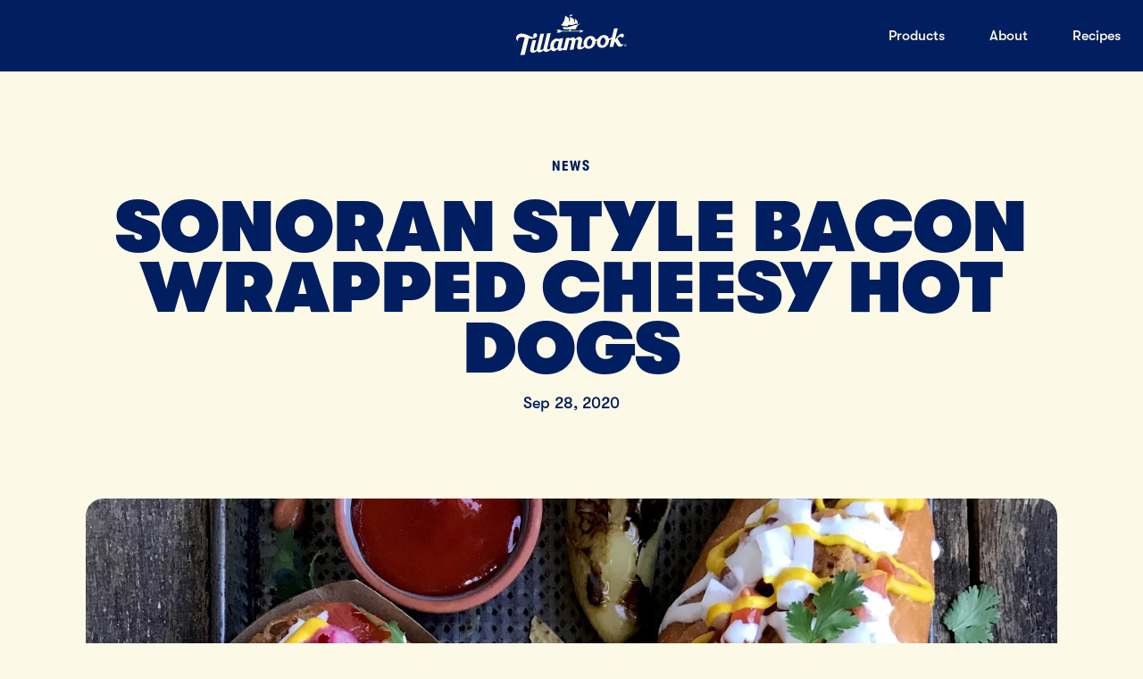

--- FILE ---
content_type: application/javascript; charset=utf-8
request_url: https://www.tillamook.com/_next/static/chunks/2739-3b49b5df8573caef.js?dpl=dpl_9HWwhhi427pZKCxEkEZkFcrqjW5b
body_size: 11348
content:
try{!function(){var t="undefined"!=typeof window?window:"undefined"!=typeof global?global:"undefined"!=typeof globalThis?globalThis:"undefined"!=typeof self?self:{},e=(new t.Error).stack;e&&(t._sentryDebugIds=t._sentryDebugIds||{},t._sentryDebugIds[e]="3b5063e7-bbf4-4a0f-bd66-637085fb01f6",t._sentryDebugIdIdentifier="sentry-dbid-3b5063e7-bbf4-4a0f-bd66-637085fb01f6")}()}catch(t){}"use strict";(self.webpackChunk_N_E=self.webpackChunk_N_E||[]).push([[2739],{1165:(t,e,r)=>{r.d(e,{U:()=>s,_:()=>i});let s=["animate","whileInView","whileFocus","whileHover","whileTap","whileDrag","exit"],i=["initial",...s]},6500:(t,e,r)=>{r.d(e,{l:()=>s});let s=t=>t},7934:(t,e,r)=>{r.d(e,{w:()=>s});function s(t){return"string"==typeof t||Array.isArray(t)}},8453:(t,e,r)=>{r.d(e,{v:()=>i});var s=r(16105);class i{constructor(){this.subscriptions=[]}add(t){return(0,s.Kq)(this.subscriptions,t),()=>(0,s.Ai)(this.subscriptions,t)}notify(t,e,r){let s=this.subscriptions.length;if(s)if(1===s)this.subscriptions[0](t,e,r);else for(let i=0;i<s;i++){let s=this.subscriptions[i];s&&s(t,e,r)}}getSize(){return this.subscriptions.length}clear(){this.subscriptions.length=0}}},9150:(t,e,r)=>{r.d(e,{a:()=>s});let s=t=>Math.round(1e5*t)/1e5},10511:(t,e,r)=>{r.d(e,{x:()=>n});var s=r(33182),i=r(23228);function n(t,e,r){let{style:n}=t,a={};for(let o in n)((0,s.S)(n[o])||e.style&&(0,s.S)(e.style[o])||(0,i.z)(o,t)||r?.getValue(o)?.liveStyle!==void 0)&&(a[o]=n[o]);return a}},14616:(t,e,r)=>{r.d(e,{x:()=>a});var s=r(33182),i=r(40479),n=r(10511);function a(t,e,r){let a=(0,n.x)(t,e,r);for(let r in t)((0,s.S)(t[r])||(0,s.S)(e[r]))&&(a[-1!==i.U.indexOf(r)?"attr"+r.charAt(0).toUpperCase()+r.substring(1):r]=t[r]);return a}},16105:(t,e,r)=>{function s(t,e){-1===t.indexOf(e)&&t.push(e)}function i(t,e){let r=t.indexOf(e);r>-1&&t.splice(r,1)}r.d(e,{Ai:()=>i,Kq:()=>s})},16706:(t,e,r)=>{r.d(e,{G:()=>h});var s=r(40042),i=r(6500),n=r(23656),a=r(78041),o=r(91225),l=r(48895),u=r(45130);function h(t,e,{clamp:r=!0,ease:d,mixer:p}={}){let f=t.length;if((0,a.V)(f===e.length,"Both input and output ranges must be the same length","range-length"),1===f)return()=>e[0];if(2===f&&e[0]===e[1])return()=>e[1];let c=t[0]===t[1];t[0]>t[f-1]&&(t=[...t].reverse(),e=[...e].reverse());let m=function(t,e,r){let a=[],o=r||s.W.mix||u.j,l=t.length-1;for(let r=0;r<l;r++){let s=o(t[r],t[r+1]);if(e){let t=Array.isArray(e)?e[r]||i.l:e;s=(0,n.F)(t,s)}a.push(s)}return a}(e,d,p),v=m.length,g=r=>{if(c&&r<t[0])return e[0];let s=0;if(v>1)for(;s<t.length-2&&!(r<t[s+1]);s++);let i=(0,o.q)(t[s],t[s+1],r);return m[s](i)};return r?e=>g((0,l.q)(t[0],t[f-1],e)):g}},16815:(t,e,r)=>{r.d(e,{G:()=>s});let s=t=>e=>1-t(1-e)},20835:(t,e,r)=>{r.d(e,{i:()=>y});var s=r(36262);let i=(0,s.A)(.42,0,1,1),n=(0,s.A)(0,0,.58,1),a=(0,s.A)(.42,0,.58,1);var o=r(55038),l=r(78041),u=r(6500),h=r(32080),d=r(58605),p=r(69809),f=r(34324);let c={linear:u.l,easeIn:i,easeInOut:a,easeOut:n,circIn:p.po,circInOut:p.tn,circOut:p.yT,backIn:d.dg,backInOut:d.ZZ,backOut:d.Sz,anticipate:h.b},m=t=>{if((0,f.D)(t)){(0,l.V)(4===t.length,"Cubic bezier arrays must contain four numerical values.","cubic-bezier-length");let[e,r,i,n]=t;return(0,s.A)(e,r,i,n)}return"string"==typeof t?((0,l.V)(void 0!==c[t],`Invalid easing type '${t}'`,"invalid-easing-type"),c[t]):t};var v=r(16706),g=r(44554);function y({duration:t=300,keyframes:e,times:r,ease:s="easeInOut"}){var i;let n=(0,o.h)(s)?s.map(m):m(s),l={done:!1,value:e[0]},u=(i=r&&r.length===e.length?r:(0,g.Z)(e),i.map(e=>e*t)),h=(0,v.G)(u,e,{ease:Array.isArray(n)?n:e.map(()=>n||a).splice(0,e.length-1)});return{calculatedDuration:t,next:e=>(l.value=h(e),l.done=e>=t,l)}}},20972:(t,e,r)=>{r.d(e,{$:()=>n,H:()=>i});var s=r(21391);let i={};function n(t){for(let e in t)i[e]=t[e],(0,s.j)(e)&&(i[e].isCSSVariable=!0)}},21391:(t,e,r)=>{r.d(e,{j:()=>i,p:()=>a});let s=t=>e=>"string"==typeof e&&e.startsWith(t),i=s("--"),n=s("var(--"),a=t=>!!n(t)&&o.test(t.split("/*")[0].trim()),o=/var\(--(?:[\w-]+\s*|[\w-]+\s*,(?:\s*[^)(\s]|\s*\((?:[^)(]|\([^)(]*\))*\))+\s*)\)$/iu},22039:(t,e,r)=>{r.d(e,{OQ:()=>u,bt:()=>o});var s=r(8453),i=r(45242),n=r(27424),a=r(73934);let o={current:void 0};class l{constructor(t,e={}){this.canTrackVelocity=null,this.events={},this.updateAndNotify=t=>{let e=n.k.now();if(this.updatedAt!==e&&this.setPrevFrameValue(),this.prev=this.current,this.setCurrent(t),this.current!==this.prev&&(this.events.change?.notify(this.current),this.dependents))for(let t of this.dependents)t.dirty()},this.hasAnimated=!1,this.setCurrent(t),this.owner=e.owner}setCurrent(t){this.current=t,this.updatedAt=n.k.now(),null===this.canTrackVelocity&&void 0!==t&&(this.canTrackVelocity=!isNaN(parseFloat(this.current)))}setPrevFrameValue(t=this.current){this.prevFrameValue=t,this.prevUpdatedAt=this.updatedAt}onChange(t){return this.on("change",t)}on(t,e){this.events[t]||(this.events[t]=new s.v);let r=this.events[t].add(e);return"change"===t?()=>{r(),a.Gt.read(()=>{this.events.change.getSize()||this.stop()})}:r}clearListeners(){for(let t in this.events)this.events[t].clear()}attach(t,e){this.passiveEffect=t,this.stopPassiveEffect=e}set(t){this.passiveEffect?this.passiveEffect(t,this.updateAndNotify):this.updateAndNotify(t)}setWithVelocity(t,e,r){this.set(e),this.prev=void 0,this.prevFrameValue=t,this.prevUpdatedAt=this.updatedAt-r}jump(t,e=!0){this.updateAndNotify(t),this.prev=t,this.prevUpdatedAt=this.prevFrameValue=void 0,e&&this.stop(),this.stopPassiveEffect&&this.stopPassiveEffect()}dirty(){this.events.change?.notify(this.current)}addDependent(t){this.dependents||(this.dependents=new Set),this.dependents.add(t)}removeDependent(t){this.dependents&&this.dependents.delete(t)}get(){return o.current&&o.current.push(this),this.current}getPrevious(){return this.prev}getVelocity(){let t=n.k.now();if(!this.canTrackVelocity||void 0===this.prevFrameValue||t-this.updatedAt>30)return 0;let e=Math.min(this.updatedAt-this.prevUpdatedAt,30);return(0,i.f)(parseFloat(this.current)-parseFloat(this.prevFrameValue),e)}start(t){return this.stop(),new Promise(e=>{this.hasAnimated=!0,this.animation=t(e),this.events.animationStart&&this.events.animationStart.notify()}).then(()=>{this.events.animationComplete&&this.events.animationComplete.notify(),this.clearAnimation()})}stop(){this.animation&&(this.animation.stop(),this.events.animationCancel&&this.events.animationCancel.notify()),this.clearAnimation()}isAnimating(){return!!this.animation}clearAnimation(){delete this.animation}destroy(){this.dependents?.clear(),this.events.destroy?.notify(),this.clearListeners(),this.stop(),this.stopPassiveEffect&&this.stopPassiveEffect()}}function u(t,e){return new l(t,e)}},23048:(t,e,r)=>{r.d(e,{n:()=>s});let s=t=>"string"==typeof t&&"svg"===t.toLowerCase()},23228:(t,e,r)=>{r.d(e,{z:()=>n});var s=r(40479),i=r(20972);function n(t,{layout:e,layoutId:r}){return s.f.has(t)||t.startsWith("origin")||(e||void 0!==r)&&(!!i.H[t]||"opacity"===t)}},23656:(t,e,r)=>{r.d(e,{F:()=>i});let s=(t,e)=>r=>e(t(r)),i=(...t)=>t.reduce(s)},23867:(t,e,r)=>{r.d(e,{Q:()=>s});let s={value:null,addProjectionMetrics:null}},23919:(t,e,r)=>{r.d(e,{$:()=>n,q:()=>a});var s=r(24531);let i=/^(?:#[\da-f]{3,8}|(?:rgb|hsl)a?\((?:-?[\d.]+%?[,\s]+){2}-?[\d.]+%?\s*(?:[,/]\s*)?(?:\b\d+(?:\.\d+)?|\.\d+)?%?\))$/iu,n=(t,e)=>r=>!!("string"==typeof r&&i.test(r)&&r.startsWith(t)||e&&null!=r&&Object.prototype.hasOwnProperty.call(r,e)),a=(t,e,r)=>i=>{if("string"!=typeof i)return i;let[n,a,o,l]=i.match(s.S);return{[t]:parseFloat(n),[e]:parseFloat(a),[r]:parseFloat(o),alpha:void 0!==l?parseFloat(l):1}}},24531:(t,e,r)=>{r.d(e,{S:()=>s});let s=/-?(?:\d+(?:\.\d+)?|\.\d+)/gu},24888:(t,e,r)=>{r.d(e,{V:()=>h,f:()=>c});var s=r(55389);let i=/(?:#[\da-f]{3,8}|(?:rgb|hsl)a?\((?:-?[\d.]+%?[,\s]+){2}-?[\d.]+%?\s*(?:[,/]\s*)?(?:\b\d+(?:\.\d+)?|\.\d+)?%?\))/giu;var n=r(24531),a=r(9150);let o="number",l="color",u=/var\s*\(\s*--(?:[\w-]+\s*|[\w-]+\s*,(?:\s*[^)(\s]|\s*\((?:[^)(]|\([^)(]*\))*\))+\s*)\)|#[\da-f]{3,8}|(?:rgb|hsl)a?\((?:-?[\d.]+%?[,\s]+){2}-?[\d.]+%?\s*(?:[,/]\s*)?(?:\b\d+(?:\.\d+)?|\.\d+)?%?\)|-?(?:\d+(?:\.\d+)?|\.\d+)/giu;function h(t){let e=t.toString(),r=[],i={color:[],number:[],var:[]},n=[],a=0,h=e.replace(u,t=>(s.y.test(t)?(i.color.push(a),n.push(l),r.push(s.y.parse(t))):t.startsWith("var(")?(i.var.push(a),n.push("var"),r.push(t)):(i.number.push(a),n.push(o),r.push(parseFloat(t))),++a,"${}")).split("${}");return{values:r,split:h,indexes:i,types:n}}function d(t){return h(t).values}function p(t){let{split:e,types:r}=h(t),i=e.length;return t=>{let n="";for(let u=0;u<i;u++)if(n+=e[u],void 0!==t[u]){let e=r[u];e===o?n+=(0,a.a)(t[u]):e===l?n+=s.y.transform(t[u]):n+=t[u]}return n}}let f=t=>"number"==typeof t?0:s.y.test(t)?s.y.getAnimatableNone(t):t,c={test:function(t){return isNaN(t)&&"string"==typeof t&&(t.match(n.S)?.length||0)+(t.match(i)?.length||0)>0},parse:d,createTransformer:p,getAnimatableNone:function(t){let e=d(t);return p(t)(e.map(f))}}},27290:(t,e,r)=>{r.d(e,{X:()=>i,f:()=>s});let s=t=>1e3*t,i=t=>t/1e3},27424:(t,e,r)=>{let s;r.d(e,{k:()=>o});var i=r(40042),n=r(73934);function a(){s=void 0}let o={now:()=>(void 0===s&&o.set(n.uv.isProcessing||i.W.useManualTiming?n.uv.timestamp:performance.now()),s),set:t=>{s=t,queueMicrotask(a)}}},28634:(t,e,r)=>{r.d(e,{f:()=>n});var s=r(91225),i=r(39361);function n(t,e){let r=t[t.length-1];for(let n=1;n<=e;n++){let a=(0,s.q)(0,e,n);t.push((0,i.k)(r,1,a))}}},31739:(t,e,r)=>{r.d(e,{B:()=>l});var s=r(48895),i=r(37822),n=r(9150),a=r(23919);let o={...i.ai,transform:t=>Math.round((0,s.q)(0,255,t))},l={test:(0,a.$)("rgb","red"),parse:(0,a.q)("red","green","blue"),transform:({red:t,green:e,blue:r,alpha:s=1})=>"rgba("+o.transform(t)+", "+o.transform(e)+", "+o.transform(r)+", "+(0,n.a)(i.X4.transform(s))+")"}},32080:(t,e,r)=>{r.d(e,{b:()=>i});var s=r(58605);let i=t=>(t*=2)<1?.5*(0,s.dg)(t):.5*(2-Math.pow(2,-10*(t-1)))},33182:(t,e,r)=>{r.d(e,{S:()=>s});let s=t=>!!(t&&t.getVelocity)},33577:(t,e,r)=>{r.d(e,{B:()=>s});let s="undefined"!=typeof window},33754:(t,e,r)=>{r.d(e,{K:()=>s});let s=(t,e,r=10)=>{let s="",i=Math.max(Math.round(e/r),2);for(let e=0;e<i;e++)s+=Math.round(1e4*t(e/(i-1)))/1e4+", ";return`linear(${s.substring(0,s.length-2)})`}},33855:(t,e,r)=>{r.d(e,{X:()=>i});let s=t=>null!==t;function i(t,{repeat:e,repeatType:r="loop"},n,a=1){let o=t.filter(s),l=a<0||e&&"loop"!==r&&e%2==1?0:o.length-1;return l&&void 0!==n?n:o[l]}},34100:(t,e,r)=>{function s(t){let e=[{},{}];return t?.values.forEach((t,r)=>{e[0][r]=t.get(),e[1][r]=t.getVelocity()}),e}function i(t,e,r,i){if("function"==typeof e){let[n,a]=s(i);e=e(void 0!==r?r:t.custom,n,a)}if("string"==typeof e&&(e=t.variants&&t.variants[e]),"function"==typeof e){let[n,a]=s(i);e=e(void 0!==r?r:t.custom,n,a)}return e}r.d(e,{a:()=>i})},34324:(t,e,r)=>{r.d(e,{D:()=>s});let s=t=>Array.isArray(t)&&"number"==typeof t[0]},36262:(t,e,r)=>{r.d(e,{A:()=>n});var s=r(6500);let i=(t,e,r)=>(((1-3*r+3*e)*t+(3*r-6*e))*t+3*e)*t;function n(t,e,r,n){return t===e&&r===n?s.l:s=>0===s||1===s?s:i(function(t,e,r,s,n){let a,o,l=0;do(a=i(o=e+(r-e)/2,s,n)-t)>0?r=o:e=o;while(Math.abs(a)>1e-7&&++l<12);return o}(s,0,1,t,r),e,n)}},36619:(t,e,r)=>{r.d(e,{Q:()=>i});let s=["animate","circle","defs","desc","ellipse","g","image","line","filter","marker","mask","metadata","path","pattern","polygon","polyline","rect","stop","switch","symbol","svg","text","tspan","use","view"];function i(t){if("string"!=typeof t||t.includes("-"));else if(s.indexOf(t)>-1||/[A-Z]/u.test(t))return!0;return!1}},37560:(t,e,r)=>{r.d(e,{O:()=>u});var s=r(40479),i=r(21391);let n=(t,e)=>e&&"number"==typeof t?e.transform(t):t;var a=r(96868);let o={x:"translateX",y:"translateY",z:"translateZ",transformPerspective:"perspective"},l=s.U.length;function u(t,e,r){let{style:u,vars:h,transformOrigin:d}=t,p=!1,f=!1;for(let t in e){let r=e[t];if(s.f.has(t)){p=!0;continue}if((0,i.j)(t)){h[t]=r;continue}{let e=n(r,a.W[t]);t.startsWith("origin")?(f=!0,d[t]=e):u[t]=e}}if(!e.transform&&(p||r?u.transform=function(t,e,r){let i="",u=!0;for(let h=0;h<l;h++){let l=s.U[h],d=t[l];if(void 0===d)continue;let p=!0;if(!(p="number"==typeof d?d===+!!l.startsWith("scale"):0===parseFloat(d))||r){let t=n(d,a.W[l]);if(!p){u=!1;let e=o[l]||l;i+=`${e}(${t}) `}r&&(e[l]=t)}}return i=i.trim(),r?i=r(e,u?"":i):u&&(i="none"),i}(e,t.transform,r):u.transform&&(u.transform="none")),f){let{originX:t="50%",originY:e="50%",originZ:r=0}=d;u.transformOrigin=`${t} ${e} ${r}`}}},37822:(t,e,r)=>{r.d(e,{X4:()=>n,ai:()=>i,hs:()=>a});var s=r(48895);let i={test:t=>"number"==typeof t,parse:parseFloat,transform:t=>t},n={...i,transform:t=>(0,s.q)(0,1,t)},a={...i,default:1}},38857:(t,e,r)=>{r.d(e,{Y:()=>s,t:()=>i});let s=2e4;function i(t){let e=0,r=t.next(e);for(;!r.done&&e<s;)e+=50,r=t.next(e);return e>=s?1/0:e}},39361:(t,e,r)=>{r.d(e,{k:()=>s});let s=(t,e,r)=>t+(e-t)*r},40042:(t,e,r)=>{r.d(e,{W:()=>s});let s={}},40479:(t,e,r)=>{r.d(e,{U:()=>s,f:()=>i});let s=["transformPerspective","x","y","z","translateX","translateY","translateZ","scale","scaleX","scaleY","rotate","rotateX","rotateY","rotateZ","skew","skewX","skewY"],i=new Set(s)},44300:(t,e,r)=>{r.d(e,{I:()=>a});var s=r(40042);let i=["setup","read","resolveKeyframes","preUpdate","update","preRender","render","postRender"];var n=r(23867);function a(t,e){let r=!1,a=!0,o={delta:0,timestamp:0,isProcessing:!1},l=()=>r=!0,u=i.reduce((t,r)=>(t[r]=function(t,e){let r=new Set,s=new Set,i=!1,a=!1,o=new WeakSet,l={delta:0,timestamp:0,isProcessing:!1},u=0;function h(e){o.has(e)&&(d.schedule(e),t()),u++,e(l)}let d={schedule:(t,e=!1,n=!1)=>{let a=n&&i?r:s;return e&&o.add(t),a.has(t)||a.add(t),t},cancel:t=>{s.delete(t),o.delete(t)},process:t=>{if(l=t,i){a=!0;return}i=!0,[r,s]=[s,r],r.forEach(h),e&&n.Q.value&&n.Q.value.frameloop[e].push(u),u=0,r.clear(),i=!1,a&&(a=!1,d.process(t))}};return d}(l,e?r:void 0),t),{}),{setup:h,read:d,resolveKeyframes:p,preUpdate:f,update:c,preRender:m,render:v,postRender:g}=u,y=()=>{let i=s.W.useManualTiming?o.timestamp:performance.now();r=!1,s.W.useManualTiming||(o.delta=a?1e3/60:Math.max(Math.min(i-o.timestamp,40),1)),o.timestamp=i,o.isProcessing=!0,h.process(o),d.process(o),p.process(o),f.process(o),c.process(o),m.process(o),v.process(o),g.process(o),o.isProcessing=!1,r&&e&&(a=!1,t(y))};return{schedule:i.reduce((e,s)=>{let i=u[s];return e[s]=(e,s=!1,n=!1)=>(!r&&(r=!0,a=!0,o.isProcessing||t(y)),i.schedule(e,s,n)),e},{}),cancel:t=>{for(let e=0;e<i.length;e++)u[i[e]].cancel(t)},state:o,steps:u}}},44554:(t,e,r)=>{r.d(e,{Z:()=>i});var s=r(28634);function i(t){let e=[0];return(0,s.f)(e,t.length-1),e}},44807:(t,e,r)=>{r.d(e,{V:()=>o});var s=r(37822),i=r(92419),n=r(9150),a=r(23919);let o={test:(0,a.$)("hsl","hue"),parse:(0,a.q)("hue","saturation","lightness"),transform:({hue:t,saturation:e,lightness:r,alpha:a=1})=>"hsla("+Math.round(t)+", "+i.KN.transform((0,n.a)(e))+", "+i.KN.transform((0,n.a)(r))+", "+(0,n.a)(s.X4.transform(a))+")"}},45130:(t,e,r)=>{r.d(e,{j:()=>M});var s=r(23656),i=r(78041),n=r(21391),a=r(55389),o=r(24888),l=r(68894),u=r(44807);function h(t,e,r){return(r<0&&(r+=1),r>1&&(r-=1),r<1/6)?t+(e-t)*6*r:r<.5?e:r<2/3?t+(e-t)*(2/3-r)*6:t}var d=r(31739);function p(t,e){return r=>r>0?e:t}var f=r(39361);let c=(t,e,r)=>{let s=t*t,i=r*(e*e-s)+s;return i<0?0:Math.sqrt(i)},m=[l.u,d.B,u.V];function v(t){let e=m.find(e=>e.test(t));if((0,i.$)(!!e,`'${t}' is not an animatable color. Use the equivalent color code instead.`,"color-not-animatable"),!e)return!1;let r=e.parse(t);return e===u.V&&(r=function({hue:t,saturation:e,lightness:r,alpha:s}){t/=360,r/=100;let i=0,n=0,a=0;if(e/=100){let s=r<.5?r*(1+e):r+e-r*e,o=2*r-s;i=h(o,s,t+1/3),n=h(o,s,t),a=h(o,s,t-1/3)}else i=n=a=r;return{red:Math.round(255*i),green:Math.round(255*n),blue:Math.round(255*a),alpha:s}}(r)),r}let g=(t,e)=>{let r=v(t),s=v(e);if(!r||!s)return p(t,e);let i={...r};return t=>(i.red=c(r.red,s.red,t),i.green=c(r.green,s.green,t),i.blue=c(r.blue,s.blue,t),i.alpha=(0,f.k)(r.alpha,s.alpha,t),d.B.transform(i))},y=new Set(["none","hidden"]);function b(t,e){return r=>(0,f.k)(t,e,r)}function x(t){return"number"==typeof t?b:"string"==typeof t?(0,n.p)(t)?p:a.y.test(t)?g:k:Array.isArray(t)?w:"object"==typeof t?a.y.test(t)?g:T:p}function w(t,e){let r=[...t],s=r.length,i=t.map((t,r)=>x(t)(t,e[r]));return t=>{for(let e=0;e<s;e++)r[e]=i[e](t);return r}}function T(t,e){let r={...t,...e},s={};for(let i in r)void 0!==t[i]&&void 0!==e[i]&&(s[i]=x(t[i])(t[i],e[i]));return t=>{for(let e in s)r[e]=s[e](t);return r}}let k=(t,e)=>{let r=o.f.createTransformer(e),n=(0,o.V)(t),a=(0,o.V)(e);return n.indexes.var.length===a.indexes.var.length&&n.indexes.color.length===a.indexes.color.length&&n.indexes.number.length>=a.indexes.number.length?y.has(t)&&!a.values.length||y.has(e)&&!n.values.length?function(t,e){return y.has(t)?r=>r<=0?t:e:r=>r>=1?e:t}(t,e):(0,s.F)(w(function(t,e){let r=[],s={color:0,var:0,number:0};for(let i=0;i<e.values.length;i++){let n=e.types[i],a=t.indexes[n][s[n]],o=t.values[a]??0;r[i]=o,s[n]++}return r}(n,a),a.values),r):((0,i.$)(!0,`Complex values '${t}' and '${e}' too different to mix. Ensure all colors are of the same type, and that each contains the same quantity of number and color values. Falling back to instant transition.`,"complex-values-different"),p(t,e))};function M(t,e,r){return"number"==typeof t&&"number"==typeof e&&"number"==typeof r?(0,f.k)(t,e,r):x(t)(t,e)}},45242:(t,e,r)=>{r.d(e,{f:()=>s});function s(t,e){return e?1e3/e*t:0}},48895:(t,e,r)=>{r.d(e,{q:()=>s});let s=(t,e,r)=>r>e?e:r<t?t:r},49752:(t,e,r)=>{r.d(e,{s:()=>y});var s=r(23656),i=r(48895),n=r(27290),a=r(27424),o=r(62213),l=r(45130),u=r(73934);let h=t=>{let e=({timestamp:e})=>t(e);return{start:(t=!0)=>u.Gt.update(e,t),stop:()=>(0,u.WG)(e),now:()=>u.uv.isProcessing?u.uv.timestamp:a.k.now()}};var d=r(70561),p=r(20835),f=r(38857),c=r(33855),m=r(90625),v=r(87671);let g=t=>t/100;class y extends v.q{constructor(t){super(),this.state="idle",this.startTime=null,this.isStopped=!1,this.currentTime=0,this.holdTime=null,this.playbackSpeed=1,this.stop=()=>{let{motionValue:t}=this.options;t&&t.updatedAt!==a.k.now()&&this.tick(a.k.now()),this.isStopped=!0,"idle"!==this.state&&(this.teardown(),this.options.onStop?.())},o.q.mainThread++,this.options=t,this.initAnimation(),this.play(),!1===t.autoplay&&this.pause()}initAnimation(){let{options:t}=this;(0,m.E)(t);let{type:e=p.i,repeat:r=0,repeatDelay:i=0,repeatType:n,velocity:a=0}=t,{keyframes:o}=t,u=e||p.i;u!==p.i&&"number"!=typeof o[0]&&(this.mixKeyframes=(0,s.F)(g,(0,l.j)(o[0],o[1])),o=[0,100]);let h=u({...t,keyframes:o});"mirror"===n&&(this.mirroredGenerator=u({...t,keyframes:[...o].reverse(),velocity:-a})),null===h.calculatedDuration&&(h.calculatedDuration=(0,f.t)(h));let{calculatedDuration:d}=h;this.calculatedDuration=d,this.resolvedDuration=d+i,this.totalDuration=this.resolvedDuration*(r+1)-i,this.generator=h}updateTime(t){let e=Math.round(t-this.startTime)*this.playbackSpeed;null!==this.holdTime?this.currentTime=this.holdTime:this.currentTime=e}tick(t,e=!1){let{generator:r,totalDuration:s,mixKeyframes:n,mirroredGenerator:a,resolvedDuration:o,calculatedDuration:l}=this;if(null===this.startTime)return r.next(0);let{delay:u=0,keyframes:h,repeat:p,repeatType:f,repeatDelay:m,type:v,onUpdate:g,finalKeyframe:y}=this.options;this.speed>0?this.startTime=Math.min(this.startTime,t):this.speed<0&&(this.startTime=Math.min(t-s/this.speed,this.startTime)),e?this.currentTime=t:this.updateTime(t);let b=this.currentTime-u*(this.playbackSpeed>=0?1:-1),x=this.playbackSpeed>=0?b<0:b>s;this.currentTime=Math.max(b,0),"finished"===this.state&&null===this.holdTime&&(this.currentTime=s);let w=this.currentTime,T=r;if(p){let t=Math.min(this.currentTime,s)/o,e=Math.floor(t),r=t%1;!r&&t>=1&&(r=1),1===r&&e--,(e=Math.min(e,p+1))%2&&("reverse"===f?(r=1-r,m&&(r-=m/o)):"mirror"===f&&(T=a)),w=(0,i.q)(0,1,r)*o}let k=x?{done:!1,value:h[0]}:T.next(w);n&&(k.value=n(k.value));let{done:M}=k;x||null===l||(M=this.playbackSpeed>=0?this.currentTime>=s:this.currentTime<=0);let A=null===this.holdTime&&("finished"===this.state||"running"===this.state&&M);return A&&v!==d.B&&(k.value=(0,c.X)(h,this.options,y,this.speed)),g&&g(k.value),A&&this.finish(),k}then(t,e){return this.finished.then(t,e)}get duration(){return(0,n.X)(this.calculatedDuration)}get iterationDuration(){let{delay:t=0}=this.options||{};return this.duration+(0,n.X)(t)}get time(){return(0,n.X)(this.currentTime)}set time(t){t=(0,n.f)(t),this.currentTime=t,null===this.startTime||null!==this.holdTime||0===this.playbackSpeed?this.holdTime=t:this.driver&&(this.startTime=this.driver.now()-t/this.playbackSpeed),this.driver?.start(!1)}get speed(){return this.playbackSpeed}set speed(t){this.updateTime(a.k.now());let e=this.playbackSpeed!==t;this.playbackSpeed=t,e&&(this.time=(0,n.X)(this.currentTime))}play(){if(this.isStopped)return;let{driver:t=h,startTime:e}=this.options;this.driver||(this.driver=t(t=>this.tick(t))),this.options.onPlay?.();let r=this.driver.now();"finished"===this.state?(this.updateFinished(),this.startTime=r):null!==this.holdTime?this.startTime=r-this.holdTime:this.startTime||(this.startTime=e??r),"finished"===this.state&&this.speed<0&&(this.startTime+=this.calculatedDuration),this.holdTime=null,this.state="running",this.driver.start()}pause(){this.state="paused",this.updateTime(a.k.now()),this.holdTime=this.currentTime}complete(){"running"!==this.state&&this.play(),this.state="finished",this.holdTime=null}finish(){this.notifyFinished(),this.teardown(),this.state="finished",this.options.onComplete?.()}cancel(){this.holdTime=null,this.startTime=0,this.tick(0),this.teardown(),this.options.onCancel?.()}teardown(){this.state="idle",this.stopDriver(),this.startTime=this.holdTime=null,o.q.mainThread--}stopDriver(){this.driver&&(this.driver.stop(),this.driver=void 0)}sample(t){return this.startTime=0,this.tick(t,!0)}attachTimeline(t){return this.options.allowFlatten&&(this.options.type="keyframes",this.options.ease="linear",this.initAnimation()),this.driver?.stop(),t.observe(this)}}},55038:(t,e,r)=>{r.d(e,{h:()=>s});let s=t=>Array.isArray(t)&&"number"!=typeof t[0]},55389:(t,e,r)=>{r.d(e,{y:()=>a});var s=r(68894),i=r(44807),n=r(31739);let a={test:t=>n.B.test(t)||s.u.test(t)||i.V.test(t),parse:t=>n.B.test(t)?n.B.parse(t):i.V.test(t)?i.V.parse(t):s.u.parse(t),transform:t=>"string"==typeof t?t:t.hasOwnProperty("red")?n.B.transform(t):i.V.transform(t),getAnimatableNone:t=>{let e=a.parse(t);return e.alpha=0,a.transform(e)}}},55565:(t,e,r)=>{r.d(e,{o:()=>m});var s=r(48895),i=r(27290),n=r(33754),a=r(38857),o=r(65971),l=r(66876);let u={stiffness:100,damping:10,mass:1,velocity:0,duration:800,bounce:.3,visualDuration:.3,restSpeed:{granular:.01,default:2},restDelta:{granular:.005,default:.5},minDuration:.01,maxDuration:10,minDamping:.05,maxDamping:1};var h=r(78041);function d(t,e){return t*Math.sqrt(1-e*e)}let p=["duration","bounce"],f=["stiffness","damping","mass"];function c(t,e){return e.some(e=>void 0!==t[e])}function m(t=u.visualDuration,e=u.bounce){let r,o="object"!=typeof t?{visualDuration:t,keyframes:[0,1],bounce:e}:t,{restSpeed:v,restDelta:g}=o,y=o.keyframes[0],b=o.keyframes[o.keyframes.length-1],x={done:!1,value:y},{stiffness:w,damping:T,mass:k,duration:M,velocity:A,isResolvedFromDuration:D}=function(t){let e={velocity:u.velocity,stiffness:u.stiffness,damping:u.damping,mass:u.mass,isResolvedFromDuration:!1,...t};if(!c(t,f)&&c(t,p))if(t.visualDuration){let r=2*Math.PI/(1.2*t.visualDuration),i=r*r,n=2*(0,s.q)(.05,1,1-(t.bounce||0))*Math.sqrt(i);e={...e,mass:u.mass,stiffness:i,damping:n}}else{let r=function({duration:t=u.duration,bounce:e=u.bounce,velocity:r=u.velocity,mass:n=u.mass}){let a,o;(0,h.$)(t<=(0,i.f)(u.maxDuration),"Spring duration must be 10 seconds or less","spring-duration-limit");let l=1-e;l=(0,s.q)(u.minDamping,u.maxDamping,l),t=(0,s.q)(u.minDuration,u.maxDuration,(0,i.X)(t)),l<1?(a=e=>{let s=e*l,i=s*t;return .001-(s-r)/d(e,l)*Math.exp(-i)},o=e=>{let s=e*l*t,i=Math.pow(l,2)*Math.pow(e,2)*t,n=Math.exp(-s),o=d(Math.pow(e,2),l);return(s*r+r-i)*n*(-a(e)+.001>0?-1:1)/o}):(a=e=>-.001+Math.exp(-e*t)*((e-r)*t+1),o=e=>t*t*(r-e)*Math.exp(-e*t));let p=function(t,e,r){let s=r;for(let r=1;r<12;r++)s-=t(s)/e(s);return s}(a,o,5/t);if(t=(0,i.f)(t),isNaN(p))return{stiffness:u.stiffness,damping:u.damping,duration:t};{let e=Math.pow(p,2)*n;return{stiffness:e,damping:2*l*Math.sqrt(n*e),duration:t}}}(t);(e={...e,...r,mass:u.mass}).isResolvedFromDuration=!0}return e}({...o,velocity:-(0,i.X)(o.velocity||0)}),S=A||0,V=T/(2*Math.sqrt(w*k)),F=b-y,q=(0,i.X)(Math.sqrt(w/k)),X=5>Math.abs(F);if(v||(v=X?u.restSpeed.granular:u.restSpeed.default),g||(g=X?u.restDelta.granular:u.restDelta.default),V<1){let t=d(q,V);r=e=>b-Math.exp(-V*q*e)*((S+V*q*F)/t*Math.sin(t*e)+F*Math.cos(t*e))}else if(1===V)r=t=>b-Math.exp(-q*t)*(F+(S+q*F)*t);else{let t=q*Math.sqrt(V*V-1);r=e=>{let r=Math.exp(-V*q*e),s=Math.min(t*e,300);return b-r*((S+V*q*F)*Math.sinh(s)+t*F*Math.cosh(s))/t}}let P={calculatedDuration:D&&M||null,next:t=>{let e=r(t);if(D)x.done=t>=M;else{let s=0===t?S:0;V<1&&(s=0===t?(0,i.f)(S):(0,l.Y)(r,t,e));let n=Math.abs(b-e)<=g;x.done=Math.abs(s)<=v&&n}return x.value=x.done?b:e,x},toString:()=>{let t=Math.min((0,a.t)(P),a.Y),e=(0,n.K)(e=>P.next(t*e).value,t,30);return t+"ms "+e},toTransition:()=>{}};return P}m.applyToOptions=t=>{let e=(0,o.X)(t,100,m);return t.ease=e.ease,t.duration=(0,i.f)(e.duration),t.type="keyframes",t}},58605:(t,e,r)=>{r.d(e,{Sz:()=>a,ZZ:()=>l,dg:()=>o});var s=r(36262),i=r(95516),n=r(16815);let a=(0,s.A)(.33,1.53,.69,.99),o=(0,n.G)(a),l=(0,i.V)(o)},59686:(t,e,r)=>{r.d(e,{t:()=>s});let s=(0,r(12115).createContext)(null)},60296:(t,e,r)=>{r.d(e,{L:()=>s});let s=(0,r(12115).createContext)({})},61729:(t,e,r)=>{r.d(e,{n:()=>s});let s="data-"+(0,r(92287).I)("framerAppearId")},62156:(t,e,r)=>{r.d(e,{O:()=>o,e:()=>a});var s=r(82643),i=r(7934),n=r(1165);function a(t){return(0,s.N)(t.animate)||n._.some(e=>(0,i.w)(t[e]))}function o(t){return!!(a(t)||t.variants)}},62213:(t,e,r)=>{r.d(e,{q:()=>s});let s={layout:0,mainThread:0,waapi:0}},65971:(t,e,r)=>{r.d(e,{X:()=>n});var s=r(27290),i=r(38857);function n(t,e=100,r){let a=r({...t,keyframes:[0,e]}),o=Math.min((0,i.t)(a),i.Y);return{type:"keyframes",ease:t=>a.next(o*t).value/e,duration:(0,s.X)(o)}}},66876:(t,e,r)=>{r.d(e,{Y:()=>i});var s=r(45242);function i(t,e,r){let i=Math.max(e-5,0);return(0,s.f)(r-t(i),e-i)}},68894:(t,e,r)=>{r.d(e,{u:()=>i});var s=r(31739);let i={test:(0,r(23919).$)("#"),parse:function(t){let e="",r="",s="",i="";return t.length>5?(e=t.substring(1,3),r=t.substring(3,5),s=t.substring(5,7),i=t.substring(7,9)):(e=t.substring(1,2),r=t.substring(2,3),s=t.substring(3,4),i=t.substring(4,5),e+=e,r+=r,s+=s,i+=i),{red:parseInt(e,16),green:parseInt(r,16),blue:parseInt(s,16),alpha:i?parseInt(i,16)/255:1}},transform:s.B.transform}},69809:(t,e,r)=>{r.d(e,{po:()=>n,tn:()=>o,yT:()=>a});var s=r(95516),i=r(16815);let n=t=>1-Math.sin(Math.acos(t)),a=(0,i.G)(n),o=(0,s.V)(n)},70561:(t,e,r)=>{r.d(e,{B:()=>n});var s=r(55565),i=r(66876);function n({keyframes:t,velocity:e=0,power:r=.8,timeConstant:n=325,bounceDamping:a=10,bounceStiffness:o=500,modifyTarget:l,min:u,max:h,restDelta:d=.5,restSpeed:p}){let f,c,m=t[0],v={done:!1,value:m},g=r*e,y=m+g,b=void 0===l?y:l(y);b!==y&&(g=b-m);let x=t=>-g*Math.exp(-t/n),w=t=>b+x(t),T=t=>{let e=x(t),r=w(t);v.done=Math.abs(e)<=d,v.value=v.done?b:r},k=t=>{let e;if(e=v.value,void 0!==u&&e<u||void 0!==h&&e>h){var r;f=t,c=(0,s.o)({keyframes:[v.value,(r=v.value,void 0===u?h:void 0===h||Math.abs(u-r)<Math.abs(h-r)?u:h)],velocity:(0,i.Y)(w,t,v.value),damping:a,stiffness:o,restDelta:d,restSpeed:p})}};return k(0),{calculatedDuration:null,next:t=>{let e=!1;return(c||void 0!==f||(e=!0,T(t),k(t)),void 0!==f&&t>=f)?c.next(t-f):(e||T(t),v)}}}},73934:(t,e,r)=>{r.d(e,{Gt:()=>i,PP:()=>o,WG:()=>n,uv:()=>a});var s=r(6500);let{schedule:i,cancel:n,state:a,steps:o}=(0,r(44300).I)("undefined"!=typeof requestAnimationFrame?requestAnimationFrame:s.l,!0)},78041:(t,e,r)=>{r.d(e,{$:()=>s,V:()=>i});let s=()=>{},i=()=>{}},82643:(t,e,r)=>{r.d(e,{N:()=>s});function s(t){return null!==t&&"object"==typeof t&&"function"==typeof t.start}},87671:(t,e,r)=>{r.d(e,{q:()=>s});class s{constructor(){this.updateFinished()}get finished(){return this._finished}updateFinished(){this._finished=new Promise(t=>{this.resolve=t})}notifyFinished(){this.resolve()}then(t,e){return this.finished.then(t,e)}}},87923:(t,e,r)=>{r.d(e,{u:()=>i});var s=r(33182);function i(t){return(0,s.S)(t)?t.get():t}},90625:(t,e,r)=>{r.d(e,{E:()=>o});var s=r(70561),i=r(20835),n=r(55565);let a={decay:s.B,inertia:s.B,tween:i.i,keyframes:i.i,spring:n.o};function o(t){"string"==typeof t.type&&(t.type=a[t.type])}},91225:(t,e,r)=>{r.d(e,{q:()=>s});let s=(t,e,r)=>{let s=e-t;return 0===s?1:(r-t)/s}},92287:(t,e,r)=>{r.d(e,{I:()=>s});let s=t=>t.replace(/([a-z])([A-Z])/gu,"$1-$2").toLowerCase()},92419:(t,e,r)=>{r.d(e,{KN:()=>n,gQ:()=>u,px:()=>a,uj:()=>i,vh:()=>o,vw:()=>l});let s=t=>({test:e=>"string"==typeof e&&e.endsWith(t)&&1===e.split(" ").length,parse:parseFloat,transform:e=>`${e}${t}`}),i=s("deg"),n=s("%"),a=s("px"),o=s("vh"),l=s("vw"),u={...n,parse:t=>n.parse(t)/100,transform:t=>n.transform(100*t)}},95516:(t,e,r)=>{r.d(e,{V:()=>s});let s=t=>e=>e<=.5?t(2*e)/2:(2-t(2*(1-e)))/2},96344:(t,e,r)=>{r.d(e,{X:()=>s});function s(t){return t&&"object"==typeof t&&Object.prototype.hasOwnProperty.call(t,"current")}},96868:(t,e,r)=>{r.d(e,{W:()=>o});var s=r(37822);let i={...s.ai,transform:Math.round};var n=r(92419);let a={rotate:n.uj,rotateX:n.uj,rotateY:n.uj,rotateZ:n.uj,scale:s.hs,scaleX:s.hs,scaleY:s.hs,scaleZ:s.hs,skew:n.uj,skewX:n.uj,skewY:n.uj,distance:n.px,translateX:n.px,translateY:n.px,translateZ:n.px,x:n.px,y:n.px,z:n.px,perspective:n.px,transformPerspective:n.px,opacity:s.X4,originX:n.gQ,originY:n.gQ,originZ:n.px},o={borderWidth:n.px,borderTopWidth:n.px,borderRightWidth:n.px,borderBottomWidth:n.px,borderLeftWidth:n.px,borderRadius:n.px,radius:n.px,borderTopLeftRadius:n.px,borderTopRightRadius:n.px,borderBottomRightRadius:n.px,borderBottomLeftRadius:n.px,width:n.px,maxWidth:n.px,height:n.px,maxHeight:n.px,top:n.px,right:n.px,bottom:n.px,left:n.px,padding:n.px,paddingTop:n.px,paddingRight:n.px,paddingBottom:n.px,paddingLeft:n.px,margin:n.px,marginTop:n.px,marginRight:n.px,marginBottom:n.px,marginLeft:n.px,backgroundPositionX:n.px,backgroundPositionY:n.px,...a,zIndex:i,fillOpacity:s.X4,strokeOpacity:s.X4,numOctaves:i}},98860:(t,e,r)=>{r.d(e,{N:()=>s});let s=(0,r(12115).createContext)({})},99016:(t,e,r)=>{r.d(e,{B:()=>o});var s=r(37560),i=r(92419);let n={offset:"stroke-dashoffset",array:"stroke-dasharray"},a={offset:"strokeDashoffset",array:"strokeDasharray"};function o(t,{attrX:e,attrY:r,attrScale:o,pathLength:l,pathSpacing:u=1,pathOffset:h=0,...d},p,f,c){if((0,s.O)(t,d,f),p){t.style.viewBox&&(t.attrs.viewBox=t.style.viewBox);return}t.attrs=t.style,t.style={};let{attrs:m,style:v}=t;m.transform&&(v.transform=m.transform,delete m.transform),(v.transform||m.transformOrigin)&&(v.transformOrigin=m.transformOrigin??"50% 50%",delete m.transformOrigin),v.transform&&(v.transformBox=c?.transformBox??"fill-box",delete m.transformBox),void 0!==e&&(m.x=e),void 0!==r&&(m.y=r),void 0!==o&&(m.scale=o),void 0!==l&&function(t,e,r=1,s=0,o=!0){t.pathLength=1;let l=o?n:a;t[l.offset]=i.px.transform(-s);let u=i.px.transform(e),h=i.px.transform(r);t[l.array]=`${u} ${h}`}(m,l,u,h,!1)}}}]);
//# sourceMappingURL=2739-3b49b5df8573caef.js.map

--- FILE ---
content_type: application/javascript; charset=utf-8
request_url: https://www.tillamook.com/_next/static/chunks/app/(main)/layout-d3f6dfda9708ef2d.js?dpl=dpl_9HWwhhi427pZKCxEkEZkFcrqjW5b
body_size: 10847
content:
try{!function(){var e="undefined"!=typeof window?window:"undefined"!=typeof global?global:"undefined"!=typeof globalThis?globalThis:"undefined"!=typeof self?self:{},r=(new e.Error).stack;r&&(e._sentryDebugIds=e._sentryDebugIds||{},e._sentryDebugIds[r]="92c3890c-ef3c-4592-83c9-4784495c8a00",e._sentryDebugIdIdentifier="sentry-dbid-92c3890c-ef3c-4592-83c9-4784495c8a00")}()}catch(e){}(self.webpackChunk_N_E=self.webpackChunk_N_E||[]).push([[2076],{2988:e=>{e.exports={root:"SignUpTag_root__mCPEC",button:"SignUpTag_button__ojEwm",reveal:"SignUpTag_reveal__V22q6",label:"SignUpTag_label__j__pR",icon:"SignUpTag_icon__H4dh6","fade-in":"SignUpTag_fade-in__dKhqI"}},14235:(e,r,s)=>{"use strict";s.d(r,{f0:()=>t}),s(79452),s(10561);let t=(e,r={})=>{window.dataLayer=window.dataLayer||[],window.dataLayer.push({event:e,...r})}},15168:(e,r,s)=>{"use strict";s.d(r,{A:()=>o});var t=s(12115),n=s(47650),a=s(12758),i=s.n(a);let l=({selector:e,children:r})=>{e??="#__portal__";let[s,a]=(0,t.useState)(null);return((0,t.useEffect)(()=>{a(document.querySelector(e))},[e]),s)?n.createPortal(r,s):null};l.propTypes={selector:i().string,children:i().node.isRequired};let o=l},16345:e=>{e.exports={root:"Card_root__iANUO","scale-mobile":"Card_scale-mobile__3qnSq",isClosing:"Card_isClosing__ATzbD",close:"Card_close__O8Gk9",card:"Card_card__GzEBk",closeButton:"Card_closeButton__e2n6B",closeIconBuffer:"Card_closeIconBuffer__Byty1",closeIconWrapper:"Card_closeIconWrapper__TX_yR",icon:"Card_icon__pt2yC",headlineWrapper:"Card_headlineWrapper__GYRtz",bodyCopyWrapper:"Card_bodyCopyWrapper__KuteR",scale:"Card_scale__85_h0","fade-in":"Card_fade-in___mC62"}},16761:(e,r,s)=>{Promise.resolve().then(s.t.bind(s,26751,23)),Promise.resolve().then(s.bind(s,20918)),Promise.resolve().then(s.bind(s,36572)),Promise.resolve().then(s.bind(s,99657)),Promise.resolve().then(s.bind(s,49696)),Promise.resolve().then(s.bind(s,25425)),Promise.resolve().then(s.bind(s,27104)),Promise.resolve().then(s.t.bind(s,41402,23)),Promise.resolve().then(s.t.bind(s,48564,23)),Promise.resolve().then(s.t.bind(s,91828,23))},20918:(e,r,s)=>{"use strict";s.d(r,{default:()=>a});var t=s(12115),n=s(20063);let a=()=>{let e=(0,n.usePathname)(),[r,s]=(0,t.useState)(!1),a=(0,t.useRef)([]),i=(0,t.useRef)(!1);return(0,t.useEffect)(()=>{a.current=[e,...a.current.slice(0,1)];let t=e.includes("sharpness"),n=a.current[1];t?i.current=!1:n&&n.includes("sharpness")?i.current=!0:i.current=!1,!r||t||i.current?s(!0):window.scroll(0,0)},[e,r]),null}},25425:(e,r,s)=>{"use strict";s.d(r,{L:()=>c,default:()=>o});var t=s(95155),n=s(12115),a=s(67909),i=s(20063);let l=(0,a.default)(()=>s.e(1619).then(s.bind(s,41619)),{loadableGenerated:{webpack:()=>[41619]},ssr:!1,loading:()=>null});function o(){let[e,r]=(0,n.useState)(!1),s=["/contact","/visit-us/creamery"].includes((0,i.usePathname)()),a=(0,n.useCallback)(()=>{e||r(!0)},[e]);return(0,n.useEffect)(()=>{s&&a()},[s,a]),(0,n.useEffect)(()=>{if(e)return;let r=()=>{a()},s=["scroll","click","touchstart","keydown"];return s.forEach(e=>{document.addEventListener(e,r,{once:!0,passive:!0})}),()=>{s.forEach(e=>{document.removeEventListener(e,r)})}},[e,a]),(0,n.useEffect)(()=>(window.loadIntercom=a,()=>{delete window.loadIntercom}),[a]),e?(0,t.jsx)(l,{isIntercomPage:s}):null}let c=()=>{window.loadIntercom&&window.loadIntercom(),setTimeout(()=>{window.Intercom&&window.Intercom("show")},100)}},26751:e=>{e.exports={root:"layout_root__HjaIn",headerBottomSlot:"layout_headerBottomSlot__YVnoz"}},27104:(e,r,s)=>{"use strict";s.d(r,{default:()=>o});var t=s(95155),n=s(12115),a=s(19501),i=s(69851),l=s.n(i);let o=()=>(0,t.jsx)(n.Suspense,{children:(0,t.jsx)(a.i4,{options:{speed:500,minimum:.2,trickle:!0,trickleSpeed:100,showSpinner:!1,template:`<div class="${l().loader}" role="bar"></div>`}})})},29608:(e,r,s)=>{"use strict";s.r(r),s.d(r,{default:()=>x});var t=s(95155),n=s(12115),a=s(66313),i=s(12758),l=s.n(i),o=s(77153),c=s.n(o),d=s(66006),u=s(94351),p=s.n(u);let m=({index:e,className:r,animationUrl:i,isPlaying:l,delay:o,onLoad:c})=>{o??=0;let u=(0,n.useRef)([]),m=(0,n.useRef)(),_=((e,r={})=>(r.method="get",((e,r)=>{let[s,t]=(0,n.useState)();return(0,n.useEffect)(()=>{(async()=>{t(await fetch(e,r).then(e=>e.json()))})()},[e]),s})(e,r)))(i),h=(0,d.A)();return(0,n.useEffect)(()=>{let r=`step${e}`;return(async()=>{if(_)m.current=(await s.e(9066).then(s.t.bind(s,29081,23))).loadAnimation({container:u.current,renderer:"svg",loop:!0,autoplay:!0,animationData:_,name:r}),c&&m.current&&c()})(),()=>{m?.current?.destroy()}},[_]),(0,n.useEffect)(()=>{m.current&&l&&(m.current.goToAndStop(0),h(o).then(()=>{m.current.play()}))},[o,l]),(0,t.jsx)("figure",{className:(0,a.A)(p().root,r),ref:u})};m.propTypes={animationUrl:l().string.isRequired,className:l().string,delay:l().number,index:l().number,isPlaying:l().bool,onLoad:l().func};var _=s(64754);let h=Object.keys(_.u).reduce((e,r)=>(e[r]=_.u[r],e),{});var f=s(73219),g=s.n(f);let y={},b=({className:e,src:r,height:s,tag:i,width:l,contained:o})=>{i??="span",o??=!1;let[d,u]=(0,n.useState)(y[r]);if((0,n.useEffect)(()=>((async function(){if(y[r]){d!==y[r]&&u(y[r]);return}if(r){u(null);try{let e,s=await fetch(r),t=await s.text();e=c()(t,{allowList:h}),y[r]=e,u(e)}catch{console.warn(`Missing Icon: ${r}`)}}})(),function(){}),[r]),null==r)return null;let p=o?"div":n.Fragment,_=o?{className:g().iconWrapper}:{};return(0,t.jsx)(p,{..._,children:/\.json$/g.test(r)?(0,t.jsx)(m,{animationUrl:r}):(0,t.jsx)(i,{className:(0,a.A)("svg-icon",e),dangerouslySetInnerHTML:{__html:d},style:{width:l,height:s}})})};b.propTypes={contained:l().bool,src:l().string,className:l().string,height:l().string,tag:l().string,width:l().string};let x=b},29987:(e,r,s)=>{"use strict";s.d(r,{A:()=>o});var t=s(12115);let n=null,a=!1,i=[],l=async()=>{if(n)return console.info("Using cached geolocation"),n;if(a)return new Promise(e=>{i.push(e)});a=!0;try{let e=await fetch("https://d2k6913brarspg.cloudfront.net/geo"),r={viewerCountry:e.headers.get("cloudfront-viewer-country"),viewerCountryRegion:e.headers.get("cloudfront-viewer-country-region"),viewerCity:e.headers.get("cloudfront-viewer-city"),viewerLat:e.headers.get("cloudfront-viewer-latitude"),viewerLong:e.headers.get("cloudfront-viewer-longitude")};return n=r,i.forEach(e=>e(r)),i=[],r}catch(e){return console.error("Failed to fetch geolocation:",e),i.forEach(e=>e(null)),i=[],null}finally{a=!1}};l();let o=()=>{let[e,r]=(0,t.useState)(n),[s,a]=(0,t.useState)(!n),[i,o]=(0,t.useState)(null);return(0,t.useEffect)(()=>{if(n){r(n),a(!1);return}(async()=>{try{a(!0),o(null);let e=await l();console.info("Geolocation hook data:",e),r(e)}catch(e){o(e),console.error("Geolocation hook error:",e)}finally{a(!1)}})()},[]),{geoLocation:e,loading:s,error:i}}},36572:(e,r,s)=>{"use strict";s.d(r,{default:()=>ee});var t=s(95155),n=s(12115),a=s(20063),i=s(98623),l=s(12758),o=s.n(l),c=s(29987),d=s(10561),u=s(66313),p=s(57191),m=s(90622),_=s(64314),h=s(29608),f=s(15168),g=s(89491),y=s(39483),b=s(7333),x=s(15687);let C=({className:e,iconSrc:r,height:s,width:n})=>(0,t.jsx)("span",{className:(0,u.A)("svg-icon",e),style:{width:n,height:s},children:(0,t.jsx)("img",{src:`/images/icons/${r}.svg`,alt:""})});C.propTypes={className:o().string,height:o().string,iconSrc:o().string.isRequired,width:o().string};let j={Barn:"barn",Butter:"butter",Calendar:"calendar",Chat:"chat","Cheese Loaf":"cheese-loaf",Coffee:"coffee",Cow:"cow",Gift:"gift",Hands:"hands",Health:"health",Heart:"heart",Hills:"hills","Ice Cream Cone":"ice-cream-cone",Learning:"learning","Milk Jug":"milk-jug","New Indicator":"new-indicator",People:"people",Quality:"quality",Ribbons:"ribbons",Shirt:"shirt","Small Batch":"small-batch",Stewards:"stewards",Team:"team",Utensils:"utensils",Volunteer:"volunteer",Weights:"weights","Yogurt Cup":"yogurt-cup"};var v=s(16345),S=s.n(v);let w={renderNode:{[p.nA.PARAGRAPH]:(e,r)=>(0,t.jsx)(b.default,{as:"h3",className:S().headline,baseTheme:"displayXSmall",themes:{large:"displaySmall"},fixWidows:!0,children:r})}},L={renderNode:{[p.nA.PARAGRAPH]:(e,r)=>(0,t.jsx)(b.default,{as:"p",className:S().bodyCopy,baseTheme:"bodyXSmall",themes:{large:"bodyMedium"},fixWidows:!0,children:r})}},N=({icon:e,icon2:r,headline:s,bodyCopy:i,cta:l,sys:o,storeUserViewed:c})=>{let[d,p]=(0,n.useState)(!1),[b,v]=(0,n.useState)(!1),N=(0,a.useRouter)();(0,n.useEffect)(()=>{p(!0),v(!0)},[o.id]);let k=async e=>{e&&(e.preventDefault(),c(),A())},A=()=>{let{link:e}=l||{};if(e?.__typename==="ExternalLink")window.open(e.href,"_blank");else{let{href:r,...s}=(0,x.X)(e);N.push(r,{...s})}};return(0,t.jsx)(n.Fragment,{children:d&&(0,t.jsx)(f.A,{children:(0,t.jsx)("div",{className:(0,u.A)(S().root,!b&&S().isClosing),children:(0,t.jsxs)("div",{className:S().card,children:[(0,t.jsx)(m.default,{theme:"",onClick:function(){c(),v(!1),new Promise(e=>{setTimeout(e,600)}).then(()=>{p(!1)})},className:S().closeButton,children:(0,t.jsx)("div",{className:S().closeIconBuffer,children:(0,t.jsx)("div",{className:S().closeIconWrapper,children:(0,t.jsx)(y.A,{type:"close"})})})}),r?.icon?.url&&(0,t.jsx)("div",{className:S().icon,children:(0,t.jsx)(h.default,{src:r?.icon?.url})}),j[e]&&!r?.icon?.url&&(0,t.jsx)("div",{className:S().icon,children:(0,t.jsx)(C,{iconSrc:j[e]})}),(0,t.jsx)("div",{className:S().headlineWrapper,children:(0,t.jsx)(g.Ay,{richText:s,overrides:w})}),(0,t.jsx)("div",{className:S().bodyCopyWrapper,children:(0,t.jsx)(g.Ay,{richText:i,overrides:L})}),l?.link&&(0,t.jsx)(_.A,{onClick:k,...l})]})})})})};N.propTypes={headline:o().object.isRequired,bodyCopy:o().object.isRequired,sys:o().object.isRequired,cta:o().object,icon:o().string,icon2:o().object,storeUserViewed:o().func.isRequired};var k=s(69249),A=s(73612),U=s(95438),I=s(49783),E=s.n(I);let W={renderNode:{[p.nA.HEADING_3]:(e,r)=>(0,t.jsx)(b.default,{as:"h3",className:E().headline,baseTheme:"displayXSmall",themes:{large:"displaySmall"},fixWidows:!0,children:r}),[p.nA.PARAGRAPH]:(e,r)=>(0,t.jsx)(b.default,{as:"h3",className:E().headline,baseTheme:"displayXSmall",themes:{large:"displaySmall"},fixWidows:!0,children:r})}},T={renderNode:{[p.nA.PARAGRAPH]:(e,r)=>(0,t.jsx)(b.default,{as:"p",className:E().bodyCopy,baseTheme:"bodyXSmall",themes:{large:"bodyMedium"},fixWidows:!0,children:r})}},P=({image:e,imageLarge:r,headline:s,bodyCopy:i,storeUserViewed:l,cta:o,icon:c,icon2:d})=>{let p=(0,n.useRef)(null),m=(0,n.useRef)(null),b=(0,a.usePathname)(),[x,v]=(0,n.useState)(!1),[S,w]=(0,n.useState)(!1);async function L(){l(),w(!1),(0,A.qY)(),new Promise(e=>{requestAnimationFrame(e)}).then(()=>{v(!1)})}function N(e){27===e.keyCode&&L()}function I(e){document[`${e}EventListener`]("keydown",N)}return(0,k.A)(m,()=>{L()}),(0,n.useEffect)(()=>{(0,A.qY)()},[b]),(0,n.useEffect)(()=>{v(!0)},[]),(0,n.useEffect)(()=>{x&&function e(){if(p.current){(0,A.mh)(p.current,{allowTouchMove:e=>e.firstChild}),w(!0);return}new Promise(e=>{setTimeout(e,10)}).then(()=>{e()})}()},[x]),(0,n.useEffect)(()=>(I("add"),()=>{I("remove")}),[]),(0,t.jsx)(n.Fragment,{children:x&&(0,t.jsx)(f.A,{children:(0,t.jsx)("div",{ref:p,className:(0,u.A)(E().root,{[E().hasImage]:e?.url,[E().isVisible]:S}),children:(0,t.jsx)("div",{className:E().overlay,children:(0,t.jsxs)("div",{ref:m,className:E().overlayInner,children:[(0,t.jsx)("button",{onClick:L,className:E().closeButton,children:(0,t.jsx)("div",{className:E().closeIconWrapper,children:(0,t.jsx)(y.A,{type:"close"})})}),e?.url&&(0,t.jsx)("figure",{className:(0,u.A)(E().aspectBox,E().imageAspectBox,E().imageSmall),children:(0,t.jsx)(U.default,{className:E().image,src:e.url,fallbackImageWidth:480,alt:e.description||"",customSources:[{breakpoint:1024,imageWidth:750},{imageWidth:480}],priority:!0})}),r?.url&&(0,t.jsx)("figure",{className:(0,u.A)(E().aspectBox,E().imageAspectBox,E().imageLarge),children:(0,t.jsx)(U.default,{className:E().image,src:r.url,fallbackImageWidth:480,alt:r.description||"",customSources:[{breakpoint:1024,imageWidth:750},{imageWidth:480}],priority:!0})}),(0,t.jsx)("div",{className:E().aspectBox,children:(0,t.jsx)("div",{className:E().content,children:(0,t.jsxs)("div",{className:E().innerContent,children:[d?.icon?.url&&(0,t.jsx)("div",{className:E().iconWrapper,children:(0,t.jsx)(h.default,{src:d.icon?.url})}),j[c]&&!d?.icon?.url&&(0,t.jsx)("div",{className:E().iconWrapper,children:(0,t.jsx)("span",{className:E().icon,children:(0,t.jsx)(C,{iconSrc:j[c]})})}),(0,t.jsx)("div",{className:E().headlineWrapper,children:(0,t.jsx)(g.Ay,{richText:s,overrides:W})}),(0,t.jsx)("div",{className:E().bodyCopyWrapper,children:(0,t.jsx)(g.Ay,{richText:i,overrides:T})}),(o?.link||o?.assetDownloadLink)&&(0,t.jsx)(_.A,{className:E().cta,...o})]})})})]})})})})})};P.propTypes={icon:o().string,icon2:o().object,headline:o().object.isRequired,bodyCopy:o().object.isRequired,cta:o().object,image:o().object,imageLarge:o().object,sys:o().object.isRequired,storeUserViewed:o().func.isRequired};var R=s(22544),B=s(33077),O=s(61168),M=s(66209),H=s(38545),q=s(66006),G=s(14235),X=s(2988),z=s.n(X);let D=({onClick:e})=>(0,t.jsx)("div",{className:z().root,children:(0,t.jsxs)("button",{className:z().button,onClick:e,children:[(0,t.jsx)(b.default,{className:z().label,baseTheme:"labelMedium",children:"Sign Me up"}),(0,t.jsxs)("svg",{className:z().icon,viewBox:"0 0 13 20",fill:"none",xmlns:"http://www.w3.org/2000/svg",children:[(0,t.jsx)("rect",{x:"12.5",y:"1",width:"18",height:"12",rx:"2.25",transform:"rotate(90 12.5 1)",fill:"#BADAF3",stroke:"#001E60"}),(0,t.jsx)("path",{d:"M10.0996 3.72498L5.7099 8.8263C5.12909 9.50126 5.12909 10.4995 5.7099 11.1744L10.0996 16.2758",stroke:"#001E60",strokeLinecap:"round"}),(0,t.jsx)("path",{d:"M2.89941 16.2759L6.49941 12.0923M2.89941 3.72516L6.49941 7.90875",stroke:"#001E60",strokeLinecap:"round"})]}),(0,t.jsx)("span",{className:"sr-only",children:"Expand Alert"})]})});D.propTypes={isActive:o().bool,onClick:o().func};var Y=s(67957),F=s.n(Y);let Z={renderNode:{[p.nA.PARAGRAPH]:(e,r)=>(0,t.jsx)(b.default,{as:"h2",className:F().headline,baseTheme:"displayXSmall",themes:{medium:"displaySmall"},children:r})}},K={renderNode:{[p.nA.PARAGRAPH]:(e,r)=>(0,t.jsx)(b.default,{className:F().successHeadline,baseTheme:"displayXSmall",themes:{medium:"displaySmall"},children:r})}},V=({sys:e,klaviyoSource:r,headline:s,backgroundImagePortrait:a,backgroundImage:i,successMessage:l,storeUserViewed:o,isUserStoreMinimized:c,storeUserMinimized:p})=>{let h=(0,n.useRef)(null),f=(0,n.useRef)(null),[y,x]=(0,n.useState)(!1),[C,j]=(0,n.useState)(!1),{register:v,handleSubmit:S,formState:{errors:w}}=(0,R.mN)({}),{isSuccess:L,isSubmitting:N,isSubscribed:k,subscribe:A}=(0,H.A)(r),I=async e=>{delete e.terms,await A(e)},E=(0,q.r)(),W=(0,n.useCallback)(e=>{p(e)},[p]),T=(0,n.useCallback)(e=>{let r=f?.current?.getBoundingClientRect();r&&(r.top<=e.clientY&&e.clientY<=r.top+r.height&&r.left<=e.clientX&&e.clientX<=r.left+r.width||j(!0))},[]);return(0,n.useEffect)(()=>{L&&(o(),(0,G.f0)("new_subscriber",{formLocation:"AlertSignUp",source:r}))},[L]),(0,n.useEffect)(()=>{E(2e4).then(()=>{c||x(!0)})},[e.id]),(0,n.useEffect)(()=>{h?.current&&(y&&!C?h.current.open||h.current?.showModal():!y&&h.current.open&&h.current?.close())},[y,C,h]),(0,t.jsxs)(t.Fragment,{children:[(0,t.jsx)("dialog",{ref:h,className:(0,u.A)(F().root,{[F().isClosing]:C}),onClick:T,onClose:()=>{x(!1),j(!1)},children:(0,t.jsxs)("form",{className:F().alert,ref:f,onSubmit:S(I),onAnimationEnd:e=>{/fade-out/i.test(e.animationName)&&(x(!1),j(!1),L||W(!0))},children:[(0,t.jsx)("div",{className:F().image,children:i?.url&&a?.url&&(0,t.jsx)(U.default,{className:F().backgroundImage,src:a.url,fallbackImageWidth:900,alt:a.description||"",customSources:[{breakpoint:1024,src:i.url,imageWidth:1600},{breakpoint:768,src:a.url,imageWidth:1440},{src:a.url,imageWidth:900}]})}),(0,t.jsxs)("div",{className:F().form,children:[(0,t.jsxs)("div",{className:F().headlineWrapper,children:[s?.json&&(0,t.jsx)(g.Ay,{richText:s,overrides:Z}),!s?.json&&(0,t.jsx)(b.default,{className:F().headline,baseTheme:"displayXSmall",themes:{medium:"displaySmall"},children:"WE DISH OUT THE GOOD STUFF"})]}),(0,t.jsxs)("div",{className:F().inputs,children:[(0,t.jsx)(b.default,{className:F().inputWrap,baseTheme:"bodyMedium",children:(0,t.jsx)("input",{...v("email_address",{required:!0,pattern:d.Xw}),className:(0,u.A)(F().input,{[F().inputError]:w.email_address||k}),type:"email",placeholder:"Email"})}),(0,t.jsx)("div",{className:F().inputLockup,children:(0,t.jsx)(b.default,{className:(0,u.A)(F().inputWrap,F().zipcodeInput),baseTheme:"bodyMedium",children:(0,t.jsx)("input",{...v("location[zip]",{pattern:/^([0-9]{5})$/}),className:(0,u.A)(F().input,{[F().inputError]:w?.location?.zip||k}),type:"text",placeholder:"Zip code (optional)"})})}),(0,t.jsx)(b.default,{baseTheme:"bodyXSmall",as:"p",className:(0,u.A)(F().checkboxWrapper,{[F().hide]:L}),children:(0,t.jsxs)("label",{className:(0,u.A)(F().checkbox,{[F().checkboxError]:w.terms}),children:["I agree to receive marketing emails, and if provided, my zip code may be used to deliver relevant local information. See\xa0",(0,t.jsx)(B.default,{href:"/privacy-policy",target:"_blank",rel:"noopener noreferrer",children:"Privacy Policy"}),(0,t.jsx)("input",{type:"checkbox",...v("terms",{required:!0})}),(0,t.jsx)("span",{className:F().checkmark})]})}),(0,t.jsxs)("div",{className:F().submitButtonContainer,children:[(0,t.jsx)(_.A,{type:"submit",style:"filled-blue-ocean",disabled:N,className:F().submitButton,text:"Sign me up"}),(0,t.jsx)("div",{className:(0,u.A)(F().buttonSpinner,{[F().buttonSpinner__isLoading]:N}),children:(0,t.jsx)(M.A,{})})]})]}),(0,t.jsx)("div",{className:F().reCaptchaLegal,children:(0,t.jsx)(O.A,{})}),(w.email_address||w?.location?.zip||k)&&(0,t.jsx)("div",{className:F().errors,children:(0,t.jsxs)(b.default,{baseTheme:"bodyXSmall",className:F().joinError,as:"ul",children:[w.email_address&&(0,t.jsx)("li",{children:"Email is invalid"}),w?.location?.zip&&(0,t.jsx)("li",{children:"Zip code is invalid"}),k&&(0,t.jsx)("li",{children:"Oops, looks like you’re already subscribed."})]})}),(0,t.jsxs)("div",{className:(0,u.A)(F().success,{[F().successComplete]:L}),children:[(0,t.jsx)("div",{className:F().successIcon,children:(0,t.jsxs)("svg",{width:"80",height:"80",viewBox:"0 0 80 80",fill:"none",xmlns:"http://www.w3.org/2000/svg",children:[(0,t.jsx)("path",{d:"M71.6507 36.9713L72.9982 27.6176L65.028 22.509L61.0928 13.9146H51.6185L43.6497 11.5522V22.5297C47.4824 23.7752 50.8224 26.2021 53.1911 29.4625C55.5598 32.7228 56.8356 36.6494 56.8356 40.6794C56.8356 44.7093 55.5598 48.6359 53.1911 51.8963C50.8224 55.1566 47.4824 57.5835 43.6497 58.829V69.2025L52.7389 71.8635L58.942 64.7242L68.033 62.0628L69.3816 52.7101L75.5871 45.5681L71.6507 36.9713Z",fill:"#41B6E6"}),(0,t.jsx)("path",{d:"M35.5381 47.5525C35.0543 47.5525 34.5898 47.3627 34.2444 47.0238L30.2296 43.0829C30.0566 42.913 29.9186 42.7107 29.8237 42.4875C29.7288 42.2643 29.6788 42.0246 29.6766 41.7821C29.6743 41.5396 29.7199 41.299 29.8106 41.074C29.9013 40.8491 30.0355 40.6442 30.2054 40.4712C30.3753 40.2981 30.5776 40.1601 30.8008 40.0653C31.024 39.9704 31.2637 39.9204 31.5062 39.9181C31.7488 39.9159 31.9894 39.9614 32.2143 40.0521C32.4392 40.1428 32.6441 40.277 32.8171 40.4469L35.5121 43.0923L44.2878 34.1254C44.6308 33.7773 45.0977 33.5794 45.5864 33.5749C46.0751 33.5704 46.5456 33.7599 46.8948 34.1017C47.2441 34.4434 47.4437 34.9097 47.4498 35.3984C47.4559 35.887 47.2681 36.3582 46.9275 36.7086L36.8579 46.9973C36.6881 47.1708 36.4858 47.3092 36.2625 47.4044C36.0393 47.4997 35.7994 47.55 35.5567 47.5525H35.5381Z",fill:"#001E60"}),(0,t.jsx)("path",{fillRule:"evenodd",clipRule:"evenodd",d:"M41.6827 20.3721C37.6738 19.5815 33.5204 19.9981 29.7484 21.5691C25.9764 23.1402 22.7553 25.7951 20.4929 29.1977C18.2306 32.6001 17.0287 36.5972 17.0391 40.683C17.0467 46.1522 19.2263 51.3945 23.0987 55.2568C26.9713 59.1194 32.2197 61.2854 37.6892 61.2785C41.7747 61.2781 45.7682 60.0658 49.1645 57.7949C52.5612 55.5236 55.2077 52.2957 56.769 48.5195C58.3302 44.7434 58.736 40.589 57.9349 36.5822C57.1339 32.5753 55.162 28.8963 52.2689 26.0107C49.3758 23.1251 45.6916 21.1628 41.6827 20.3721ZM30.9018 24.3385C34.1258 22.9957 37.6758 22.6397 41.1022 23.3154C44.5287 23.9912 47.6776 25.6684 50.1503 28.1348C52.6231 30.6011 54.3085 33.7456 54.9931 37.1703C55.6778 40.595 55.331 44.1458 53.9966 47.3733C52.6622 50.6008 50.4002 53.3598 47.497 55.301C44.5937 57.2423 41.1798 58.2785 37.6873 58.2785H37.6854C33.0115 58.2844 28.5266 56.4334 25.2173 53.1327C21.908 49.832 20.0454 45.352 20.0391 40.678L20.0391 40.6761C20.03 37.1836 21.0574 33.767 22.9911 30.8587C24.9248 27.9505 27.6779 25.6813 30.9018 24.3385Z",fill:"#001E60"}),(0,t.jsx)("path",{fillRule:"evenodd",clipRule:"evenodd",d:"M36.8779 7.2371C37.3712 6.92097 38.0034 6.92097 38.4966 7.2371L46.0954 12.107H55.1303C55.717 12.107 56.2498 12.4491 56.4941 12.9825L60.2459 21.1764L67.8452 26.0471C68.3403 26.3645 68.6043 26.9418 68.5204 27.5239L67.2359 36.4404L70.9884 44.6361C71.2334 45.1711 71.1428 45.8001 70.7568 46.2443L64.8407 53.0533L63.5552 61.9693C63.4713 62.5508 63.0558 63.0298 62.4919 63.1948L53.8232 65.7325L47.9088 72.5398C47.5244 72.9822 46.9176 73.1602 46.3551 72.9956L37.6873 70.458L29.0197 72.9956C28.4573 73.1602 27.8504 72.9822 27.466 72.5398L21.5513 65.7325L12.8826 63.1948C12.3188 63.0298 11.9032 62.5508 11.8194 61.9693L10.5338 53.0533L4.61773 46.2443C4.23173 45.8001 4.14118 45.1711 4.38618 44.6361L8.13865 36.4404L6.8541 27.5239C6.77025 26.9418 7.03425 26.3645 7.52935 26.0471L15.1286 21.1764L18.8804 12.9825C19.1247 12.4491 19.6576 12.107 20.2443 12.107H29.2791L36.8779 7.2371ZM37.6873 10.2816L30.5279 14.8699C30.2863 15.0247 30.0054 15.107 29.7185 15.107H21.2072L17.6729 22.826C17.5531 23.0875 17.3606 23.3091 17.1185 23.4644L9.96113 28.0518L11.1709 36.4496C11.212 36.7349 11.1701 37.0259 11.0501 37.288L7.5162 45.0062L13.0878 51.4187C13.2767 51.6361 13.3991 51.9033 13.4402 52.1884L14.651 60.5866L22.8164 62.9769C23.0922 63.0576 23.3389 63.2158 23.5273 63.4327L29.0998 69.8462L37.2658 67.4554C37.541 67.3749 37.8335 67.3749 38.1087 67.4554L46.275 69.8462L51.8472 63.4327C52.0356 63.2158 52.2824 63.0576 52.5581 62.9769L60.7235 60.5866L61.9344 52.1884C61.9755 51.9033 62.0978 51.6361 62.2867 51.4187L67.8583 45.0062L64.3244 37.288C64.2045 37.0259 64.1625 36.7349 64.2036 36.4496L65.4134 28.0518L58.2561 23.4644C58.0139 23.3091 57.8215 23.0875 57.7017 22.826L54.1673 15.107H45.656C45.3691 15.107 45.0882 15.0247 44.8467 14.8699L37.6873 10.2816Z",fill:"#001E60"})]})}),(0,t.jsxs)("div",{className:F().headlineWrapper,children:[l?.json&&(0,t.jsx)(g.Ay,{richText:l,overrides:K}),!l?.json&&(0,t.jsxs)(b.default,{className:F().successHeadline,baseTheme:"displayXSmall",themes:{medium:"displaySmall"},fixWidows:!0,children:["You’re",(0,t.jsx)("br",{}),"all set"]})]}),(0,t.jsx)("div",{className:F().copyWrapper,children:(0,t.jsxs)(b.default,{baseTheme:"bodyXSmall",className:F().successCopy,fixWidows:!0,children:["Thanks for joining our community",(0,t.jsx)("br",{}),"of food lovers and farmers."]})})]})]}),(0,t.jsx)(m.default,{theme:"",className:F().closeButton,onClick:e=>{e.preventDefault(),j(!0)},children:(0,t.jsx)("div",{className:F().closeIconBuffer,children:(0,t.jsx)("div",{className:F().closeIconWrapper,children:(0,t.jsx)("svg",{width:"29",height:"28",viewBox:"0 0 29 28",fill:"none",children:(0,t.jsx)("path",{fillRule:"evenodd",clipRule:"evenodd",d:"M21.2022 9.81654C21.3975 9.62128 21.3975 9.30469 21.2022 9.10943L19.4344 7.34167C19.2392 7.1464 18.9226 7.1464 18.7273 7.34167L14.5431 11.5259L10.3602 7.34304C10.1649 7.14777 9.84832 7.14777 9.65306 7.34303L7.88529 9.1108C7.69003 9.30606 7.69003 9.62265 7.88529 9.81791L12.0682 14.0008L7.88503 18.184C7.68977 18.3792 7.68976 18.6958 7.88503 18.8911L9.65279 20.6588C9.84806 20.8541 10.1646 20.8541 10.3599 20.6588L14.5431 16.4757L18.7276 20.6602C18.9229 20.8555 19.2394 20.8555 19.4347 20.6602L21.2025 18.8924C21.3977 18.6972 21.3977 18.3806 21.2025 18.1853L17.0179 14.0008L21.2022 9.81654Z",fill:"currentColor"})})})})})]})}),(0,t.jsx)(D,{onClick:()=>{x(!0),j(!1)}})]})};V.propTypes={sys:o().object,klaviyoSource:o().string,iconImage:o().object,headline:o().object,copy:o().object,backgroundImage:o().object,backgroundImagePortrait:o().object,successMessage:o().object,storeUserViewed:o().func,isUserStoreMinimized:o().bool,storeUserMinimized:o().func,autoMinimizeDelay:o().number};let $={CLOSED:1,MINIMIZED:2},J={AlertOverlay:P,AlertCard:N,AlertSignUp:V},Q=({alerts:e})=>{let r=(0,a.usePathname)(),[s,l]=(0,n.useState)(null),{geoLocation:o}=(0,c.A)(),[u,p]=(0,n.useState)(!1),m=`tcca_alert_${s?.sys?.id}_${new Date(s?.sys?.publishedAt).getTime()}`,_=new URL(r,"https://www.tillamook.com");["utm_campaign","utm_medium","utm_source","_kx","fbid"].forEach(e=>{_.searchParams.delete(e)});let h=e=>{let r=Array.isArray(e)?e:[e],s=[];for(let e of r){if("string"!=typeof e){s.push(e);continue}e.includes("(.*)")?(s.push(e.replace(/\(\.\*\)/g,"")),s.push(e.replace(/\(\.\*\)/g,"/*any"))):s.push(e)}return s};(0,n.useEffect)(()=>{let e=document?.cookie?.match(/(?:(?:^|.*;\s*)OptanonAlertBoxClosed\s*=\s*([^;]*).*$)|^.*$/,"$1");e?.[1]&&p(!0),window.OptanonWrapper||(window.OptanonWrapper=()=>{window.OneTrust.OnConsentChanged(()=>{p(!0)})})},[]),(0,n.useEffect)(()=>{null!==o&&u&&(()=>{let t=e?.filter(e=>null!==e)?.find(({isGlobal:e,includedRoutes:s={routes:[]},excludedRoutes:t={routes:[]},regionCategory:n,regions:a})=>((e,s)=>{if(e)return!0;if(!s?.length)return!1;try{return h(s).some(e=>{try{let s=(0,i.MM)(e)?.regexp;return s?.test(r)}catch{return!1}})}catch(e){return console.error(e),console.warn(`There was an issue with the included alert routes: ${s}.`),!1}})(e,s?.routes)&&!(e=>{if(!e?.length)return!1;try{return h(e).some(e=>{try{let s=(0,i.MM)(e)?.regexp;return s?.test(r)}catch{return!0}})}catch(r){return console.error(r),console.warn(`There was an issue with the excluded alert routes: ${e}.`),!0}})(t?.routes)&&((e,r)=>{let s=o?.viewerCountry||"Unknown",t=o?.viewerCountryRegion||"Unknown",n=r?.regions||[];if(!e)return console.warn("Region category required for alert render."),!1;if("Global"===e)return console.info("Global match",s,t),!0;if("Outside US"===e&&"US"!==s)return console.info("Outside US",s,t),!0;if(("US"===e||"Core"===e||"Growth"===e||"Frontier"===e)&&"US"===s){let e=n.includes(t);if(e)return e}return!1})(n,a))||null;t!==s&&l(t)})()},[o,r,u]);let f=J[s?.__typename]||null,g=(0,n.useCallback)(()=>{(0,d.lk)(m,$.CLOSED)},[m]),y=(0,n.useCallback)(e=>{(0,d.lk)(m,e?$.MINIMIZED:0)},[m]);if((0,d.aM)()&&parseInt(localStorage.getItem(m),10)===$.CLOSED)return null;if(f){let e=(0,d.aM)()&&parseInt(localStorage.getItem(m),10)===$.MINIMIZED;return(0,t.jsx)(f,{...s,uid:m,isUserStoreMinimized:e,storeUserMinimized:y,storeUserViewed:g})}return null};Q.propTypes={attributes:o().object,alerts:o().array};let ee=Q},48564:()=>{},49783:e=>{e.exports={root:"Overlay_root__NfY83",isVisible:"Overlay_isVisible__04Hgo",overlay:"Overlay_overlay__hJHsb",overlayInner:"Overlay_overlayInner__P3ZHy",closeButton:"Overlay_closeButton__ZeJ2Q",hasImage:"Overlay_hasImage__FMPaC",closeIconWrapper:"Overlay_closeIconWrapper__MIVYG",aspectBox:"Overlay_aspectBox__Kw0mw",imageAspectBox:"Overlay_imageAspectBox__8Lv81",image:"Overlay_image__ZbmXN",imageLarge:"Overlay_imageLarge__KxWsb",content:"Overlay_content__G7lXh",innerContent:"Overlay_innerContent__sX2X9",iconWrapper:"Overlay_iconWrapper__4dcKL",icon:"Overlay_icon__Mvcdd",headlineWrapper:"Overlay_headlineWrapper__1uVYL",bodyCopyWrapper:"Overlay_bodyCopyWrapper__KaJKz",headline:"Overlay_headline__k6Jlw",bodyCopy:"Overlay_bodyCopy__Z8kU_",cta:"Overlay_cta__wR1bZ",imageSmall:"Overlay_imageSmall__HlYiu","fade-in":"Overlay_fade-in__TaBJA"}},66006:(e,r,s)=>{"use strict";s.d(r,{A:()=>i,r:()=>a});var t=s(12115),n=s(95035);let a=()=>{let[e,r]=(0,t.useState)([]);return(0,n.A)(()=>{e.map(clearTimeout)}),function(s){let t,n=new Promise(e=>{t=setTimeout(e,s)});return r([...e,t]),n}},i=a},67957:e=>{e.exports={root:"SignUp_root__hiX_T","fade-in":"SignUp_fade-in__jr4xK",alert:"SignUp_alert__mQTGb",scale:"SignUp_scale__nGCNU",isClosing:"SignUp_isClosing__mI9fM","fade-out":"SignUp_fade-out__Ej45Y",form:"SignUp_form__O8_FT",image:"SignUp_image__FL36d",backgroundImage:"SignUp_backgroundImage__xprzp",closeButton:"SignUp_closeButton__YUlNk",closeIconBuffer:"SignUp_closeIconBuffer__QPuza",closeIconWrapper:"SignUp_closeIconWrapper__RNOGh",icon:"SignUp_icon__A63OY",headlineWrapper:"SignUp_headlineWrapper__PXTOA",copyWrapper:"SignUp_copyWrapper___GDyL",copy:"SignUp_copy__YSltS",link:"SignUp_link__YUGeP",inputs:"SignUp_inputs__caKEE",inputLockup:"SignUp_inputLockup__8_ux6",inputWrap:"SignUp_inputWrap__zaoqI",input:"SignUp_input__hyd87",inputError:"SignUp_inputError__otKu5",inputSuccess:"SignUp_inputSuccess___J_Xm",buttonSpinner:"SignUp_buttonSpinner__6JHKy",submitButtonContainer:"SignUp_submitButtonContainer__VXsF1",submitButton__isLoading:"SignUp_submitButton__isLoading__PrKcQ",buttonSpinner__isLoading:"SignUp_buttonSpinner__isLoading__uUCcE",submitButton:"SignUp_submitButton__TIoyK",checkboxWrapper:"SignUp_checkboxWrapper__1zS3M",hide:"SignUp_hide__q2olh",checkbox:"SignUp_checkbox__PjPbl",checkmark:"SignUp_checkmark__ypuzr",checkboxError:"SignUp_checkboxError__zJSq8",errors:"SignUp_errors__D_oH1",joinError:"SignUp_joinError___SfHy",success:"SignUp_success__PYZDU",successHeadline:"SignUp_successHeadline__bNr97",successCopy:"SignUp_successCopy__xrFmb",successComplete:"SignUp_successComplete__k2FAo",successIcon:"SignUp_successIcon__sL7aU",zipcodeInput:"SignUp_zipcodeInput__l92s4",reCaptchaLegal:"SignUp_reCaptchaLegal__7BKu4",headline:"SignUp_headline__HP1Fa",close:"SignUp_close___RQtM"}},69851:e=>{e.exports={loader:"PageLoader_loader__quKjI"}},73219:e=>{e.exports={iconWrapper:"Icon_iconWrapper__wYfK4"}},91828:()=>{},94351:e=>{e.exports={root:"Animation_root__yFeQy"}}},e=>{e.O(0,[2076],()=>{e.E(9066)},5),e.O(0,[4501,3571,1261,9367,7791,2500,1936,8328,5424,5239,5554,1761,9762,9932,2480,4232,1902,8008,8441,4591,7358],()=>e(e.s=16761)),_N_E=e.O()}]);
//# sourceMappingURL=layout-d3f6dfda9708ef2d.js.map

--- FILE ---
content_type: application/javascript; charset=utf-8
request_url: https://www.tillamook.com/_next/static/chunks/app/not-found-543d2d6e5440c8a7.js?dpl=dpl_9HWwhhi427pZKCxEkEZkFcrqjW5b
body_size: 2219
content:
try{!function(){var e="undefined"!=typeof window?window:"undefined"!=typeof global?global:"undefined"!=typeof globalThis?globalThis:"undefined"!=typeof self?self:{},t=(new e.Error).stack;t&&(e._sentryDebugIds=e._sentryDebugIds||{},e._sentryDebugIds[t]="c1eab506-70a9-4109-a5ff-7bfbd5dee59b",e._sentryDebugIdIdentifier="sentry-dbid-c1eab506-70a9-4109-a5ff-7bfbd5dee59b")}()}catch(e){}(self.webpackChunk_N_E=self.webpackChunk_N_E||[]).push([[4345],{2419:e=>{e.exports={root:"ButtonCTA_root__r_sDU",rightAlignIcon:"ButtonCTA_rightAlignIcon__fg0cr",unstyled:"ButtonCTA_unstyled__poowr","colors-filled-blue-ocean":"ButtonCTA_colors-filled-blue-ocean__pNIKQ","colors-filled-blue-cream":"ButtonCTA_colors-filled-blue-cream__3goCP","colors-filled-cream-ocean":"ButtonCTA_colors-filled-cream-ocean__K3rN2","colors-filled-cream-white":"ButtonCTA_colors-filled-cream-white__di5sp","colors-makersFilled-cream-black":"ButtonCTA_colors-makersFilled-cream-black__iv_K8","colors-makersFilled-gold-cream":"ButtonCTA_colors-makersFilled-gold-cream__S3_QP","colors-makersFilled-cream-brown":"ButtonCTA_colors-makersFilled-cream-brown__HTibm","colors-makersFilled-brown-gold":"ButtonCTA_colors-makersFilled-brown-gold__GH7Vl","colors-outlined-blue-blue":"ButtonCTA_colors-outlined-blue-blue__hKxXb","colors-outlined-cream-cream":"ButtonCTA_colors-outlined-cream-cream__cO3_s","colors-makersOutlined-cream-cream":"ButtonCTA_colors-makersOutlined-cream-cream__NE7hJ","colors-makersOutlined-gold-gold":"ButtonCTA_colors-makersOutlined-gold-gold__QkzPM","colors-inline-blue-ocean":"ButtonCTA_colors-inline-blue-ocean__vO86r","colors-inline-blue-cream":"ButtonCTA_colors-inline-blue-cream__l_4AQ","colors-inline-cream-white":"ButtonCTA_colors-inline-cream-white__1zswW","theme-filled":"ButtonCTA_theme-filled__Ra99H","theme-outlined":"ButtonCTA_theme-outlined__0qblU","theme-makersFilled":"ButtonCTA_theme-makersFilled__1XW_Y","theme-makersOutlined":"ButtonCTA_theme-makersOutlined__XUTEy","theme-makers-filled":"ButtonCTA_theme-makers-filled__yo_i6","theme-makers-outlined":"ButtonCTA_theme-makers-outlined__BHfUS","theme-inline":"ButtonCTA_theme-inline__7REpP",icon:"ButtonCTA_icon__VtOjo","fade-in":"ButtonCTA_fade-in__O_KLp"}},37503:(e,t,l)=>{"use strict";l.d(t,{default:()=>u});var o=l(95155),r=l(12115),s=l(4722),a=l(19501),n=l(64314),i=l(95438),c=l(7333),d=l(39617),m=l.n(d);let u=()=>{let e=(0,a.rd)(),t=(0,r.useContext)(s.H);return(0,o.jsxs)("div",{className:m().container,children:[(0,o.jsx)(c.default,{className:m().headline,as:"h1",baseTheme:"displaySmall",themes:{medium:"displayLarge"},children:"Well, this isn’t grate"}),(0,o.jsx)(c.default,{className:m().copy,as:"p",baseTheme:"bodyMedium",themes:{medium:"bodyLarge"},children:"We can’t seem to find the page you’re looking for. Sorry about that!"}),t?(0,o.jsx)(n.A,{text:"Back",style:"filled-blue-ocean",onClick:()=>e.back()}):(0,o.jsx)(n.A,{text:"Home",style:"filled-blue-ocean",link:{slug:"/"}}),(0,o.jsx)("figure",{className:m().imageWrapper,children:(0,o.jsx)(i.default,{src:"https://images.ctfassets.net/j8tkpy1gjhi5/3jkzmNp6SF4bsl2liTNiRA/7ae0f7a8be5008608cdfe1764594cf81/DIGITAL-shreds-side---KO_1.png",fallbackImageWidth:1274,alt:"Cheese Shreds"})})]})}},39617:e=>{e.exports={container:"NotFound_container__yCbXu",headline:"NotFound_headline__0DOqv",copy:"NotFound_copy__H0lMU",imageWrapper:"NotFound_imageWrapper__cioC7"}},45800:(e,t,l)=>{"use strict";l.d(t,{s:()=>o});let o=(e="")=>{let t="string"==typeof e?e.trim():"";return t?t.startsWith("data:")||t.startsWith("blob:")||t.startsWith("http://")||t.startsWith("https://")?t:t.startsWith("//")?`https:${t}`:t.startsWith("/")?t:`https://${t}`:""}},64314:(e,t,l)=>{"use strict";l.d(t,{A:()=>_});var o=l(95155),r=l(12115),s=l(66313),a=l(12758),n=l.n(a),i=l(95738),c=l(39483),d=l(2419),m=l.n(d);let u=["download","add","share","subtract","arrowRight","chevronRight","book","refresh"],h=(0,r.forwardRef)(({className:e,text:t,link:l,assetDownloadLink:r,style:a,iconType:n,dummy:d,...h},_)=>{a??="none",n??="none",d??=!1;let g=l||r,b=!!g,f=u.find(e=>e===n),p=a.split("-")[0],y=(0,s.A)(m().root,e,m()[`theme-${p}`],m()[`colors-${a}`],{[m().rightAlignIcon]:!!f});return(0,o.jsx)(o.Fragment,{children:d?(0,o.jsxs)("span",{className:y,...h,ref:_,children:["none"!==n&&(0,o.jsx)(c.A,{className:m().icon,type:n}),(0,o.jsx)("span",{children:t??"button"})]}):"none"===a?b?(0,o.jsx)(i.default,{className:(0,s.A)(m().root,e,m().unstyled),entry:g,...h,ref:_,children:(0,o.jsx)("span",{children:t??"button"})}):(0,o.jsx)("button",{className:(0,s.A)(m().root,e,m().unstyled),...h,ref:_,children:(0,o.jsx)("span",{children:t??"button"})}):b?(0,o.jsxs)(i.default,{className:y,entry:g,...h,ref:_,children:["none"!==n&&(0,o.jsx)(c.A,{className:m().icon,type:n}),(0,o.jsx)("span",{children:t??"button"})]}):(0,o.jsxs)("button",{className:y,...h,ref:_,children:["none"!==n&&(0,o.jsx)(c.A,{className:m().icon,type:n}),(0,o.jsx)("span",{children:t??"button"})]})})});h.propTypes={className:n().string,text:n().string,link:n().object,assetDownloadLink:n().object,style:n().oneOf(["none","filled-blue-ocean","filled-blue-cream","filled-cream-white","filled-cream-ocean","filled-custom","outlined-blue-blue","outlined-cream-cream","inline-blue-ocean","inline-blue-cream","inline-cream-white","makersFilled-cream-black","makersFilled-gold-cream","makersFilled-cream-brown","makersFilled-brown-gold","makersOutlined-cream-cream","makersOutlined-gold-gold"]),iconType:n().oneOf(["none","download","add","explore","heart","location","search","share","subtract","arrowRight","arrowLeft","chevronRight","closeSmall"])};let _=h},82357:(e,t,l)=>{Promise.resolve().then(l.bind(l,37503)),Promise.resolve().then(l.bind(l,99657)),Promise.resolve().then(l.bind(l,49696))},95438:(e,t,l)=>{"use strict";l.r(t),l.d(t,{default:()=>h});var o=l(95155),r=l(12115),s=l(15239),a=l(12758),n=l.n(a);let i={medium:768,large:1024,xLarge:1280,xxLarge:1440,xxxLarge:1920},c=({alt:e="",className:t=null,customSources:l=[],decoding:s,draggable:a=!1,fallbackImageWidth:n=1280,loading:c="lazy",priority:d=!1,src:m,...u})=>{l?.length>0&&l.every(e=>e.breakpoint)&&console.warn("ContentfulImg.js: For optimization purposes, it is *highly recommended* that you include a fallback custom source with no breakpoint.");let h=/.svg$/i.test(m),_=/.gif$/i.test(m),g=Math.round(n),b=_?100:80,f=l?.length>0?l:function(e){return[...Object.values(i).map(t=>({breakpoint:t,src:e,imageWidth:1.5*t})),{src:e,imageWidth:768}]}(m),p=l?.length>0?f:[],y=h?m:`${m}?w=${g}&q=${_?100:90}&fm=webp`;return(0,o.jsxs)("picture",{children:[p.map(({breakpoint:e,orientation:t,imageWidth:l,src:s},a)=>{let n=s??m,i=/.svg$/i.test(n),c=Math.round(Math.min(l,2560)),d=null;t?d=`(orientation: ${t})`:e&&(d=`(min-width: ${e}px)`);let u=i?n:`${n}?w=${c}&fm=webp&q=${b} 1x, ${n}?w=${Math.min(2*c,4e3)}&fm=webp&q=${b} 2x`,h=`${n}?w=${c}&q=${b}`;return(0,o.jsxs)(r.Fragment,{children:[(0,o.jsx)("source",{media:d,srcSet:u,type:i?"image/svg+xml":"image/webp"}),!i&&(0,o.jsx)("source",{media:d,srcSet:h})]},a)}),(0,o.jsx)("img",{alt:e,src:y,className:t,draggable:a,loading:d?"eager":c,decoding:d?"sync":s,fetchPriority:d?"high":"low",...u})]})};c.propTypes={alt:n().string,className:n().string,customSources:n().array,decoding:n().oneOf(["async","sync","auto"]),draggable:n().bool,fallbackImageWidth:n().number,loading:n().oneOf(["eager","lazy"]),priority:n().bool,src:n().string.isRequired};let d=(0,r.memo)(c);var m=l(45800);let u=({alt:e,className:t,customSources:l,fallbackImageWidth:r,height:a,loading:n,priority:i,sizes:c,src:u,width:h,..._})=>(e??="",r??=1280,n??="lazy",i??=!1,c??="100vw",(u??="").includes("downloads.ctfassets.net"))?(console.error(`This following image is over 20mg and bypassing Contentful's Image API.: 
 ${u} 
`),null):u.includes("images.ctfassets.net")?(0,o.jsx)(d,{alt:e,className:t,customSources:l,fallbackImageWidth:r,loading:n,priority:i,src:u,height:a,width:h,..._}):(0,o.jsx)(s.default,{className:t,src:(0,m.s)(u),alt:e,height:a,width:h,sizes:c,loading:i?"eager":"lazy",fetchPriority:i?"high":"low",priority:i,..._});u.propTypes={alt:n().string,className:n().string,customSources:n().array,draggable:n().bool,fallbackImageWidth:n().number,height:n().number,loading:n().oneOf(["eager","lazy"]),priority:n().bool,src:n().string.isRequired,sizes:n().string,width:n().number};let h=(0,r.memo)(u)}},e=>{e.O(0,[4501,3571,9367,5738,1261,2500,1936,5424,5239,1761,9932,4232,8008,8441,4591,7358],()=>e(e.s=82357)),_N_E=e.O()}]);
//# sourceMappingURL=not-found-543d2d6e5440c8a7.js.map

--- FILE ---
content_type: application/javascript; charset=utf-8
request_url: https://www.tillamook.com/_next/static/chunks/9932-a1666f00069249a1.js?dpl=dpl_9HWwhhi427pZKCxEkEZkFcrqjW5b
body_size: 9767
content:
try{!function(){var t="undefined"!=typeof window?window:"undefined"!=typeof global?global:"undefined"!=typeof globalThis?globalThis:"undefined"!=typeof self?self:{},e=(new t.Error).stack;e&&(t._sentryDebugIds=t._sentryDebugIds||{},t._sentryDebugIds[e]="4fc2e97a-fb55-4d37-8413-8f96e392071b",t._sentryDebugIdIdentifier="sentry-dbid-4fc2e97a-fb55-4d37-8413-8f96e392071b")}()}catch(t){}"use strict";(self.webpackChunk_N_E=self.webpackChunk_N_E||[]).push([[9932],{2821:(t,e,n)=>{n.d(e,{A:()=>i});let i=function(){for(var t,e,n=0,i="",r=arguments.length;n<r;n++)(t=arguments[n])&&(e=function t(e){var n,i,r="";if("string"==typeof e||"number"==typeof e)r+=e;else if("object"==typeof e)if(Array.isArray(e)){var o=e.length;for(n=0;n<o;n++)e[n]&&(i=t(e[n]))&&(r&&(r+=" "),r+=i)}else for(i in e)e[i]&&(r&&(r+=" "),r+=i);return r}(t))&&(i&&(i+=" "),i+=e);return i}},19501:(t,e,n)=>{var i=n(40441),r=n(12115),o=n(20063),s=n(60087),a=function(){return(a=Object.assign||function(t){for(var e,n=1,i=arguments.length;n<i;n++)for(var r in e=arguments[n])Object.prototype.hasOwnProperty.call(e,r)&&(t[r]=e[r]);return t}).apply(this,arguments)};function u(t,e){return t.protocol+"//"+t.host+t.pathname+t.search==e.protocol+"//"+e.host+e.pathname+e.search}function l(t,e){return t.protocol+"//"+t.host+t.pathname==e.protocol+"//"+e.host+e.pathname}function c(t,e){if("string"==typeof e&&"data-disable-nprogress"===e){var n=e.substring(5);return t.dataset[n]}var i=t[e];if(i instanceof SVGAnimatedString){var r=i.baseVal;return"href"===e?function(t,e){if(!t.startsWith("/")||!e)return t;var n,i,r,o=(n=t.indexOf("#"),(r=(i=t.indexOf("?"))>-1&&(n<0||i<n))||n>-1?{pathname:t.substring(0,r?i:n),query:r?t.substring(i,n>-1?n:void 0):"",hash:n>-1?t.slice(n):""}:{pathname:t,query:"",hash:""}),s=o.pathname,a=o.query,u=o.hash;return"".concat(e).concat(s).concat(a).concat(u)}(r,location.origin):r}return i}"function"==typeof SuppressedError&&SuppressedError;var d=function(t){var e=t.color,n=t.height,i=t.spinnerPosition;return"\n#nprogress {\n  pointer-events: none;\n}\n\n#nprogress .bar {\n  background: ".concat(e,";\n\n  position: fixed;\n  z-index: 99999;\n  top: 0;\n  left: 0;\n\n  width: 100%;\n  height: ").concat(n,";\n}\n\n/* Fancy blur effect */\n#nprogress .peg {\n  display: block;\n  position: absolute;\n  right: 0px;\n  width: 100px;\n  height: 100%;\n  box-shadow: 0 0 10px ").concat(e,", 0 0 5px ").concat(e,";\n  opacity: 1.0;\n\n  -webkit-transform: rotate(3deg) translate(0px, -4px);\n      -ms-transform: rotate(3deg) translate(0px, -4px);\n          transform: rotate(3deg) translate(0px, -4px);\n}\n\n/* Remove these to get rid of the spinner */\n#nprogress .spinner {\n  display: block;\n  position: fixed;\n  z-index: 1031;\n  top: ").concat("top-right"===i||"top-left"===i?"15px":"auto",";\n  bottom: ").concat("bottom-right"===i||"bottom-left"===i?"15px":"auto",";\n  right: ").concat("top-right"===i||"bottom-right"===i?"15px":"auto",";\n  left: ").concat("top-left"===i||"bottom-left"===i?"15px":"auto",";\n}\n\n#nprogress .spinner-icon {\n  width: 18px;\n  height: 18px;\n  box-sizing: border-box;\n\n  border: solid 2px transparent;\n  border-top-color: ").concat(e,";\n  border-left-color: ").concat(e,";\n  border-radius: 50%;\n\n  -webkit-animation: nprogress-spinner 400ms linear infinite;\n          animation: nprogress-spinner 400ms linear infinite;\n}\n\n.nprogress-custom-parent {\n  overflow: hidden;\n  position: relative;\n}\n\n.nprogress-custom-parent #nprogress .spinner,\n.nprogress-custom-parent #nprogress .bar {\n  position: absolute;\n}\n\n@-webkit-keyframes nprogress-spinner {\n  0%   { -webkit-transform: rotate(0deg); }\n  100% { -webkit-transform: rotate(360deg); }\n}\n@keyframes nprogress-spinner {\n  0%   { transform: rotate(0deg); }\n  100% { transform: rotate(360deg); }\n}\n")},f=r.memo(function(t){var e,n=t.color,s=t.height,a=t.options,f=t.spinnerPosition,h=t.shallowRouting,p=void 0!==h&&h,g=t.disableSameURL,m=void 0===g||g,v=t.startPosition,y=void 0===v?0:v,b=t.delay,w=void 0===b?0:b,$=t.stopDelay,S=void 0===$?0:$,D=t.style,T=t.disableStyle,M=t.nonce,E=t.targetPreprocessor,P=t.disableAnchorClick,k=void 0!==P&&P,O=t.startOnLoad,C=void 0!==O&&O,x=r.createElement("style",{nonce:M},D||d({color:void 0===n?"#0A2FFF":n,height:void 0===s?"2px":s,spinnerPosition:void 0===f?"top-right":f}));i.NProgress.configure(a||{});var A=o.usePathname(),L=o.useSearchParams();r.useEffect(function(){C&&i.NProgress.start(),e&&clearTimeout(e),e=setTimeout(function(){i.NProgress.done()},S)},[A,L]);var N=r.useRef([]);return r.useEffect(function(){if(!k){var t,e=function(){t=setTimeout(function(){y>0&&i.NProgress.set(y),i.NProgress.start()},w)},n=function(){t&&clearTimeout(t),t=setTimeout(function(){i.NProgress.isStarted()&&i.NProgress.done()},S)},r=function(t){if(t.defaultPrevented)return;var n,i=t.currentTarget,r=t.target,o=(null==r?void 0:r.getAttribute("data-prevent-nprogress"))==="true"||(null==i?void 0:i.getAttribute("data-prevent-nprogress"))==="true";if(!o)for(var s=r;s&&"a"!==s.tagName.toLowerCase();){if((null==(n=s.parentElement)?void 0:n.getAttribute("data-prevent-nprogress"))==="true"){o=!0;break}s=s.parentElement}if(!o&&"_blank"!==c(i,"target")&&!t.metaKey&&!t.ctrlKey&&!t.shiftKey&&!t.altKey){var a=c(i,"href"),d=E?E(new URL(a)):new URL(a),f=new URL(location.href);(!(p&&l(d,f))||!m)&&(u(d,f)&&m||e())}},o=new MutationObserver(function(){var t=Array.from(document.querySelectorAll("a")).filter(function(t){var e=c(t,"href"),n="true"===t.getAttribute("data-disable-nprogress"),i=e&&!e.startsWith("tel:")&&!e.startsWith("mailto:")&&!e.startsWith("blob:")&&!e.startsWith("javascript:");return!n&&i&&"_blank"!==c(t,"target")});t.forEach(function(t){t.addEventListener("click",r,!0)}),N.current=t});o.observe(document,{childList:!0,subtree:!0});var s=window.history.pushState;return window.history.pushState=new Proxy(window.history.pushState,{apply:function(t,e,i){return n(),t.apply(e,i)}}),function(){o.disconnect(),N.current.forEach(function(t){t.removeEventListener("click",r,!0)}),N.current=[],window.history.pushState=s}}},[k,E,p,m]),void 0!==T&&T?null:x},function(t,e){return(null==e?void 0:e.memo)!==!1&&(null==e||!e.shouldCompareComplexProps||(null==t?void 0:t.color)===(null==e?void 0:e.color)&&(null==t?void 0:t.height)===(null==e?void 0:e.height)&&(null==t?void 0:t.shallowRouting)===(null==e?void 0:e.shallowRouting)&&(null==t?void 0:t.startPosition)===(null==e?void 0:e.startPosition)&&(null==t?void 0:t.delay)===(null==e?void 0:e.delay)&&(null==t?void 0:t.disableSameURL)===(null==e?void 0:e.disableSameURL)&&(null==t?void 0:t.stopDelay)===(null==e?void 0:e.stopDelay)&&(null==t?void 0:t.nonce)===(null==e?void 0:e.nonce)&&JSON.stringify(null==t?void 0:t.options)===JSON.stringify(null==e?void 0:e.options)&&(null==t?void 0:t.style)===(null==e?void 0:e.style)&&t.disableAnchorClick===e.disableAnchorClick)});f.displayName="AppProgressBar",r.memo(function(t){var e=t.color,n=t.height,o=t.options,a=t.spinnerPosition,c=t.shallowRouting,f=void 0!==c&&c,h=t.disableSameURL,p=void 0===h||h,g=t.startPosition,m=void 0===g?0:g,v=t.delay,y=void 0===v?0:v,b=t.stopDelay,w=void 0===b?0:b,$=t.style,S=t.disableStyle,D=t.nonce,T=r.createElement("style",{nonce:D},$||d({color:void 0===e?"#0A2FFF":e,height:void 0===n?"2px":n,spinnerPosition:void 0===a?"top-right":a}));return i.NProgress.configure(o||{}),r.useEffect(function(){var t,e=function(){t=setTimeout(function(){m>0&&i.NProgress.set(m),i.NProgress.start()},y)},n=function(){t&&clearTimeout(t),t=setTimeout(function(){i.NProgress.isStarted()&&i.NProgress.done(!0)},w)},r=function(t){var n=new URL(t,location.href),i=new URL(location.href);(!(f&&l(n,i))||!p)&&(u(n,i)&&p||e())},o=function(){return n()};return s.events.on("routeChangeStart",r),s.events.on("routeChangeComplete",o),s.events.on("routeChangeError",o),function(){s.events.off("routeChangeStart",r),s.events.off("routeChangeComplete",o),s.events.off("routeChangeError",o)}},[]),void 0!==S&&S?null:T},function(t,e){return(null==e?void 0:e.memo)!==!1&&(null==e||!e.shouldCompareComplexProps||(null==t?void 0:t.color)===(null==e?void 0:e.color)&&(null==t?void 0:t.height)===(null==e?void 0:e.height)&&(null==t?void 0:t.shallowRouting)===(null==e?void 0:e.shallowRouting)&&(null==t?void 0:t.startPosition)===(null==e?void 0:e.startPosition)&&(null==t?void 0:t.delay)===(null==e?void 0:e.delay)&&(null==t?void 0:t.disableSameURL)===(null==e?void 0:e.disableSameURL)&&(null==t?void 0:t.stopDelay)===(null==e?void 0:e.stopDelay)&&(null==t?void 0:t.nonce)===(null==e?void 0:e.nonce)&&JSON.stringify(null==t?void 0:t.options)===JSON.stringify(null==e?void 0:e.options)&&(null==t?void 0:t.style)===(null==e?void 0:e.style))}).displayName="PagesProgressBar",e.i4=function(t){return r.createElement(r.Suspense,null,r.createElement(f,a({},t)))},e.rd=function(t){var e=r.useCallback(function(){return t?t():o.useRouter()},[t])(),n=r.useCallback(function(t){t&&t>0&&i.NProgress.set(t),i.NProgress.start()},[e]),s=r.useCallback(function(){i.NProgress.isStarted()&&i.NProgress.done()},[e]),l=r.useCallback(function(t,i,r,o){if((null==o?void 0:o.showProgressBar)===!1)return e[i](t,r);var a=new URL(location.href),l=u(new URL(t,location.href),a);return l&&(null==o?void 0:o.disableSameURL)!==!1||(n(null==o?void 0:o.startPosition),l&&s()),e[i](t,r)},[e]),c=r.useCallback(function(t,e,n){l(t,"push",e,n)},[e,n]),d=r.useCallback(function(t,e,n){l(t,"replace",e,n)},[e,n]),f=r.useCallback(function(t){return(null==t?void 0:t.showProgressBar)===!1||n(null==t?void 0:t.startPosition),e.back()},[e]),h=r.useCallback(function(t){return(null==t?void 0:t.showProgressBar)===!1?e.back():(n(null==t?void 0:t.startPosition),s(),e.refresh())},[e]);return r.useMemo(function(){return a(a({},e),{push:c,replace:d,back:f,refresh:h})},[e,c,d,f,h])}},23209:(t,e,n)=>{function i(){return(i=Object.assign||function(t){for(var e=1;e<arguments.length;e++){var n=arguments[e];for(var i in n)Object.prototype.hasOwnProperty.call(n,i)&&(t[i]=n[i])}return t}).apply(this,arguments)}function r(t){var e={exports:{}};return t(e,e.exports),e.exports}n.d(e,{KB:()=>u}),"undefined"!=typeof globalThis||("undefined"!=typeof window?window:"undefined"!=typeof global?global:"undefined"!=typeof self&&self);var o=r(function(t,e){var n,i,r,o,s,a,u,l,c,d,f,h,p,g,m,v,y,b,w;n="millisecond",i="second",r="minute",o="hour",s="week",a="month",u="year",l="date",c=/^(\d{4})[-/]?(\d{1,2})?[-/]?(\d{0,2})[^0-9]*(\d{1,2})?:?(\d{1,2})?:?(\d{1,2})?[.:]?(\d+)?$/,d=/\[([^\]]+)]|Y{1,4}|M{1,4}|D{1,2}|d{1,4}|H{1,2}|h{1,2}|a|A|m{1,2}|s{1,2}|Z{1,2}|SSS/g,f=function(t,e,n){var i=String(t);return!i||i.length>=e?t:""+Array(e+1-i.length).join(n)+t},(p={})[h="en"]={name:"en",weekdays:"Sunday_Monday_Tuesday_Wednesday_Thursday_Friday_Saturday".split("_"),months:"January_February_March_April_May_June_July_August_September_October_November_December".split("_")},g=function(t){return t instanceof b},m=function(t,e,n){var i;if(!t)return h;if("string"==typeof t)p[t]&&(i=t),e&&(p[t]=e,i=t);else{var r=t.name;p[r]=t,i=r}return!n&&i&&(h=i),i||!n&&h},v=function(t,e){if(g(t))return t.clone();var n="object"==typeof e?e:{};return n.date=t,n.args=arguments,new b(n)},(y={s:f,z:function(t){var e=-t.utcOffset(),n=Math.abs(e);return(e<=0?"+":"-")+f(Math.floor(n/60),2,"0")+":"+f(n%60,2,"0")},m:function t(e,n){if(e.date()<n.date())return-t(n,e);var i=12*(n.year()-e.year())+(n.month()-e.month()),r=e.clone().add(i,a),o=n-r<0,s=e.clone().add(i+(o?-1:1),a);return+(-(i+(n-r)/(o?r-s:s-r))||0)},a:function(t){return t<0?Math.ceil(t)||0:Math.floor(t)},p:function(t){return({M:a,y:u,w:s,d:"day",D:l,h:o,m:r,s:i,ms:n,Q:"quarter"})[t]||String(t||"").toLowerCase().replace(/s$/,"")},u:function(t){return void 0===t}}).l=m,y.i=g,y.w=function(t,e){return v(t,{locale:e.$L,utc:e.$u,x:e.$x,$offset:e.$offset})},w=(b=function(){function t(t){this.$L=m(t.locale,null,!0),this.parse(t)}var e=t.prototype;return e.parse=function(t){this.$d=function(t){var e=t.date,n=t.utc;if(null===e)return new Date(NaN);if(y.u(e))return new Date;if(e instanceof Date)return new Date(e);if("string"==typeof e&&!/Z$/i.test(e)){var i=e.match(c);if(i){var r=i[2]-1||0,o=(i[7]||"0").substring(0,3);return n?new Date(Date.UTC(i[1],r,i[3]||1,i[4]||0,i[5]||0,i[6]||0,o)):new Date(i[1],r,i[3]||1,i[4]||0,i[5]||0,i[6]||0,o)}}return new Date(e)}(t),this.$x=t.x||{},this.init()},e.init=function(){var t=this.$d;this.$y=t.getFullYear(),this.$M=t.getMonth(),this.$D=t.getDate(),this.$W=t.getDay(),this.$H=t.getHours(),this.$m=t.getMinutes(),this.$s=t.getSeconds(),this.$ms=t.getMilliseconds()},e.$utils=function(){return y},e.isValid=function(){return"Invalid Date"!==this.$d.toString()},e.isSame=function(t,e){var n=v(t);return this.startOf(e)<=n&&n<=this.endOf(e)},e.isAfter=function(t,e){return v(t)<this.startOf(e)},e.isBefore=function(t,e){return this.endOf(e)<v(t)},e.$g=function(t,e,n){return y.u(t)?this[e]:this.set(n,t)},e.unix=function(){return Math.floor(this.valueOf()/1e3)},e.valueOf=function(){return this.$d.getTime()},e.startOf=function(t,e){var n=this,c=!!y.u(e)||e,d=y.p(t),f=function(t,e){var i=y.w(n.$u?Date.UTC(n.$y,e,t):new Date(n.$y,e,t),n);return c?i:i.endOf("day")},h=function(t,e){return y.w(n.toDate()[t].apply(n.toDate("s"),(c?[0,0,0,0]:[23,59,59,999]).slice(e)),n)},p=this.$W,g=this.$M,m=this.$D,v="set"+(this.$u?"UTC":"");switch(d){case u:return c?f(1,0):f(31,11);case a:return c?f(1,g):f(0,g+1);case s:var b=this.$locale().weekStart||0,w=(p<b?p+7:p)-b;return f(c?m-w:m+(6-w),g);case"day":case l:return h(v+"Hours",0);case o:return h(v+"Minutes",1);case r:return h(v+"Seconds",2);case i:return h(v+"Milliseconds",3);default:return this.clone()}},e.endOf=function(t){return this.startOf(t,!1)},e.$set=function(t,e){var s,c=y.p(t),d="set"+(this.$u?"UTC":""),f=((s={}).day=d+"Date",s[l]=d+"Date",s[a]=d+"Month",s[u]=d+"FullYear",s[o]=d+"Hours",s[r]=d+"Minutes",s[i]=d+"Seconds",s[n]=d+"Milliseconds",s)[c],h="day"===c?this.$D+(e-this.$W):e;if(c===a||c===u){var p=this.clone().set(l,1);p.$d[f](h),p.init(),this.$d=p.set(l,Math.min(this.$D,p.daysInMonth())).$d}else f&&this.$d[f](h);return this.init(),this},e.set=function(t,e){return this.clone().$set(t,e)},e.get=function(t){return this[y.p(t)]()},e.add=function(t,e){var n,l=this;t=Number(t);var c=y.p(e),d=function(e){var n=v(l);return y.w(n.date(n.date()+Math.round(e*t)),l)};if(c===a)return this.set(a,this.$M+t);if(c===u)return this.set(u,this.$y+t);if("day"===c)return d(1);if(c===s)return d(7);var f=((n={})[r]=6e4,n[o]=36e5,n[i]=1e3,n)[c]||1,h=this.$d.getTime()+t*f;return y.w(h,this)},e.subtract=function(t,e){return this.add(-1*t,e)},e.format=function(t){var e=this;if(!this.isValid())return"Invalid Date";var n=t||"YYYY-MM-DDTHH:mm:ssZ",i=y.z(this),r=this.$locale(),o=this.$H,s=this.$m,a=this.$M,u=r.weekdays,l=r.months,c=function(t,i,r,o){return t&&(t[i]||t(e,n))||r[i].substr(0,o)},f=function(t){return y.s(o%12||12,t,"0")},h=r.meridiem||function(t,e,n){var i=t<12?"AM":"PM";return n?i.toLowerCase():i},p={YY:String(this.$y).slice(-2),YYYY:this.$y,M:a+1,MM:y.s(a+1,2,"0"),MMM:c(r.monthsShort,a,l,3),MMMM:c(l,a),D:this.$D,DD:y.s(this.$D,2,"0"),d:String(this.$W),dd:c(r.weekdaysMin,this.$W,u,2),ddd:c(r.weekdaysShort,this.$W,u,3),dddd:u[this.$W],H:String(o),HH:y.s(o,2,"0"),h:f(1),hh:f(2),a:h(o,s,!0),A:h(o,s,!1),m:String(s),mm:y.s(s,2,"0"),s:String(this.$s),ss:y.s(this.$s,2,"0"),SSS:y.s(this.$ms,3,"0"),Z:i};return n.replace(d,function(t,e){return e||p[t]||i.replace(":","")})},e.utcOffset=function(){return-(15*Math.round(this.$d.getTimezoneOffset()/15))},e.diff=function(t,e,n){var l,c=y.p(e),d=v(t),f=6e4*(d.utcOffset()-this.utcOffset()),h=this-d,p=y.m(this,d);return p=((l={})[u]=p/12,l[a]=p,l.quarter=p/3,l[s]=(h-f)/6048e5,l.day=(h-f)/864e5,l[o]=h/36e5,l[r]=h/6e4,l[i]=h/1e3,l)[c]||h,n?p:y.a(p)},e.daysInMonth=function(){return this.endOf(a).$D},e.$locale=function(){return p[this.$L]},e.locale=function(t,e){if(!t)return this.$L;var n=this.clone(),i=m(t,e,!0);return i&&(n.$L=i),n},e.clone=function(){return y.w(this.$d,this)},e.toDate=function(){return new Date(this.valueOf())},e.toJSON=function(){return this.isValid()?this.toISOString():null},e.toISOString=function(){return this.$d.toISOString()},e.toString=function(){return this.$d.toUTCString()},t}()).prototype,v.prototype=w,[["$ms",n],["$s",i],["$m",r],["$H",o],["$W","day"],["$M",a],["$y",u],["$D",l]].forEach(function(t){w[t[1]]=function(e){return this.$g(e,t[0],t[1])}}),v.extend=function(t,e){return t.$i||(t(e,b,v),t.$i=!0),v},v.locale=m,v.isDayjs=g,v.unix=function(t){return v(1e3*t)},v.en=p[h],v.Ls=p,v.p={},t.exports=v}),s=r(function(t,e){t.exports=function(t,e,n){var i=e.prototype;n.utc=function(t){return new e({date:t,utc:!0,args:arguments})},i.utc=function(t){var e=n(this.toDate(),{locale:this.$L,utc:!0});return t?e.add(this.utcOffset(),"minute"):e},i.local=function(){return n(this.toDate(),{locale:this.$L,utc:!1})};var r=i.parse;i.parse=function(t){t.utc&&(this.$u=!0),this.$utils().u(t.$offset)||(this.$offset=t.$offset),r.call(this,t)};var o=i.init;i.init=function(){if(this.$u){var t=this.$d;this.$y=t.getUTCFullYear(),this.$M=t.getUTCMonth(),this.$D=t.getUTCDate(),this.$W=t.getUTCDay(),this.$H=t.getUTCHours(),this.$m=t.getUTCMinutes(),this.$s=t.getUTCSeconds(),this.$ms=t.getUTCMilliseconds()}else o.call(this)};var s=i.utcOffset;i.utcOffset=function(t,e){var n=this.$utils().u;if(n(t))return this.$u?0:n(this.$offset)?s.call(this):this.$offset;var i=16>=Math.abs(t)?60*t:t,r=this;if(e)return r.$offset=i,r.$u=0===t,r;if(0!==t){var o=this.$u?this.toDate().getTimezoneOffset():-1*this.utcOffset();(r=this.local().add(i+o,"minute")).$offset=i,r.$x.$localOffset=o}else r=this.utc();return r};var a=i.format;i.format=function(t){return a.call(this,t||(this.$u?"YYYY-MM-DDTHH:mm:ss[Z]":""))},i.valueOf=function(){var t=this.$utils().u(this.$offset)?0:this.$offset+(this.$x.$localOffset||(new Date).getTimezoneOffset());return this.$d.valueOf()-6e4*t},i.isUTC=function(){return!!this.$u},i.toISOString=function(){return this.toDate().toISOString()},i.toString=function(){return this.toDate().toUTCString()};var u=i.toDate;i.toDate=function(t){return"s"===t&&this.$offset?n(this.format("YYYY-MM-DD HH:mm:ss:SSS")).toDate():u.call(this)};var l=i.diff;i.diff=function(t,e,i){if(t&&this.$u===t.$u)return l.call(this,t,e,i);var r=this.local(),o=n(t).local();return l.call(r,o,e,i)}}});let a={dateTimeLocal:"YYYY-MM-DD[T]HH:mm:ss",dateTimeUTC:"YYYYMMDD[T]HHmmss[Z]",allDay:"YYYYMMDD"};o.extend(s);let u=t=>{let e=((t,e=!0)=>{let{start:n,end:r,duration:s}=t,a=function(t,e){if(null==t)return{};var n,i,r={},o=Object.keys(t);for(i=0;i<o.length;i++)e.indexOf(n=o[i])>=0||(r[n]=t[n]);return r}(t,["start","end","duration"]),u=e?o(n).utc():o(n),l=r?e?o(r).utc():o(r):(()=>{if(t.allDay)return u.add(1,"day");if(s&&2==s.length){let t=Number(s[0]);return u.add(t,s[1])}return u})();return i({},a,{startTime:u,endTime:l})})(t),n=(e.description||"").replace(/,/gm,",").replace(/;/gm,";").replace(/\r\n/gm,"\n").replace(/\n/gm,"\\n").replace(/(\\n)[\s\t]+/gm,"\\n"),r=(e.location||"").replace(/,/gm,",").replace(/;/gm,";").replace(/\r\n/gm,"\n").replace(/\n/gm,"\\n").replace(/(\\n)[\s\t]+/gm,"\\n"),{start:s,end:u}=function({startTime:t,endTime:e},n){let i=a[n];return{start:t.format(i),end:e.format(i)}}(e,e.allDay?"allDay":"dateTimeUTC"),l=o(new Date).utc().format(a.dateTimeUTC),c=[{key:"BEGIN",value:"VCALENDAR"},{key:"VERSION",value:"2.0"},{key:"PRODID",value:"-//AnandChowdhary//calendar-link//EN"},{key:"BEGIN",value:"VEVENT"},{key:"URL",value:e.url},{key:"DTSTART",value:s},{key:"DTEND",value:u},{key:"DTSTAMP",value:l},...e.allDay?[{key:"X-MICROSOFT-CDO-ALLDAYEVENT",value:"TRUE"},{key:"X-MICROSOFT-MSNCALENDAR-ALLDAYEVENT",value:"TRUE"}]:[],{key:"RRULE",value:e.rRule},{key:"SUMMARY",value:e.title},{key:"DESCRIPTION",value:n},{key:"LOCATION",value:r},{key:"ORGANIZER",value:e.organizer},{key:"STATUS",value:e.status},{key:"UID",value:e.uid||Math.floor(1e5*Math.random()).toString().replace(".","")},{key:"END",value:"VEVENT"},{key:"END",value:"VCALENDAR"}],d="";return c.forEach(t=>{if(t.value)if("ORGANIZER"==t.key){let e=t.value;d+=`${t.key};${encodeURIComponent(`CN=${e.name}:MAILTO:${e.email}\r
`)}`}else d+=`${t.key}:${encodeURIComponent(`${t.value}\r
`)}`}),`data:text/calendar;charset=utf8,${d}`}},24502:(t,e,n)=>{function i(t,e,n){let i=Math.min(e,n);return Math.max(Math.min(t,Math.max(e,n)),i)}function r(t,e,n,i,r){return(t-e)*(r-i)/(n-e)+i}function o(t){return e=>{t.forEach(t=>{"function"==typeof t?t(e):null!=t&&(t.current=e)})}}n.d(e,{Px:()=>o,_b:()=>r,qE:()=>i})},26170:(t,e,n)=>{n.d(e,{A:()=>a});var i=n(12115),r=n(93683),o=r.Bd?i.useLayoutEffect:i.useEffect,s={x:0,y:0,width:0,height:0,top:0,left:0,bottom:0,right:0};let a=r.Bd&&void 0!==window.ResizeObserver?function(){var t=(0,i.useState)(null),e=t[0],n=t[1],r=(0,i.useState)(s),a=r[0],u=r[1],l=(0,i.useMemo)(function(){return new window.ResizeObserver(function(t){if(t[0]){var e=t[0].contentRect;u({x:e.x,y:e.y,width:e.width,height:e.height,top:e.top,left:e.left,bottom:e.bottom,right:e.right})}})},[]);return o(function(){if(e)return l.observe(e),function(){l.disconnect()}},[e]),[n,a]}:function(){return[r.lQ,s]}},40441:(t,e,n)=>{function i(t,e,n){return Math.max(e,Math.min(t,n))}function r(t,e){return"rtl"===e?(1-t)*100:(-1+t)*100}function o(t,e,n){if("string"==typeof e)void 0!==n&&(t.style[e]=n);else for(let n in e)if(e.hasOwnProperty(n)){let i=e[n];void 0!==i&&(t.style[n]=i)}}function s(t,e){t.classList.add(e)}function a(t,e){t.classList.remove(e)}function u(t){t&&t.parentNode&&t.parentNode.removeChild(t)}n.r(e),n.d(e,{NProgress:()=>l});var l=class{static settings={minimum:.08,maximum:1,template:`<div class="bar" role="bar"><div class="peg"></div></div>
               <div class="spinner" role="spinner"><div class="spinner-icon"></div></div>`,easing:"linear",positionUsing:"",speed:200,trickle:!0,trickleSpeed:200,showSpinner:!0,barSelector:'[role="bar"]',spinnerSelector:'[role="spinner"]',parent:"body",direction:"ltr"};static status=null;static pending=[];static isPaused=!1;static configure(t){return Object.assign(this.settings,t),this}static isStarted(){return"number"==typeof this.status}static set(t){if(this.isPaused)return this;let e=this.isStarted();t=i(t,this.settings.minimum,this.settings.maximum),this.status=t===this.settings.maximum?null:t;let n=this.render(!e),r=this.settings.speed,s=this.settings.easing;return n.forEach(t=>t.offsetWidth),this.queue(e=>{n.forEach(e=>{o(e.querySelector(this.settings.barSelector),this.barPositionCSS({n:t,speed:r,ease:s}))}),t===this.settings.maximum?(n.forEach(t=>{o(t,{transition:"none",opacity:"1"}),t.offsetWidth}),setTimeout(()=>{n.forEach(t=>{o(t,{transition:`all ${r}ms ${s}`,opacity:"0"})}),setTimeout(()=>{n.forEach(t=>{this.remove(t),null===this.settings.template&&o(t,{transition:"none",opacity:"1"})}),e()},r)},r)):setTimeout(e,r)}),this}static start(){this.status||this.set(0);let t=()=>{this.isPaused||setTimeout(()=>{this.status&&(this.trickle(),t())},this.settings.trickleSpeed)};return this.settings.trickle&&t(),this}static done(t){return t||this.status?this.inc(.3+.5*Math.random()).set(1):this}static inc(t){if(this.isPaused)return this;let e=this.status;return e?e>1?this:("number"!=typeof t&&(t=e>=0&&e<.2?.1:e>=.2&&e<.5?.04:e>=.5&&e<.8?.02:.005*(e>=.8&&e<.99)),e=i(e+t,0,.994),this.set(e)):this.start()}static trickle(){return this.isPaused?this:this.inc()}static promise(t){if(!t||"resolved"===t.state())return this;let e=0,n=0;return this.start(),e++,n++,t.always(()=>{0==--n?(e=0,this.done()):this.set((e-n)/e)}),this}static render(t=!1){let e="string"==typeof this.settings.parent?document.querySelector(this.settings.parent):this.settings.parent,n=e?Array.from(e.querySelectorAll(".nprogress")):[];if(null!==this.settings.template&&0===n.length){s(document.documentElement,"nprogress-busy");let t=document.createElement("div");s(t,"nprogress"),t.innerHTML=this.settings.template,e!==document.body&&s(e,"nprogress-custom-parent"),e.appendChild(t),n.push(t)}return n.forEach(n=>{null===this.settings.template&&(n.style.display=""),s(document.documentElement,"nprogress-busy"),e!==document.body&&s(e,"nprogress-custom-parent");let i=n.querySelector(this.settings.barSelector),a=t?r(0,this.settings.direction):r(this.status||0,this.settings.direction);if(o(i,this.barPositionCSS({n:this.status||0,speed:this.settings.speed,ease:this.settings.easing,perc:a})),!this.settings.showSpinner){let t=n.querySelector(this.settings.spinnerSelector);t&&u(t)}}),n}static remove(t){t?null===this.settings.template?t.style.display="none":u(t):(a(document.documentElement,"nprogress-busy"),("string"==typeof this.settings.parent?document.querySelectorAll(this.settings.parent):[this.settings.parent]).forEach(t=>{a(t,"nprogress-custom-parent")}),document.querySelectorAll(".nprogress").forEach(t=>{null===this.settings.template?t.style.display="none":u(t)}))}static pause(){return this.isPaused=!0,this}static resume(){return this.isPaused=!1,this}static isRendered(){return document.querySelectorAll(".nprogress").length>0}static getPositioningCSS(){let t=document.body.style,e="WebkitTransform"in t?"Webkit":"MozTransform"in t?"Moz":"msTransform"in t?"ms":"OTransform"in t?"O":"";return`${e}Perspective`in t?"translate3d":`${e}Transform`in t?"translate":"margin"}static queue(t){this.pending.push(t),1===this.pending.length&&this.next()}static next(){let t=this.pending.shift();t&&t(this.next.bind(this))}static initPositionUsing(){""===this.settings.positionUsing&&(this.settings.positionUsing=this.getPositioningCSS())}static barPositionCSS({n:t,speed:e,ease:n,perc:i}){this.initPositionUsing();let o={},s=i??r(t,this.settings.direction);return"translate3d"===this.settings.positionUsing?o={transform:`translate3d(${s}%,0,0)`}:"translate"===this.settings.positionUsing?o={transform:`translate(${s}%,0)`}:"width"===this.settings.positionUsing?o={width:`${"rtl"===this.settings.direction?100-s:s+100}%`,..."rtl"===this.settings.direction?{right:"0",left:"auto"}:{}}:"margin"===this.settings.positionUsing&&(o="rtl"===this.settings.direction?{"margin-left":`${-s}%`}:{"margin-right":`${-s}%`}),o.transition=`all ${e}ms ${n}`,o}}},73612:(t,e,n)=>{n.d(e,{fY:()=>w,mh:()=>y,qY:()=>b});var i=!1;if("undefined"!=typeof window){var r={get passive(){i=!0;return}};window.addEventListener("testPassive",null,r),window.removeEventListener("testPassive",null,r)}var o="undefined"!=typeof window&&window.navigator&&window.navigator.platform&&(/iP(ad|hone|od)/.test(window.navigator.platform)||"MacIntel"===window.navigator.platform&&window.navigator.maxTouchPoints>1),s=[],a=!1,u=-1,l=void 0,c=void 0,d=void 0,f=function(t){return s.some(function(e){return!!(e.options.allowTouchMove&&e.options.allowTouchMove(t))})},h=function(t){var e=t||window.event;return!!f(e.target)||e.touches.length>1||(e.preventDefault&&e.preventDefault(),!1)},p=function(t){if(void 0===d){var e=!!t&&!0===t.reserveScrollBarGap,n=window.innerWidth-document.documentElement.clientWidth;if(e&&n>0){var i=parseInt(window.getComputedStyle(document.body).getPropertyValue("padding-right"),10);d=document.body.style.paddingRight,document.body.style.paddingRight=i+n+"px"}}void 0===l&&(l=document.body.style.overflow,document.body.style.overflow="hidden")},g=function(){void 0!==d&&(document.body.style.paddingRight=d,d=void 0),void 0!==l&&(document.body.style.overflow=l,l=void 0)},m=function(){if(void 0!==c){var t=-parseInt(document.body.style.top,10),e=-parseInt(document.body.style.left,10);document.body.style.position=c.position,document.body.style.top=c.top,document.body.style.left=c.left,window.scrollTo(e,t),c=void 0}},v=function(t,e){var n=t.targetTouches[0].clientY-u;return!f(t.target)&&(e&&0===e.scrollTop&&n>0?h(t):e&&e.scrollHeight-e.scrollTop<=e.clientHeight&&n<0?h(t):(t.stopPropagation(),!0))},y=function(t,e){if(!t)return void console.error("disableBodyScroll unsuccessful - targetElement must be provided when calling disableBodyScroll on IOS devices.");!s.some(function(e){return e.targetElement===t})&&(s=[].concat(function(t){if(!Array.isArray(t))return Array.from(t);for(var e=0,n=Array(t.length);e<t.length;e++)n[e]=t[e];return n}(s),[{targetElement:t,options:e||{}}]),o?window.requestAnimationFrame(function(){if(void 0===c){c={position:document.body.style.position,top:document.body.style.top,left:document.body.style.left};var t=window,e=t.scrollY,n=t.scrollX,i=t.innerHeight;document.body.style.position="fixed",document.body.style.top=-e,document.body.style.left=-n,setTimeout(function(){return window.requestAnimationFrame(function(){var t=i-window.innerHeight;t&&e>=i&&(document.body.style.top=-(e+t))})},300)}}):p(e),o&&(t.ontouchstart=function(t){1===t.targetTouches.length&&(u=t.targetTouches[0].clientY)},t.ontouchmove=function(e){1===e.targetTouches.length&&v(e,t)},a||(document.addEventListener("touchmove",h,i?{passive:!1}:void 0),a=!0)))},b=function(){o&&(s.forEach(function(t){t.targetElement.ontouchstart=null,t.targetElement.ontouchmove=null}),a&&(document.removeEventListener("touchmove",h,i?{passive:!1}:void 0),a=!1),u=-1),o?m():g(),s=[]},w=function(t){if(!t)return void console.error("enableBodyScroll unsuccessful - targetElement must be provided when calling enableBodyScroll on IOS devices.");s=s.filter(function(e){return e.targetElement!==t}),o&&(t.ontouchstart=null,t.ontouchmove=null,a&&0===s.length&&(document.removeEventListener("touchmove",h,i?{passive:!1}:void 0),a=!1)),o?m():g()}},78231:(t,e,n)=>{n.d(e,{A:()=>o});var i=n(12115),r=n(93683);let o=function(t,e){var n=(0,i.useState)(void 0!==e?e:!!r.Bd&&window.matchMedia(t).matches),o=n[0],s=n[1];return(0,i.useEffect)(function(){var e=!0,n=window.matchMedia(t),i=function(){e&&s(!!n.matches)};return n.addEventListener("change",i),s(n.matches),function(){e=!1,n.removeEventListener("change",i)}},[t]),o}},93683:(t,e,n)=>{n.d(e,{AU:()=>o,Bd:()=>s,lQ:()=>i,on:()=>r});var i=function(){};function r(t){for(var e=[],n=1;n<arguments.length;n++)e[n-1]=arguments[n];t&&t.addEventListener&&t.addEventListener.apply(t,e)}function o(t){for(var e=[],n=1;n<arguments.length;n++)e[n-1]=arguments[n];t&&t.removeEventListener&&t.removeEventListener.apply(t,e)}var s="undefined"!=typeof window}}]);
//# sourceMappingURL=9932-a1666f00069249a1.js.map

--- FILE ---
content_type: application/javascript; charset=utf-8
request_url: https://www.tillamook.com/_next/static/chunks/8008-fa7e8a8316bad74f.js?dpl=dpl_9HWwhhi427pZKCxEkEZkFcrqjW5b
body_size: 16060
content:
try{!function(){var e="undefined"!=typeof window?window:"undefined"!=typeof global?global:"undefined"!=typeof globalThis?globalThis:"undefined"!=typeof self?self:{},r=(new e.Error).stack;r&&(e._sentryDebugIds=e._sentryDebugIds||{},e._sentryDebugIds[r]="fcac9a62-0aa8-475e-9632-2a8d1ef16763",e._sentryDebugIdIdentifier="sentry-dbid-fcac9a62-0aa8-475e-9632-2a8d1ef16763")}()}catch(e){}(self.webpackChunk_N_E=self.webpackChunk_N_E||[]).push([[8008],{4722:(e,r,a)=>{"use strict";a.d(r,{H:()=>l,PreviousPathnameProvider:()=>c});var s=a(95155),t=a(12115),o=a(20063),i=a(12758),n=a.n(i);let l=(0,t.createContext)(null),c=({children:e})=>{let r=(0,o.usePathname)(),a=(0,t.useRef)();return(0,t.useEffect)(()=>{a.current=r},[r]),(0,s.jsx)(l.Provider,{value:a.current,children:e})};c.propTypes={children:n().node.isRequired}},15173:e=>{e.exports={headerContainer:"Header_headerContainer__LKXNZ",isHidden:"Header_isHidden__OzstX",menuOpen:"Header_menuOpen__poikI",header:"Header_header__BV7l4",logoSvg:"Header_logoSvg__1b283",mobileLogoWrapper:"Header_mobileLogoWrapper__R0IPJ",isLanding:"Header_isLanding__gv8mP",up:"Header_up__l_3As","fade-in":"Header_fade-in__t7E61","mobileLogoWrapper--open":"Header_mobileLogoWrapper--open__omuyl","mobileLogoWrapper--backFromSubPanel":"Header_mobileLogoWrapper--backFromSubPanel__qFLQi","mobileLogoWrapper--subPanelOpen":"Header_mobileLogoWrapper--subPanelOpen__2K2lZ",isMobileSearchOpen:"Header_isMobileSearchOpen__I8gPc",backFromSearchPanel:"Header_backFromSearchPanel__zTdEH",desktopTransitionLogoWrapper:"Header_desktopTransitionLogoWrapper__Mciso",mobileLogoWrapperTop:"Header_mobileLogoWrapperTop__DuQKG","mobileLogoWrapperTop--backFromSubPanel":"Header_mobileLogoWrapperTop--backFromSubPanel__nQPX3","mobileLogoWrapperTop--subPanelOpen":"Header_mobileLogoWrapperTop--subPanelOpen__61ysZ",favoritesLink:"Header_favoritesLink__vYPMr",isVisible:"Header_isVisible__oCEPs",nav:"Header_nav__hS7Cg","nav--open":"Header_nav--open__hms5T","nav--subPanelOpen":"Header_nav--subPanelOpen__d44dm",mobileSubPanel:"Header_mobileSubPanel__KofKJ",linksWrapper:"Header_linksWrapper__nKHUr",inner:"Header_inner____UCC",mobileSubPanelNav:"Header_mobileSubPanelNav__nqGyk",rightLinks:"Header_rightLinks__ZTLPC",leftLinks:"Header_leftLinks__9CfGU",navItem:"Header_navItem__No4S_",linkInner:"Header_linkInner__zqrk4",hasChevron:"Header_hasChevron__mrpgq",linkLarge:"Header_linkLarge__8JY1r",hasArrow:"Header_hasArrow__gUlTf",circleArrowSolid:"Header_circleArrowSolid__vNh2K",mobileSubPanelLink:"Header_mobileSubPanelLink__ASLvM",back:"Header_back__NdLTt",mobileSubPanelClose:"Header_mobileSubPanelClose__FoHWb",subNav:"Header_subNav__K0E9n",logoBg:"Header_logoBg__RzaTx",logo:"Header_logo__r_6pI",searchBarDesktop:"Header_searchBarDesktop__3hivC",isNewLabel:"Header_isNewLabel__RpuOh",favoriteNotifier:"Header_favoriteNotifier__1Ng0H",favoriteNotifierIcon:"Header_favoriteNotifierIcon__DAhup",favoriteNotifierContent:"Header_favoriteNotifierContent__uJ1PY",favoriteNotifierVisible:"Header_favoriteNotifierVisible__harWT",mobileSearchContainer:"Header_mobileSearchContainer__lGnNr",popularSearchesDesktopMobileInstance:"Header_popularSearchesDesktopMobileInstance__h5ALd",mobileSearchBarBack:"Header_mobileSearchBarBack__ZCbAD",linkSmall:"Header_linkSmall__47WJy",isActive:"Header_isActive__q_786",subNavContainer:"Header_subNavContainer__xfvV0",logoContainer:"Header_logoContainer__sUPRv",searchBarMobile:"Header_searchBarMobile__msrw_","fade-out":"Header_fade-out__TPI0m"}},24042:(e,r,a)=>{"use strict";a.d(r,{FavoritesProvider:()=>h,rB:()=>d});var s=a(95155),t=a(12115),o=a(12758),i=a.n(o),n=a(61788);let l={INITIAL:"INITIAL",LOADING:"LOADING",LOADED:"LOADED",ERROR:"ERROR"},c=(0,t.createContext)(),d=()=>{let e=(0,t.useContext)(c);if(!e)throw Error("useFavorites must be used within a FavoritesProvider");return e},h=({children:e})=>{let[r,a]=(0,t.useState)([]),[o,i]=(0,t.useState)({}),[d,h]=(0,t.useState)(l.INITIAL);(0,t.useEffect)(()=>{h(l.LOADING);try{let e=n.rE.getFavoritesFromStorage();a(e),h(l.LOADED)}catch(e){console.error("Error loading favorites from storage:",e),h(l.ERROR)}},[]),(0,t.useEffect)(()=>{n.rE.saveFavoritesToStorage(r)},[r]);let u=(0,t.useCallback)(n.rE.debounce(async(e,r,a)=>{let s=`${e}:${r}`;try{if("add"===a){let a=await n.rE.addFavoriteToServer(e,r);i(e=>({...e,[s]:a.totalCount}))}else if("remove"===a){let a=await n.rE.removeFavoriteFromServer(e,r);i(e=>({...e,[s]:a.totalCount}))}}catch(e){console.error("Error syncing with server:",e)}},500),[]),m=(0,t.useCallback)(async e=>{let{id:s,type:t}=e;if(!s)return void console.error("No ID provided for favorite item");let o=`${t}:${s}`,l=n.rE.isFavorited(r,s,t);a(e=>n.rE.addFavoriteToList(e,{id:s,type:t})),l||i(e=>({...e,[o]:(e[o]||0)+1})),u(t,s,"add")},[u,r]),_=(0,t.useCallback)(async(e,s)=>{let t=`${s}:${e}`,o=n.rE.isFavorited(r,e,s);a(r=>n.rE.removeFavoriteFromList(r,e,s)),o&&i(e=>({...e,[t]:Math.max((e[t]||0)-1,0)})),u(s,e,"remove")},[u,r]),p=(0,t.useCallback)((e,a)=>n.rE.isFavorited(r,e,a),[r]),f=(0,t.useCallback)(e=>n.rE.getFavoritesByType(r,e),[r]),b=(0,t.useCallback)(async e=>{if(!e||0===e.length)return{};try{let r=await n.rE.getFavoriteCounts(e);return i(e=>({...e,...r})),r}catch(e){return console.error("Error getting favorite counts:",e),{}}},[]),g=(0,t.useCallback)(()=>{a([]),i({})},[]),v={favorites:n.rE.sortFavoritesByDate(r),totalCounts:o,status:d,initialized:d===l.LOADED,addFavorite:m,removeFavorite:_,isFavorited:p,getFavoritesByType:f,getFavoriteCounts:b,clearAllFavorites:g};return(0,s.jsx)(c.Provider,{value:v,children:e})};h.propTypes={children:i().node.isRequired}},25377:e=>{e.exports={root:"SearchBar_root__zEtL_",isActive:"SearchBar_isActive__WvDPX",rootInner:"SearchBar_rootInner__FMhWk",overlay:"SearchBar_overlay__kTQgf",searchIconWrapper:"SearchBar_searchIconWrapper__gMZ_6",searchIcon:"SearchBar_searchIcon__WA17n",searchInput:"SearchBar_searchInput___IFX9",searchInputInner:"SearchBar_searchInputInner__62Fvb",searchWrapper:"SearchBar_searchWrapper__dzqGt",submitButtonWrapper:"SearchBar_submitButtonWrapper__cmavh",submitButtonMobile:"SearchBar_submitButtonMobile__p9lI6",submitButtonMobileLight:"SearchBar_submitButtonMobileLight__5JCkM",submitButtonDesktop:"SearchBar_submitButtonDesktop__bkaws",input:"SearchBar_input__LOJ51",popularSearchesMobile:"SearchBar_popularSearchesMobile__ExLTc",fakeInputButton:"SearchBar_fakeInputButton__1q_xX",popularSearchesDesktop:"SearchBar_popularSearchesDesktop___o7Sm",isOpen:"SearchBar_isOpen__rXvTS","fade-in":"SearchBar_fade-in__cESQA",open:"SearchBar_open__yiPU3",close:"SearchBar_close__ydu62","mobile-open":"SearchBar_mobile-open__1O4rZ","mobile-close":"SearchBar_mobile-close__nPm4x"}},38545:(e,r,a)=>{"use strict";a.d(r,{A:()=>i,n:()=>o});var s=a(12115),t=a(97638);let o=Object.freeze({INITIAL:"INITIAL",SUBMITTING:"SUBMITTING",ERROR:"ERROR",SUCCESS:"SUCCESS",SUBSCRIBED:"SUBSCRIBED"}),i=(e,r=!1)=>{let[a,i]=(0,s.useState)(o.INITIAL),n=a===o.ERROR,l=a===o.SUCCESS,c=a===o.SUBMITTING,d=a===o.SUBSCRIBED;(0,s.useEffect)(()=>{i(o.INITIAL)},[]);let h=(0,s.useCallback)(async a=>{if(c)return!1;i(o.SUBMITTING);try{let e=new Promise(e=>{setTimeout(e,500)}),r=window.klaviyo.identify({$email:a?.email_address});await Promise.race([r,e]).then(e=>{console.log(e)})}catch(e){}try{let{data:s}=await t.A.klaviyo.subscribe({...a,_source:e,_requireNewSubscriber:r});if(s?.success)return i(o.SUCCESS),s;return"SUBSCRIBED"===s.message?i(o.SUBSCRIBED):i(o.ERROR),!1}catch(e){e?.response?.data?.message==="SUBSCRIBED"?i(o.SUBSCRIBED):i(o.ERROR)}},[e,r,c]);return{isError:n,isSuccess:l,isSubmitting:c,isSubscribed:d,formState:a,subscribe:h}}},40015:(e,r,a)=>{"use strict";a.d(r,{A:()=>t});var s=a(12115);function t(){let[e,r]=(0,s.useState)(null);return(0,s.useEffect)(()=>{let e=()=>{r(window.matchMedia("(hover: none) and (pointer: coarse)").matches)};return e(),window.addEventListener("resize",e),()=>{window.removeEventListener("resize",e)}},[]),e}},40782:e=>{e.exports={root:"CheeseburgerButton_root__7oCwu",showIntro:"CheeseburgerButton_showIntro__fc6wy","fade-up":"CheeseburgerButton_fade-up__5OHOO",open:"CheeseburgerButton_open__HDdwa","fade-in":"CheeseburgerButton_fade-in__fS53O"}},44323:e=>{e.exports={root:"PopularSearches_root__o8ONj",label:"PopularSearches_label__65ZrE",item:"PopularSearches_item__cEGI4",itemButton:"PopularSearches_itemButton__El0Of","fade-in":"PopularSearches_fade-in__LhW2R"}},46365:e=>{e.exports={root:"ReCaptchaLegal_root__RTe9O"}},46789:e=>{e.exports={buttonResets:"Button_buttonResets__ugfh8",base:"Button_base__gUZzX",isLink:"Button_isLink__oBot6",disabled:"Button_disabled__YjH8Z","fade-in":"Button_fade-in__tHZCb"}},49696:(e,r,a)=>{"use strict";a.d(r,{default:()=>M});var s=a(95155),t=a(12115),o=a(78231),i=a(73612),n=a(66313),l=a(24042),c=a(4722),d=a(20063),h=a(12758),u=a.n(h),m=a(59647),_=a(33077),p=a(95738),f=a(39483),b=a(7333),g=a(40015),v=a(75063),S=a(40782),x=a.n(S);let k=({menuVisible:e,showIntro:r,...a})=>(0,s.jsxs)("button",{...a,"aria-label":"Open the menu",className:(0,n.A)(x().root,{[x().open]:e,[x().showIntro]:r}),children:[(0,s.jsx)("span",{role:"presentation"}),(0,s.jsx)("span",{role:"presentation"}),(0,s.jsx)("span",{role:"presentation"}),(0,s.jsx)("span",{role:"presentation"})]});k.propTypes={menuVisible:u().bool,showIntro:u().bool};var N=a(2821),C=a(19501);let y=new Set(["Tab","ArrowUp","ArrowDown","ArrowLeft","ArrowRight","Enter","Space","Home","End","PageUp","PageDown","Escape"]);var w=a(90622),L=a(44323),j=a.n(L);let I=({text:e,onItemClick:r})=>(0,s.jsx)("li",{className:j().item,children:(0,s.jsxs)(w.default,{className:j().itemButton,onClick:a=>r&&r(a,e),children:[(0,s.jsx)(f.A,{type:"search",className:j().icon}),(0,s.jsx)(b.default,{as:"span",className:j().text,baseTheme:"bodySmall",themes:{medium:"bodyMedium"},children:e})]})}),A=({items:e,className:r,onItemClick:a})=>(0,s.jsxs)("ul",{className:(0,N.A)(j().root,r),children:[(0,s.jsx)(b.default,{className:j().label,baseTheme:"labelSmall",themes:{medium:"labelMedium"},children:"Popular Searches"}),e.map((e,r)=>(0,s.jsx)(I,{text:e,onItemClick:a},r))]});A.propTypes={items:u().arrayOf(u().string).isRequired,className:u().string,onItemClick:u().func},I.propTypes={text:u().string.isRequired,onItemClick:u().func};var E=a(25377),F=a.n(E);let T=({className:e,popularSearchesMobileClassName:r,onIsOpen:a,onSubmitted:o,onClick:i,isActive:n,popularSearches:l=[]})=>{let c=t.useRef(null),d=(0,C.rd)(),[h,u]=(0,t.useState)(!1),[m,_]=(0,t.useState)(!1),p=(0,g.A)(),v=function(){let[e,r]=(0,t.useState)(!1),a=(0,t.useRef)("mouse"),s=(0,t.useRef)(!1),o=(0,t.useCallback)(()=>{e&&r(!1),a.current="mouse",s.current&&(window.removeEventListener("mousemove",o),s.current=!1)},[e]),i=(0,t.useCallback)(t=>{y.has(t.key)&&(e||r(!0),a.current="keyboard",s.current||(window.addEventListener("mousemove",o,{passive:!0}),s.current=!0))},[o,e]),n=(0,t.useCallback)(()=>{"keyboard"===a.current&&(e&&r(!1),a.current="mouse",s.current&&(window.removeEventListener("mousemove",o),s.current=!1))},[o,e]);return(0,t.useEffect)(()=>{let e={passive:!0},r={passive:!0};return window.addEventListener("keydown",i,e),window.addEventListener("click",n,r),()=>{window.removeEventListener("keydown",i,e),window.removeEventListener("click",n,r),s.current&&(window.removeEventListener("mousemove",o),s.current=!1)}},[i,n,o]),e}(),S=(e,r)=>{e.preventDefault(),d.push(`/search?q=${encodeURIComponent(r)}`),u(!1),_(!1),o&&o()};return(0,t.useEffect)(()=>{a&&a(h)},[a,h]),(0,t.useEffect)(()=>{p||v||m||(h?c.current?.focus():c.current?.blur())},[h,p,v,m]),(0,s.jsxs)(s.Fragment,{children:[(0,s.jsx)("div",{className:(0,N.A)(F().root,e,{[F().isOpen]:h,[F().isActive]:n}),tabIndex:0,"aria-expanded":h,onMouseEnter:()=>{u(!0)},onMouseLeave:()=>{u(!1),_(!1)},onFocus:()=>{u(!0),v&&_(!0)},onBlur:()=>{u(!1),_(!1)},children:(0,s.jsxs)("div",{className:F().rootInner,children:[(0,s.jsxs)(b.default,{as:"label",className:F().searchIconWrapper,baseTheme:"bodyMedium",htmlFor:"site-search",children:[(0,s.jsx)(f.A,{className:F().searchIcon,type:"search"}),(0,s.jsx)("span",{className:"sr-only",children:h?"Close Search":"Open Search"})]}),(0,s.jsx)("aside",{className:F().overlay,children:(0,s.jsx)("form",{role:"search",onSubmit:e=>{e.preventDefault(),d.push(`/search?q=${encodeURIComponent(e.target.search.value)}`),u(!1),_(!1),e.target.search.value="",o&&o()},className:F().searchWrapper,children:(0,s.jsxs)("div",{className:F().searchInput,children:[(0,s.jsxs)("div",{className:F().searchInputInner,children:[(0,s.jsx)(b.default,{as:"label",baseTheme:"bodyMedium",htmlFor:"site-search",children:(0,s.jsx)("input",{ref:c,id:"site-search",name:"search",autoComplete:"off",type:"text",enterKeyHint:"search",placeholder:"Type to search",className:F().input,"aria-label":"Search the site"})}),(0,s.jsxs)("button",{className:F().submitButtonWrapper,type:"submit","aria-label":"Submit search",children:[(0,s.jsx)("div",{className:F().submitButtonMobile,"aria-hidden":"true"}),(0,s.jsx)("div",{className:F().submitButtonMobileLight,"aria-hidden":"true"}),(0,s.jsx)("div",{className:F().submitButtonDesktop,"aria-hidden":"true"}),(0,s.jsx)("span",{className:"sr-only",children:"Search"})]}),(0,s.jsx)("button",{className:F().fakeInputButton,onClick:e=>{e.preventDefault(),i&&i(),c.current.focus({preventScroll:!0})},children:(0,s.jsx)("span",{className:"sr-only",children:"Search the site"})})]}),l.length>0&&(0,s.jsx)(A,{className:F().popularSearchesDesktop,items:l,onItemClick:S})]})})})]})}),l.length>0&&(0,s.jsx)(A,{className:(0,N.A)(F().popularSearchesMobile,r,{[F().isActive]:n}),items:l,onItemClick:S})]})};T.propTypes={className:u().string,onIsOpen:u().func,popularSearchesMobileClassName:u().string,onSubmitted:u().func,popularSearches:u().arrayOf(u().string)};var B=a(15173),H=a.n(B);let R=({navigation:e,headerBottomSlot:r,popularSearches:a=[]})=>{let h=(0,t.useRef)(),u=(0,t.useRef)(),S=(0,g.A)(),x=e.itemsCollection.items,N=Math.ceil(x.length/2),C=x.slice(0,N),y=x.slice(N,x.length),[w,L]=(0,t.useState)(!1),[j,I]=(0,t.useState)(!1),[A,E]=(0,t.useState)(!1),[F,B]=(0,t.useState)(!1),[R,M]=(0,t.useState)(!1),[P,O]=(0,t.useState)(-1),[D,W]=(0,t.useState)(!1),[U,q]=(0,t.useState)(!1),[$,G]=(0,t.useState)(!1),Z=(0,t.useContext)(c.H),[z,J]=(0,t.useState)(!1),{favorites:K,initialized:X}=(0,l.rB)(),V=(0,t.useRef)(0),Q=(0,t.useRef)(!1),Y=(0,o.A)("(min-width: 1024px)",!1),ee=(0,v.Ay)(),er=!w&&!$&&P<0&&!D&&"down"===ee,ea=(0,d.usePathname)(),es="/"===ea&&!Z;(0,t.useEffect)(()=>{L(!1),I(!1),E(!1),B(!1),O(-1),q(!1)},[ea,Y]),(0,t.useEffect)(()=>{let e=K.length,r=V.current;if(X){if(!Q.current){V.current=e,Q.current=!0;return}if(V.current=e,e>r){J(!0);let e=setTimeout(()=>{J(!1)},4e3);return()=>clearTimeout(e)}}},[K.length,X]);let et=e=>{W(e)},eo=e=>{O(e)},ei=()=>{O(-1)};(0,t.useEffect)(()=>{let e=u.current;if(e)return w?(0,i.mh)(e,{allowTouchMove:()=>u.current}):(0,i.fY)(e),()=>{(0,i.fY)(e)}},[w]);let en=(e,r)=>e.map((e,a)=>(0,s.jsxs)("li",{style:{"--delay":`${("left"==r?a:a+4)*60}ms`},className:(0,n.A)(H().navItem,{[H().hasChevron]:"ManualLink"===e.link.__typename&&e?.itemsCollection.items.length>0,[H().hasArrow]:"ExternalLink"===e.link.__typename,[H().isActive]:P===`${r}${a}`}),onMouseEnter:()=>{eo(`${r}${a}`)},onMouseLeave:()=>{ei()},children:[(0,s.jsx)(p.default,{entry:e.link,onFocus:()=>{eo(`${r}${a}`)},onBlur:()=>{ei()},className:H().linkLarge,children:(0,s.jsx)("span",{className:H().linkInner,children:e.linkTitle})}),"ManualLink"===e.link.__typename&&e.itemsCollection.items.length>0&&(0,s.jsx)("button",{onClick:()=>{((e,r)=>{if(Y&&S)return O(r);M(e),I(!0)})(e,`${r}${a}`)},"aria-expanded":P===`${r}${a}`,className:H().linkSmall,children:(0,s.jsx)("span",{className:H().linkInner,children:e.linkTitle})}),e.itemsCollection.items&&e.itemsCollection.items.length>0&&(0,s.jsx)("div",{className:H().subNavContainer,children:(0,s.jsxs)("nav",{className:H().subNav,onFocus:()=>{eo(`${r}${a}`)},onBlur:()=>{ei()},children:[(0,s.jsxs)(p.default,{entry:e.link,children:[e.subMenuTitle," ",(0,s.jsx)("div",{className:H().circleArrowSolid,children:(0,s.jsx)(f.A,{type:"chevronRight"})})]}),e.itemsCollection.items.map((e,r)=>(0,s.jsxs)(p.default,{entry:e.link,children:[e.title,e.new&&(0,s.jsx)("span",{className:H().isNewLabel,children:"NEW!"})]},`sub-${r}`))]})})]},a));return(0,s.jsxs)("div",{ref:h,className:(0,n.A)(H().headerContainer,{[H().menuOpen]:w,[H().isHidden]:er,[H().isLanding]:es,[H().isMobileSearchOpen]:U,[H().backFromSearchPanel]:F}),children:[(0,s.jsxs)("header",{className:H().header,onMouseEnter:()=>{Y&&!S&&G(!0)},onMouseLeave:()=>{Y&&!S&&G(!1)},children:[(0,s.jsx)("div",{className:(0,n.A)(H().mobileLogoWrapper,{[H()["mobileLogoWrapper--open"]]:w,[H()["mobileLogoWrapper--subPanelOpen"]]:j,[H()["mobileLogoWrapper--backFromSubPanel"]]:A}),children:(0,s.jsxs)(_.default,{href:"/","aria-label":"Home",title:"Home",onClick:e=>{"/"!==ea||w||(e.preventDefault(),window.scrollTo({top:0}))},children:[(0,s.jsx)(m.A,{withMorningStar:!0,className:H().logoSvg}),(0,s.jsx)("span",{className:"sr-only",children:"Home"})]})}),(0,s.jsxs)("nav",{ref:u,role:"navigation","data-overlay":!0,className:(0,n.A)(H().nav,{[H()["nav--open"]]:w,[H()["nav--subPanelOpen"]]:j}),children:[(0,s.jsx)("div",{className:(0,n.A)(H().mobileLogoWrapperTop,{[H()["mobileLogoWrapperTop--open"]]:w,[H()["mobileLogoWrapperTop--subPanelOpen"]]:j,[H()["mobileLogoWrapperTop--backFromSubPanel"]]:A}),children:(0,s.jsx)(_.default,{href:"/","aria-label":"Home",title:"Home",children:(0,s.jsx)(m.A,{withMorningStar:!0,className:H().logoSvg})})}),(0,s.jsxs)("div",{className:H().mobileSubPanel,children:[(0,s.jsx)("button",{className:(0,n.A)(H().navItem,H().back),onClick:()=>{E(!0),B(!1),I(!1),q(!1)},children:"Back"}),R?.itemsCollection?.items&&R?.itemsCollection?.items?.length>0&&(0,s.jsxs)("nav",{className:H().mobileSubPanelNav,children:[(0,s.jsxs)(p.default,{entry:R.link,className:H().mobileSubPanelLink,children:[R.subMenuTitle," ",(0,s.jsx)("div",{className:H().circleArrowSolid,children:(0,s.jsx)(f.A,{type:"chevronRight"})})]}),R.itemsCollection.items.map((e,r)=>(0,s.jsxs)(p.default,{className:H().mobileSubPanelLink,entry:e.link,children:[e.title,e.new&&(0,s.jsx)("span",{className:H().isNewLabel,children:"NEW!"})]},`sub-${r}`))]})]}),(0,s.jsxs)("section",{className:H().inner,children:[(0,s.jsx)("button",{className:(0,n.A)(H().mobileSearchBarBack,H().back),onClick:()=>{q(!1),B(!0)},children:"Back"}),(0,s.jsxs)("div",{className:H().linksWrapper,children:[(0,s.jsx)("div",{className:H().searchBarMobile,children:(0,s.jsx)(T,{className:H().mobileSearchBar,onIsOpen:et,onSubmitted:()=>{L(!1),E(!1),B(!1),q(!1)},onClick:()=>{q(!0),E(!1),B(!1)},isActive:U,popularSearches:a})}),(0,s.jsx)("ul",{className:H().leftLinks,children:en(C,"left")}),(0,s.jsx)("ul",{className:H().rightLinks,children:en(y,"right")})]}),(0,s.jsx)(T,{className:H().searchBarDesktop,onIsOpen:et,popularSearchesMobileClassName:H().popularSearchesDesktopMobileInstance,popularSearches:a})]})]}),(0,s.jsx)("div",{className:(0,n.A)(H().favoritesLink,{[H().isVisible]:K.length>0}),children:(0,s.jsx)(_.default,{href:"/favorites",children:(0,s.jsx)("svg",{xmlns:"http://www.w3.org/2000/svg",width:"100%",height:"100%",viewBox:"0 0 19 19",fill:"none",children:(0,s.jsx)("path",{d:"M13.7754 0.949707C16.6654 0.949917 19 3.28525 19 6.17529C18.9998 7.25052 18.6747 8.25013 18.1162 9.07764L18.1172 9.07861C17.8775 9.43646 17.2356 10.1738 16.4863 11.0063C15.7108 11.868 14.752 12.9056 13.8203 13.9038C12.8879 14.9028 11.9794 15.8659 11.3047 16.5786C10.9674 16.9349 10.688 17.2291 10.4932 17.4341C10.3959 17.5364 10.3196 17.6168 10.2676 17.6714C10.2416 17.6987 10.2215 17.7198 10.208 17.7339C10.2014 17.7409 10.1968 17.7469 10.1934 17.7505L10.1885 17.7554H10.1875C10.0083 17.9432 9.75963 18.0502 9.5 18.0503C9.27276 18.0502 9.05398 17.9681 8.88281 17.8218L8.8125 17.7554L8.80762 17.7505C8.80423 17.7469 8.79859 17.7408 8.79199 17.7339C8.77858 17.7198 8.75819 17.6984 8.73242 17.6714C8.68042 17.6168 8.60396 17.5362 8.50684 17.4341C8.31199 17.2291 8.03254 16.9349 7.69531 16.5786C7.0207 15.866 6.11296 14.9027 5.18066 13.9038C4.24896 12.9055 3.28924 11.868 2.51367 11.0063C1.76439 10.1739 1.12251 9.43645 0.882812 9.07861L0.883789 9.07764C0.325394 8.25016 0.000157165 7.25044 0 6.17529C0 3.28512 2.33542 0.949707 5.22559 0.949707C7.05296 0.949916 8.53073 1.92676 9.5 3.18213C10.4694 1.92653 11.9477 0.949707 13.7754 0.949707ZM13.7754 2.8501C12.6703 2.8501 11.7 3.43682 10.998 4.3501C10.663 4.89787 10.4373 5.21879 10.2578 5.396C10.2073 5.44585 10.1181 5.52773 9.99512 5.59521C9.89102 5.65229 9.58914 5.79339 9.21484 5.67041C8.9544 5.58474 8.79698 5.41831 8.7041 5.27197C8.69168 5.25563 8.67466 5.23364 8.65332 5.20557L8.02148 4.37451C7.31824 3.44751 6.3402 2.85031 5.22559 2.8501C3.38476 2.8501 1.90039 4.33446 1.90039 6.17529C1.90053 6.77883 2.0586 7.33879 2.33398 7.81787L2.45898 8.01807L2.46191 8.021C2.60757 8.2384 3.1362 8.85759 3.92578 9.73486C4.69001 10.584 5.64046 11.6126 6.56934 12.6079C7.49758 13.6025 8.40247 14.5623 9.0752 15.2729C9.22962 15.4361 9.3726 15.5859 9.5 15.7202C9.62745 15.5859 9.7703 15.4362 9.9248 15.2729C10.5975 14.5623 11.5024 13.6025 12.4307 12.6079C13.3596 11.6126 14.31 10.584 15.0742 9.73486C15.8641 8.85724 16.3936 8.23825 16.5391 8.021L16.541 8.01807C16.8929 7.49764 17.1004 6.86497 17.1006 6.17529C17.1006 4.33459 15.616 2.85031 13.7754 2.8501ZM10.4502 4.74463V4.72607C10.45 4.71795 10.4497 4.70873 10.4492 4.69971C10.4482 4.68163 10.4461 4.6601 10.4434 4.63721C10.4432 4.63604 10.4426 4.63449 10.4424 4.6333C10.4469 4.66988 10.45 4.70727 10.4502 4.74463ZM10.4033 4.4624C10.4025 4.45979 10.4022 4.45629 10.4014 4.45361C10.4007 4.45174 10.3992 4.44967 10.3984 4.44775C10.4 4.4525 10.4018 4.45762 10.4033 4.4624Z",fill:"#FCFAE6"})})})}),(0,s.jsx)(k,{onClick:()=>{let e=!w;L(e),q(!1),E(!1),B(!1),e||I(!1)},showIntro:es,menuVisible:w})]}),r&&(0,s.jsx)("div",{"data-bottomslot":!0,children:r}),(0,s.jsx)("div",{className:(0,n.A)(H().favoriteNotifier,{[H().favoriteNotifierVisible]:z}),"data-favorite-notifier":!0,children:(0,s.jsxs)("div",{className:H().favoriteNotifierContent,children:[(0,s.jsx)("div",{className:H().favoriteNotifierIcon,children:(0,s.jsx)(f.A,{type:"heartChecked"})}),(0,s.jsx)(b.default,{variant:"body",children:"Added to your favorites!"}),(0,s.jsx)(_.default,{href:"/favorites",children:"View"})]})})]})};R.propTypes={navigation:u().object,headerBottomSlot:u().node,popularSearches:u().arrayOf(u().string)};let M=R},55273:e=>{e.exports={root:"FooterShreds_root__h0q0P",inner:"FooterShreds_inner___0ATE",shred:"FooterShreds_shred__wx1ka",animate:"FooterShreds_animate__65jjE",toss:"FooterShreds_toss__CfMR_",shredImage:"FooterShreds_shredImage__cxAWM",rotate:"FooterShreds_rotate__kIooh",shredA:"FooterShreds_shredA__2RS36",shredB:"FooterShreds_shredB__v_wr2",shredC:"FooterShreds_shredC__CZ7_I",shredD:"FooterShreds_shredD__Kf4dy",shredE:"FooterShreds_shredE__BJv7S",shredF:"FooterShreds_shredF__9zB_k",shredG:"FooterShreds_shredG__hEtgM",shredH:"FooterShreds_shredH__kNZJq",shredI:"FooterShreds_shredI__b8AHX",shredJ:"FooterShreds_shredJ__uYX_S",shredK:"FooterShreds_shredK__SglF_",shredL:"FooterShreds_shredL__N3mzQ",shredM:"FooterShreds_shredM__es0FM",shredN:"FooterShreds_shredN__SqDiH",shredO:"FooterShreds_shredO__Nxclb","fade-in":"FooterShreds_fade-in__iBg7_"}},55961:e=>{e.exports={root:"Footer_root__jP3dc",signUp:"Footer_signUp__zQhl3",logoAndLinkGroups:"Footer_logoAndLinkGroups__na_cp",logoLink:"Footer_logoLink__KUeJS",logo:"Footer_logo__qQNlI",tagline:"Footer_tagline__bCJiU",bCorp:"Footer_bCorp__J2q7C",bCorpInfo:"Footer_bCorpInfo__Rut_N",bCorpLogo:"Footer_bCorpLogo__uChLJ",copyrightWithLegalLinks:"Footer_copyrightWithLegalLinks__eY8po",legalLinks:"Footer_legalLinks__rnTwL",privacyPreferences:"Footer_privacyPreferences__k9lDn",legalLink:"Footer_legalLink__EKo9z",disclaimer:"Footer_disclaimer__Yr1wp",linkGroups:"Footer_linkGroups__uJ4ZQ",legal:"Footer_legal__9p2h0",copyrightAndLegal:"Footer_copyrightAndLegal__nx5wz","fade-in":"Footer_fade-in__tSryN"}},58171:e=>{e.exports={spinner:"Spinner_spinner__hXC00"}},59647:(e,r,a)=>{"use strict";a.d(r,{A:()=>n});var s=a(95155);a(12115);var t=a(12758),o=a.n(t);let i=({className:e=null,withMorningStar:r=!1})=>{let a=`0 0 375 ${r?140:93}`,t=`translate(0, ${r?0:-47})`;return(0,s.jsxs)("svg",{viewBox:a,className:e,xmlns:"http://www.w3.org/2000/svg",children:[r&&(0,s.jsxs)("g",{children:[(0,s.jsx)("path",{fill:"currentColor",d:"M185.731,6.091c2.654-1.319,4.233-.355,4.233-.355a5.573,5.573,0,0,1,0-4.4s-1.562-.964-4.233.355c-3.056,1.523-4.03.356-4.03.356v4.4l.012.011C181.834,6.571,182.863,7.543,185.731,6.091Z"}),(0,s.jsx)("path",{fill:"currentColor",d:"M154.6,58.98c-2.4.136-5.039,1.151-5.626,3.722v.016H136.876l4.149-5.26-4.149-5.26h12.093c.587,2.571,3.224,3.569,5.626,3.721,1.161.073,1.846.07,2.368.068H177.99c.151,0,.453-.034.588-.051a2.641,2.641,0,0,0,2.1-2.114c0-.023,0-.047.008-.073a4.931,4.931,0,0,0,.042-.6V51.082H163.882c-1.461,0-3.56-.8-4.266-2.368a18.372,18.372,0,0,1-1.528-5.852c1.226.507,6.617,2.046,15.216,1.217a54.45,54.45,0,0,0,7.742-1.454,87.418,87.418,0,0,0,9.5-3.191c5.549-2.108,10.635-4.04,15.208-3.22A7.2,7.2,0,0,1,207.985,35c1.411-.542,7.1-2.825,7.91-3.163a.579.579,0,1,1,.554,1.015c-.671.355-6.247,3.433-6.633,3.653a2.086,2.086,0,0,0-.891,1.708,1.754,1.754,0,0,1-1.343,1.709c-1.336.5-1.892,1.828-2.393,3.024l-.009.02a16.8,16.8,0,0,0-.752,2.431h0a13.7,13.7,0,0,1-.994,2.948c-1.042,2.063-2.6,2.723-5.274,2.723H184.372v2.063a3.39,3.39,0,0,0,.05.677,2.662,2.662,0,0,0,2.1,2.114l.042.005c.157.018.408.046.546.046h29.979a8.044,8.044,0,0,0-1.881-3.958.118.118,0,0,1,.134-.186l13.217,5.615-13.217,5.616a.117.117,0,0,1-.134-.186,8.353,8.353,0,0,0,1.881-3.958H156.963c-.522,0-1.207-.005-2.368.068Z"}),(0,s.jsx)("path",{fill:"currentColor",d:"M175.436,39.952c-.722.1-1.445.2-2.15.271-9.926.947-17.534-1.3-21.514-3.89C167.324,23.241,165.88,4.569,165.88,4.569L178.291,12.4a43,43,0,0,1,1.159,13.548c4.837-8.2,2.267-17.929,2.267-17.929l13.049,7.544a24.235,24.235,0,0,1,2.184,12.888c2.1-3.349,3.611-7.358,1.36-13.43,10.581,5.007,10.984,13.312,9.741,17.912-4.148-1.387-7.86-.727-12.495.829a11.7,11.7,0,0,1-.874,1.708s-9.052,1.861-17.248.068A24.6,24.6,0,0,1,175.436,39.952Z"})]}),(0,s.jsx)("g",{transform:t,children:(0,s.jsx)("path",{fill:"currentColor",d:"M338.463,82.034c8.532-11.045,13.856-15.78,19.4-16.186,3.812-.271,6.919,1.539,7.154,5.581a8.192,8.192,0,0,1-5.844,8.356c-1.915-2.571-4.115-3.857-6.5-3.688-2.687.2-5.34,2.03-9.337,6.478l9.572,15.747c1.831,2.96,3.863,4.364,6.147,4.195a5.48,5.48,0,0,0,3.544-1.5c.319,4.617-4.266,9.015-9.993,9.421-5.156.372-7.877-1.37-10.933-6.563L335.02,92.656a38.569,38.569,0,0,0-2.6,3.958l-3.426,13.971-12.512.9,6.4-26.673a20.85,20.85,0,0,1-8.263,3.214c0,13.446-10.01,25.286-22.421,26.182-10.5.745-17.87-5.683-18.609-16.068a26.206,26.206,0,0,1,.773-8.372,20.909,20.909,0,0,1-5.106,1.522c0,13.447-10.009,25.286-22.421,26.183-6.247.439-11.369-1.658-14.661-5.616-4.82,4.77-11.169,7.476-15.6,7.8-7.726.558-11.555-4.567-9.489-13.329l3.258-13.666c.89-3.738-.655-6.613-3.813-6.393-1.814.135-3.224.727-5.307,2.418a29.789,29.789,0,0,1-.621,4.685l-6.533,26.961-12.512.9,6.516-27.249c.806-3.551-.554-6.342-3.9-6.1a8.06,8.06,0,0,0-4.753,1.978l-7.793,32.086-12.512.9.773-3.2c-3.561,2.892-7.1,4.617-10.346,4.854-5.257.372-8.8-2.165-9.69-6.647-2.57,4.144-7.424,7.594-11.622,7.9a10.662,10.662,0,0,1-10.463-5.92c-4.787,4.854-10.514,7.729-15.3,8.068-4.854.355-8.146-1.624-9.506-5.125-4.316,4.025-8.834,6.461-13.133,6.765-4.72.355-7.944-1.522-9.372-4.837-4.232,3.839-8.649,6.157-12.68,6.444-8.028.575-11.79-5.057-9.791-13.413L54.953,88.8l12.7-.914-7.272,29.921c-.823,3.247.487,5.48,3.258,5.277,1.579-.118,3.494-1,6-2.858a18.351,18.351,0,0,1,.521-4.094L82.076,66.541l12.7-.913L82.529,116.217c-.823,3.248.487,5.48,3.074,5.294,2-.135,3.947-1.116,6.667-3.23a18.413,18.413,0,0,1,.5-3.755L104.7,64.934l12.7-.913L105.152,114.61c-.823,3.248.487,5.48,3.073,5.294,2.3-.169,4.535-1.42,7.944-4.262a20.521,20.521,0,0,1-.537-3.518c-1.075-15.29,8.515-28.855,21.027-29.752a12.708,12.708,0,0,1,9.707,2.977L147.1,82.2l12.7-.913-7.272,29.921c-.823,3.349.487,5.564,2.871,5.395,1.629-.118,3.494-.93,5.929-2.858L169.358,80.6l12.613-.913-1.26,5.125c3.46-4.025,7.121-6.41,10.849-6.681a8.355,8.355,0,0,1,9.1,6.5c3.863-4.922,8.179-7.747,12.193-8.034,7.557-.541,12.294,5.4,10.245,14.343l-3.678,15.645c-.723,3.146.386,5.277,3.056,5.091,2.1-.152,4.216-1.218,7.306-3.788a20.149,20.149,0,0,1-1.5-6.411C227.3,87.514,237.712,74.88,251,73.916c9.085-.66,15.854,4.076,17.768,12.161.185,0,.387-.017.571-.034a15.183,15.183,0,0,0,8.448-3.89,24.41,24.41,0,0,1,18.592-11.5c9.086-.659,15.854,4.076,17.768,12.161.185,0,.387-.017.571-.034,3.359-.253,6.953-2.232,10.044-5.4l6.9-28.8,12.613-.914-9.506,39.173c.665-.893,1.363-1.793,2.161-2.821l.005-.006,0,0,0-.005,0,0c.468-.6.969-1.249,1.519-1.964ZM139.648,114.475a22.942,22.942,0,0,1,.537-3.332l4.451-18.588a6.786,6.786,0,0,0-5.106-1.573c-6.785.49-12.411,9.218-11.773,18.064.336,4.82,2.755,7.831,6.769,7.543A8.466,8.466,0,0,0,139.648,114.475ZM240.013,101.62c.369,5.091,2.956,7.815,7.07,7.51,6.114-.44,11.219-9.692,10.514-19.214v-.1a9.469,9.469,0,0,1-5.324-7.358,9.6,9.6,0,0,0-1.73-.068c-6.113.44-11.2,9.709-10.53,19.231Zm45.362-3.264c.37,5.091,2.956,7.814,7.071,7.51,6.113-.44,11.219-9.709,10.513-19.214v-.1a9.468,9.468,0,0,1-5.324-7.357,9.5,9.5,0,0,0-1.73-.068C289.792,79.565,284.7,88.834,285.375,98.356ZM56.178,82.8c9.17-.659,15.5-6.14,15.082-11.924a6.452,6.452,0,0,0-7.071-6.157c-3.728.271-6.818,3.975-6.533,8.017a6.477,6.477,0,0,0,3.258,5.278c-5.773.325-11.9-2.483-18.485-5.5-7.8-3.58-16.268-7.461-25.584-6.792C6.248,66.473-.537,73.729.034,81.73c.319,4.431,2.452,7.56,6.029,9.235-.521-7.409,2.351-12.736,9.909-13.278,3.443-.253,8.1.474,13.167,1.556L14.191,139.017l15-1.083,13.587-56A59.841,59.841,0,0,0,56.178,82.8ZM371.5,104.851a1.573,1.573,0,0,0-1.612-1.607h-1.646v4.6H369v-1.387h.756l.84,1.387h.856l-.907-1.506A1.553,1.553,0,0,0,371.5,104.851Zm-1.612.93H369v-1.86h.89a.869.869,0,0,1,.857.93A.86.86,0,0,1,369.885,105.781Zm-.2-4.516A4.347,4.347,0,1,0,374,105.612,4.33,4.33,0,0,0,369.685,101.265Zm0,7.967A3.637,3.637,0,1,1,373.3,105.6,3.618,3.618,0,0,1,369.685,109.232Z"})})]})};i.propTypes={className:o().string,withMorningStar:o().bool};let n=i},61168:(e,r,a)=>{"use strict";a.d(r,{A:()=>i});var s=a(95155);a(12115);var t=a(46365),o=a.n(t);let i=()=>(0,s.jsxs)("div",{className:o().root,children:["This site is protected by reCAPTCHA and the Google"," ",(0,s.jsx)("a",{href:"https://policies.google.com/privacy",target:"_blank",rel:"noreferrer",children:"Privacy Policy"})," ","and"," ",(0,s.jsx)("a",{href:"https://policies.google.com/terms",target:"_blank",rel:"noreferrer",children:"Terms of Service"})," ","apply."]})},61788:(e,r,a)=>{"use strict";a.d(r,{pK:()=>o,rE:()=>i});var s=a(12758),t=a.n(s);t().string.isRequired,t().oneOf(["product","recipe"]).isRequired,t().string.isRequired,t().string,t().string,t().instanceOf(Date).isRequired;let o={itemId:t().string.isRequired,itemType:t().oneOf(["product","recipe"]).isRequired,itemTitle:t().string.isRequired,itemSlug:t().string,itemImage:t().string,size:t().oneOf(["small","medium","large"]),variant:t().oneOf(["default","outline","minimal"]),showCount:t().bool,realtime:t().bool,disabled:t().bool,className:t().string,onClick:t().func},i={getStorageKey:()=>"tillamook_favorites",getFavoritesFromStorage:()=>{try{let e=localStorage.getItem(i.getStorageKey());if(!e)return[];return JSON.parse(e).map(e=>({...e,favoritedAt:new Date(e.favoritedAt)})).filter(e=>e.id&&e.type)}catch(e){return console.error("Error reading favorites from localStorage:",e),[]}},saveFavoritesToStorage:e=>{try{localStorage.setItem(i.getStorageKey(),JSON.stringify(e))}catch(e){console.error("Error saving favorites to localStorage:",e)}},addFavoriteToList:(e,r)=>e.some(e=>e.id===r.id&&e.type===r.type)?e:[...e,{...r,favoritedAt:new Date}],removeFavoriteFromList:(e,r,a)=>e.filter(e=>e.id!==r||e.type!==a),isFavorited:(e,r,a)=>e.some(e=>e.id===r&&e.type===a),getFavoritesByType:(e,r)=>e.filter(e=>e.type===r),sortFavoritesByDate:e=>[...e].sort((e,r)=>r.favoritedAt-e.favoritedAt),formatCount:e=>{if(null==e||isNaN(e))return"0";let r=Number(e);if(r<1e3)return r.toString();if(r<1e6){let e=r/1e3;return e%1>=.1?`${e.toFixed(1)}k`:`${Math.floor(e)}k`}if(r<1e9){let e=r/1e6;return e%1>=.1?`${e.toFixed(1)}M`:`${Math.floor(e)}M`}{let e=r/1e9;return e%1>=.1?`${e.toFixed(1)}B`:`${Math.floor(e)}B`}},addFavoriteToServer:async(e,r)=>{try{let a=await fetch("/api/favorites",{method:"POST",headers:{"Content-Type":"application/json"},body:JSON.stringify({itemType:e,itemId:r})});if(!a.ok)throw Error(`HTTP error! status: ${a.status}`);return await a.json()}catch(e){throw console.error("Error adding favorite to server:",e),e}},removeFavoriteFromServer:async(e,r)=>{try{let a=await fetch("/api/favorites",{method:"DELETE",headers:{"Content-Type":"application/json"},body:JSON.stringify({itemType:e,itemId:r})});if(!a.ok)throw Error(`HTTP error! status: ${a.status}`);return await a.json()}catch(e){throw console.error("Error removing favorite from server:",e),e}},getFavoriteCounts:async e=>{try{let r=e.join(","),a=await fetch(`/api/favorites/counts?items=${encodeURIComponent(r)}`);if(!a.ok)throw Error(`HTTP error! status: ${a.status}`);return(await a.json()).counts}catch(e){throw console.error("Error getting favorite counts:",e),e}},debounce:(e,r)=>{let a;return function(...s){clearTimeout(a),a=setTimeout(()=>{clearTimeout(a),e(...s)},r)}}}},61793:(e,r,a)=>{"use strict";a.d(r,{A:()=>h});var s=a(95155);a(12115);var t=a(12758),o=a.n(t),i=a(33077),n=a(39483),l=a(75663),c=a.n(l);let d=({href:e,platform:r})=>(0,s.jsxs)(i.default,{className:c().root,href:e,children:[(0,s.jsx)(n.A,{className:c()[r],type:r}),(0,s.jsx)("span",{className:"sr-only",children:r})]});d.propTypes={href:o().string.isRequired,platform:o().string.isRequired};let h=d},66209:(e,r,a)=>{"use strict";a.d(r,{A:()=>i});var s=a(95155);a(12115);var t=a(58171),o=a.n(t);let i=()=>(0,s.jsxs)("div",{className:o().spinner,children:[(0,s.jsx)("div",{}),(0,s.jsx)("div",{}),(0,s.jsx)("div",{}),(0,s.jsx)("div",{}),(0,s.jsx)("div",{}),(0,s.jsx)("div",{}),(0,s.jsx)("div",{}),(0,s.jsx)("div",{}),(0,s.jsx)("div",{}),(0,s.jsx)("div",{}),(0,s.jsx)("div",{}),(0,s.jsx)("div",{})]})},75023:e=>{e.exports={root:"FooterSignUp_root__F56Qd",header:"FooterSignUp_header__c06lz",headline:"FooterSignUp_headline__3_WDo",copy:"FooterSignUp_copy__EZdFC",formAndSocial:"FooterSignUp_formAndSocial__bgLxs",inputWrapper:"FooterSignUp_inputWrapper__YWU7G",input:"FooterSignUp_input__HObUI",inputSuccess:"FooterSignUp_inputSuccess__29_Vv",submitButton:"FooterSignUp_submitButton__LiV1Q",joinError:"FooterSignUp_joinError__eHSeL",reCaptchaLegal:"FooterSignUp_reCaptchaLegal__Toz7_",socialLinks:"FooterSignUp_socialLinks__m3R3v",spinner:"FooterSignUp_spinner__Q_gWd","fade-in":"FooterSignUp_fade-in__LbAmp"}},75063:(e,r,a)=>{"use strict";a.d(r,{Ay:()=>o});var s=a(12115);let t="up",o=({initialDirection:e=t,thresholdPixels:r=64}={})=>{let[a,o]=(0,s.useState)(e);return(0,s.useEffect)(()=>{let e=r||0,a=window.pageYOffset,s=!1,i=()=>{let r=window.pageYOffset;Math.abs(r-a)>=e&&(o(r>a?"down":t),a=r>0?r:0),s=!1},n=()=>{s||(window.requestAnimationFrame(i),s=!0)};return window.addEventListener("scroll",n),()=>window.removeEventListener("scroll",n)},[e,r]),a}},75663:e=>{e.exports={root:"SocialLink_root__INPnp",facebook:"SocialLink_facebook__Iv8XT",instagram:"SocialLink_instagram__t39mw",tiktok:"SocialLink_tiktok__HcXon",youtube:"SocialLink_youtube__2ba4A",pinterest:"SocialLink_pinterest__FayJQ","fade-in":"SocialLink_fade-in__qzoS3"}},82091:e=>{e.exports={root:"FooterLinkGroup_root__0GGpE",header:"FooterLinkGroup_header__gkR8C",headline:"FooterLinkGroup_headline__gvcze",headerIcon:"FooterLinkGroup_headerIcon__AoFRR",list:"FooterLinkGroup_list__sDkVS",listInner:"FooterLinkGroup_listInner__I7n91",listItem:"FooterLinkGroup_listItem__KzaMC","fade-in":"FooterLinkGroup_fade-in__nowiZ"}},90622:(e,r,a)=>{"use strict";a.r(r),a.d(r,{default:()=>m});var s=a(95155);a(12115);var t=a(23209),o=a(66313),i=a(12758),n=a.n(i),l=a(33077),c=a(95738),d=a(46789),h=a.n(d);let u=({as:e,className:r,children:a,disabled:i,entry:n,href:d,onClick:u,...m})=>{u??=()=>{};let _=()=>{let e=(0,t.KB)(n);e&&fetch(e).then(e=>e.blob()).then(e=>{let r=window.URL.createObjectURL(e),a=document.createElement("a");a.style.display="none",a.href=r,a.download="tillamook-cal-event.ics",document.body.appendChild(a),a.click(),window.URL.revokeObjectURL(r)}).catch(()=>console.warn("An issue occurred with the ics download."))},p=n?.__typename==="LinkEvent",f=(n||d)&&!p,b=e||f?"span":"button",g=()=>{let e={"gtm-id":m["gtm-id"],"gtm-label":m["gtm-label"],"data-button-id":m["data-button-id"],tabIndex:m.tabIndex,disabled:i,className:(0,o.A)(h().buttonResets,h().base,{[r]:r&&(!d&&!n||p),[h().disabled]:i})};return(0,s.jsx)(b,{...e,onClick:p?_:u,...m,children:a})},v=n&&c.default||l.default;return f?(0,s.jsx)(v,{...m,href:d,entry:n,className:(0,o.A)(h().isLink,r&&r,{[h().disabled]:i}),children:g()}):g()};u.propTypes={as:n().string,children:n().node,className:n().string,disabled:n().bool,entry:n().object,href:n().string,onClick:n().func,theme:n().oneOf(["","none","close"]),"gtm-id":n().string,"gtm-label":n().string,"data-button-id":n().string,tabIndex:n().number};let m=u},97638:(e,r,a)=>{"use strict";a.d(r,{A:()=>t});let s=a(51125).Ay.create({withCredentials:!0,baseURL:"/api"}),t={contact:{send:e=>s.post("contact",e)},klaviyo:{subscribe:e=>s.post("/klaviyo/subscribe",e),retrieveIceCreamCoupon:e=>s.post("/klaviyo/retrieve-ice-cream-coupon",e),campaignCreameryQrSubmitForm:e=>s.post("/klaviyo/campaign-creamery-qr-submit-form",e),campaignCreameryQrCheckExpiration:e=>s.post("/klaviyo/campaign-creamery-qr-check-expiration",e),campaignCreameryQrClaimVoucher:e=>s.post("/klaviyo/campaign-creamery-qr-claim-voucher",e),retrievePromotion:e=>s.post("/klaviyo/retrieve-promotion",e),printPromotion:e=>s.post("/klaviyo/print-promotion",e),retrieveNewsletterSubscriptionStatus:e=>s.post("/klaviyo/retrieve-newsletter-subscription-status",e),trackEvent:e=>s.post("/klaviyo/track-event",e)}}},99657:(e,r,a)=>{"use strict";a.d(r,{default:()=>O});var s=a(95155),t=a(12115),o=a(12758),i=a.n(o),n=a(59647),l=a(90622),c=a(33077),d=a(7333),h=a(78231),u=a(26170),m=a(95738),_=a(39483),p=a(82091),f=a.n(p);let b=({index:e,headline:r,routes:a,isMobileOpen:o,onClick:i})=>{let n=(0,t.useRef)(null),l=(0,h.A)("(max-width: 767px)",!0),[c,{width:p}]=(0,u.A)(),[b,g]=(0,t.useState)(0),v=o?0:-1;return(0,t.useEffect)(()=>{g(n.current.offsetHeight)},[p]),(0,s.jsxs)("div",{ref:c,className:f().root,children:[(0,s.jsxs)("button",{className:f().header,onClick:()=>{i(e)},children:[(0,s.jsx)(d.default,{as:"h3",className:f().headline,baseTheme:"labelLarge",children:r}),(0,s.jsx)(_.A,{className:f().headerIcon,type:"chevronDownLarge"})]}),(0,s.jsx)("div",{className:f().list,style:{height:l?o?b:0:"auto"},children:(0,s.jsx)("ul",{className:f().listInner,ref:n,children:a.map((e,r)=>(0,s.jsx)("li",{className:f().listItem,children:(0,s.jsx)(d.default,{baseTheme:"bodySmall",children:(0,s.jsx)(m.default,{className:f().link,entry:e.link,tabIndex:l?v:0,children:e.text})})},r))})})]})};b.propTypes={index:i().number.isRequired,headline:i().string.isRequired,routes:i().array.isRequired,isMobileOpen:i().bool.isRequired,onClick:i().func.isRequired};var g=a(10904),v=a(24502),S=a(2821),x=a(15239),k=a(55273),N=a.n(k);let C=[{className:N().shredA,src:"/images/footer-shreds/shred-4.webp",width:147,height:245},{className:N().shredB,src:"/images/footer-shreds/shred-3.webp",width:231,height:301},{className:N().shredC,src:"/images/footer-shreds/shred-5.webp",width:326,height:422},{className:N().shredD,src:"/images/footer-shreds/shred-15.webp",width:163,height:243},{className:N().shredE,src:"/images/footer-shreds/shred-10.webp",width:281,height:193},{className:N().shredF,src:"/images/footer-shreds/shred-8.webp",width:153,height:329},{className:N().shredG,src:"/images/footer-shreds/shred-9.webp",width:153,height:329},{className:N().shredH,src:"/images/footer-shreds/shred-7.webp",width:149,height:231},{className:N().shredI,src:"/images/footer-shreds/shred-2.webp",width:261,height:335},{className:N().shredJ,src:"/images/footer-shreds/shred-14.webp",width:235,height:133},{className:N().shredK,src:"/images/footer-shreds/shred-11.webp",width:231,height:262},{className:N().shredL,src:"/images/footer-shreds/shred-13.webp",width:317,height:271},{className:N().shredM,src:"/images/footer-shreds/shred-6.webp",width:265,height:199},{className:N().shredN,src:"/images/footer-shreds/shred-12.webp",width:376,height:408},{className:N().shredO,src:"/images/footer-shreds/shred-1.webp",width:205,height:193}],y=({mobileOpenIndex:e})=>{let r=(0,t.useRef)(null),[a,o]=(0,t.useState)(!1),[i,n]=(0,t.useState)(!0),l=(0,h.A)("(max-width: 767px)",!0),c=(0,g.A)(r,{root:null,rootMargin:"0px 0px 0px 0px",threshold:0});(0,t.useEffect)(()=>{!l&&c?.isIntersecting&&o(!0)},[c,l]),(0,t.useEffect)(()=>{l&&n(!1)},[l,e]),(0,t.useEffect)(()=>{l&&c?.isIntersecting&&i&&o(!0)},[c,i,l]),(0,t.useEffect)(()=>{let e=()=>{c?.isIntersecting||n(!0)};return l&&window.addEventListener("touchmove",e),()=>{window.removeEventListener("touchmove",e)}},[l,c]);let d=e=>{/toss/g.test(e.animationName)&&o(!1)},u=(0,t.useRef)(0),m=(0,t.useRef)(Date.now());return(0,t.useEffect)(()=>{if(a)return;let e=()=>{let e=Date.now(),a=window.pageYOffset||document.documentElement.scrollTop,s=a-u.current,t=s/(e-m.current)/(l?1.5:3),o=(0,v.qE)(t,.3,1.35);r.current.style.setProperty("--velocity-multiplier",o);let i=(0,v.qE)(3*t,1,40);r.current.style.setProperty("--rotation-multiplier",i),u.current=a,m.current=e};return window.addEventListener("scroll",e),()=>{window.removeEventListener("scroll",e)}},[l,u,m,a]),(0,s.jsx)("div",{ref:r,className:(0,S.A)(N().root,{[N().animate]:a}),"aria-hidden":!0,children:(0,s.jsx)("div",{className:N().inner,children:C.map((e,r)=>(0,s.jsx)("div",{className:(0,S.A)(N().shred,e.className),onAnimationEnd:d,children:(0,s.jsx)(x.default,{className:N().shredImage,src:e.src,alt:"shred of Tillamook cheddar cheese",width:e.width,height:e.height,loading:"lazy"})},r))})})};y.propTypes={mobileOpenIndex:i().number};var w=a(22544),L=a(66313),j=a(61168),I=a(66209),A=a(38545),E=a(10561),F=a(61793),T=a(75023),B=a.n(T);let H=({socialMedia:e,headline:r,copy:a})=>{let{register:o,handleSubmit:i,reset:n}=(0,w.mN)(),{isSubmitting:l,isError:c,isSuccess:h,subscribe:u}=(0,A.A)("Footer",!1);return(0,t.useEffect)(()=>{h&&n({email_address:null})},[h,n]),(0,s.jsxs)("div",{className:B().root,children:[(0,s.jsxs)("div",{className:B().header,children:[(0,s.jsx)("p",{className:B().headline,children:r}),(0,s.jsx)(d.default,{as:"p",className:B().copy,baseTheme:"bodySmall",themes:{large:"bodyLarge"},children:a})]}),(0,s.jsxs)("div",{className:B().formAndSocial,children:[(0,s.jsxs)("form",{className:(0,L.A)(B().form,{[B().inputSuccess]:h}),onSubmit:i(u),children:[(0,s.jsxs)(d.default,{as:"div",className:B().inputWrapper,baseTheme:"bodyMedium",children:[(0,s.jsx)("input",{...o("email_address",{required:!0,pattern:E.Xw}),className:B().input,type:"email",placeholder:h?"Thank You!":"Enter your email"}),l&&(0,s.jsx)("div",{className:B().spinner,children:(0,s.jsx)(I.A,{})}),(0,s.jsxs)("button",{type:"submit",disabled:l,className:B().submitButton,children:[(0,s.jsx)(_.A,{type:"arrowRight"}),(0,s.jsx)("span",{className:"sr-only",children:"Submit"})]})]}),c&&(0,s.jsx)(d.default,{as:"div",baseTheme:"bodyXSmall",className:B().joinError,children:"There was an issue subscribing that email address"}),(0,s.jsx)("div",{className:B().reCaptchaLegal,children:(0,s.jsx)(j.A,{})})]}),(0,s.jsx)("div",{className:B().socialLinks,children:e&&e.length&&e.map((e,r)=>(0,s.jsx)(F.A,{href:e.url,platform:e.platform},r))})]})]})};H.propTypes={headline:i().string,copy:i().string,socialMedia:i().array};var R=a(55961),M=a.n(R);let P=({socialMedia:e,footerRouteGroups:r,currentYear:a="2025",privacyLink:o,termsLink:i,caSupplyChainsActLink:h})=>{let[u,m]=(0,t.useState)(-1),_=e=>{m(e===u?-1:e)};return(0,s.jsxs)("footer",{className:M().root,children:[(0,s.jsx)("section",{className:M().signUp,children:(0,s.jsx)(H,{headline:"Subscribe for more deliciousness",copy:"Tillamook email keeps you in the loop on all our special releases, discounts, best recipes and more.",socialMedia:e})}),(0,s.jsxs)("section",{className:M().logoAndLinkGroups,children:[(0,s.jsxs)(c.default,{href:"/",className:M().logoLink,children:[(0,s.jsx)("span",{className:"sr-only",children:"Home Page"}),(0,s.jsx)(n.A,{withMorningStar:!0,className:M().logo}),(0,s.jsxs)("p",{className:M().tagline,children:["Extraordinary",(0,s.jsx)("br",{}),(0,s.jsxs)("span",{children:["Dairy",(0,s.jsx)("sup",{children:"™"})]})]})]}),(0,s.jsx)("div",{className:M().linkGroups,children:r?.length>0&&r.map((e,r)=>(0,s.jsx)(b,{index:r,headline:e.headline,routes:e.routesCollection.items,isMobileOpen:u===r,onClick:_},r))})]}),(0,s.jsxs)("section",{className:M().legal,children:[(0,s.jsxs)("div",{className:M().bCorp,children:[(0,s.jsx)("img",{className:M().bCorpLogo,src:"/images/logo-bcorp-cream.svg",alt:"B Corporation Logo",loading:"lazy"}),(0,s.jsx)(d.default,{baseTheme:"labelSmallAlt",className:M().bCorpInfo,children:"Tillamook County Creamery Association IS A CERTIFIED B CORP"})]}),(0,s.jsxs)("div",{className:M().copyrightAndLegal,children:[(0,s.jsxs)(d.default,{as:"div",className:M().copyrightWithLegalLinks,baseTheme:"bodyXSmall",children:[(0,s.jsxs)("div",{className:M().copyright,children:["\xa9 ",a," Tillamook. All rights reserved."]}),(0,s.jsxs)("div",{className:M().legalLinks,children:[o&&(0,s.jsx)(c.default,{href:o?.link?.href,as:`/${o?.link?.as}`,className:M().legalLink,children:o?.text}),i&&(0,s.jsx)(c.default,{href:i?.link?.href,as:`/${i?.link?.as}`,className:M().legalLink,children:i?.text}),h&&(0,s.jsx)(c.default,{href:h?.link?.href,as:`/${h?.link?.as}`,className:M().legalLink,children:h?.text})]})]}),(0,s.jsx)(d.default,{as:"div",className:M().privacyPreferences,baseTheme:"bodyXSmall",children:(0,s.jsx)(l.default,{theme:"none",className:M().legalLink,onClick:()=>{window.OneTrust.ToggleInfoDisplay()},children:"Manage Privacy Preferences"})}),(0,s.jsx)(d.default,{as:"p",id:"rBST",baseTheme:"bodyXSmall",className:M().disclaimer,children:"*All farmers who supply milk for Tillamook products pledge to not use artificial growth hormones. The FDA has stated that no significant difference has been shown between milk derived from rBST treated and non-rBST treated cows."})]})]}),(0,s.jsx)(y,{mobileOpenIndex:u})]})};P.propTypes={socialMedia:i().array,footerRouteGroups:i().array.isRequired,privacyLink:i().object.isRequired,termsLink:i().object.isRequired,caSupplyChainsActLink:i().object.isRequired};let O=P}}]);
//# sourceMappingURL=8008-fa7e8a8316bad74f.js.map

--- FILE ---
content_type: application/javascript; charset=utf-8
request_url: https://www.tillamook.com/_next/static/chunks/4593-590ade1a280de18d.js?dpl=dpl_9HWwhhi427pZKCxEkEZkFcrqjW5b
body_size: 4563
content:
try{!function(){var e="undefined"!=typeof window?window:"undefined"!=typeof global?global:"undefined"!=typeof globalThis?globalThis:"undefined"!=typeof self?self:{},t=(new e.Error).stack;t&&(e._sentryDebugIds=e._sentryDebugIds||{},e._sentryDebugIds[t]="a65dce97-c1f1-49fb-9cb4-34d6d6588a2d",e._sentryDebugIdIdentifier="sentry-dbid-a65dce97-c1f1-49fb-9cb4-34d6d6588a2d")}()}catch(e){}"use strict";(self.webpackChunk_N_E=self.webpackChunk_N_E||[]).push([[4593],{1659:(e,t,n)=>{n.d(t,{Y:()=>r});var o=n(38197);function r(e){for(let t in e)o.B[t]={...o.B[t],...e[t]}}},28080:(e,t,n)=>{n.d(t,{m:()=>N});var o=n(95155),r=n(12115),i=n(60296),a=n(64209),u=n(53127);let l=(0,r.createContext)({});var s=n(62156),d=n(7934);function c(e){return Array.isArray(e)?e.join(" "):e}var f=n(33182),v=n(23228),m=n(37560);let y=()=>({style:{},transform:{},transformOrigin:{},vars:{}});function p(e,t,n){for(let o in t)(0,f.S)(t[o])||(0,v.z)(o,n)||(e[o]=t[o])}var g=n(99016);let h=()=>({...y(),attrs:{}});var w=n(23048);let b=new Set(["animate","exit","variants","initial","style","values","variants","transition","transformTemplate","custom","inherit","onBeforeLayoutMeasure","onAnimationStart","onAnimationComplete","onUpdate","onDragStart","onDrag","onDragEnd","onMeasureDragConstraints","onDirectionLock","onDragTransitionEnd","_dragX","_dragY","onHoverStart","onHoverEnd","onViewportEnter","onViewportLeave","globalTapTarget","ignoreStrict","viewport"]);function E(e){return e.startsWith("while")||e.startsWith("drag")&&"draggable"!==e||e.startsWith("layout")||e.startsWith("onTap")||e.startsWith("onPan")||e.startsWith("onLayout")||b.has(e)}let S=e=>!E(e);try{!function(e){"function"==typeof e&&(S=t=>t.startsWith("on")?!E(t):e(t))}(require("@emotion/is-prop-valid").default)}catch{}var M=n(36619),x=n(82643),C=n(59686),T=n(34100),A=n(94416),I=n(87923);let P=e=>(t,n)=>{let o=(0,r.useContext)(l),i=(0,r.useContext)(C.t),a=()=>(function({scrapeMotionValuesFromProps:e,createRenderState:t},n,o,r){return{latestValues:function(e,t,n,o){let r={},i=o(e,{});for(let e in i)r[e]=(0,I.u)(i[e]);let{initial:a,animate:u}=e,l=(0,s.e)(e),d=(0,s.O)(e);t&&d&&!l&&!1!==e.inherit&&(void 0===a&&(a=t.initial),void 0===u&&(u=t.animate));let c=!!n&&!1===n.initial,f=(c=c||!1===a)?u:a;if(f&&"boolean"!=typeof f&&!(0,x.N)(f)){let t=Array.isArray(f)?f:[f];for(let n=0;n<t.length;n++){let o=(0,T.a)(e,t[n]);if(o){let{transitionEnd:e,transition:t,...n}=o;for(let e in n){let t=n[e];if(Array.isArray(t)){let e=c?t.length-1:0;t=t[e]}null!==t&&(r[e]=t)}for(let t in e)r[t]=e[t]}}}return r}(n,o,r,e),renderState:t()}})(e,t,o,i);return n?a():(0,A.M)(a)},L=P({scrapeMotionValuesFromProps:n(10511).x,createRenderState:y}),D=P({scrapeMotionValuesFromProps:n(14616).x,createRenderState:h});var j=n(33577),k=n(38197),B=n(1659);let H=Symbol.for("motionComponentSymbol");var R=n(96344),V=n(61729),W=n(98860),O=n(86553);function Y(e,{forwardMotionProps:t=!1}={},n,v){n&&(0,B.Y)(n);let b=(0,M.Q)(e)?D:L;function x(n,x){var T;let A,I={...(0,r.useContext)(u.Q),...n,layoutId:function({layoutId:e}){let t=(0,r.useContext)(i.L).id;return t&&void 0!==e?t+"-"+e:e}(n)},{isStatic:P}=I,L=function(e){let{initial:t,animate:n}=function(e,t){if((0,s.e)(e)){let{initial:t,animate:n}=e;return{initial:!1===t||(0,d.w)(t)?t:void 0,animate:(0,d.w)(n)?n:void 0}}return!1!==e.inherit?t:{}}(e,(0,r.useContext)(l));return(0,r.useMemo)(()=>({initial:t,animate:n}),[c(t),c(n)])}(n),D=b(n,P);if(!P&&j.B){(0,r.useContext)(a.Y).strict;let t=function(e){let{drag:t,layout:n}=k.B;if(!t&&!n)return{};let o={...t,...n};return{MeasureLayout:t?.isEnabled(e)||n?.isEnabled(e)?o.MeasureLayout:void 0,ProjectionNode:o.ProjectionNode}}(I);A=t.MeasureLayout,L.visualElement=function(e,t,n,o,i){let{visualElement:s}=(0,r.useContext)(l),d=(0,r.useContext)(a.Y),c=(0,r.useContext)(C.t),f=(0,r.useContext)(u.Q).reducedMotion,v=(0,r.useRef)(null);o=o||d.renderer,!v.current&&o&&(v.current=o(e,{visualState:t,parent:s,props:n,presenceContext:c,blockInitialAnimation:!!c&&!1===c.initial,reducedMotionConfig:f}));let m=v.current,y=(0,r.useContext)(W.N);m&&!m.projection&&i&&("html"===m.type||"svg"===m.type)&&function(e,t,n,o){let{layoutId:r,layout:i,drag:a,dragConstraints:u,layoutScroll:l,layoutRoot:s,layoutCrossfade:d}=t;e.projection=new n(e.latestValues,t["data-framer-portal-id"]?void 0:function e(t){if(t)return!1!==t.options.allowProjection?t.projection:e(t.parent)}(e.parent)),e.projection.setOptions({layoutId:r,layout:i,alwaysMeasureLayout:!!a||u&&(0,R.X)(u),visualElement:e,animationType:"string"==typeof i?i:"both",initialPromotionConfig:o,crossfade:d,layoutScroll:l,layoutRoot:s})}(v.current,n,i,y);let p=(0,r.useRef)(!1);(0,r.useInsertionEffect)(()=>{m&&p.current&&m.update(n,c)});let g=n[V.n],h=(0,r.useRef)(!!g&&!window.MotionHandoffIsComplete?.(g)&&window.MotionHasOptimisedAnimation?.(g));return(0,O.E)(()=>{m&&(p.current=!0,window.MotionIsMounted=!0,m.updateFeatures(),m.scheduleRenderMicrotask(),h.current&&m.animationState&&m.animationState.animateChanges())}),(0,r.useEffect)(()=>{m&&(!h.current&&m.animationState&&m.animationState.animateChanges(),h.current&&(queueMicrotask(()=>{window.MotionHandoffMarkAsComplete?.(g)}),h.current=!1),m.enteringChildren=void 0)}),m}(e,D,I,v,t.ProjectionNode)}return(0,o.jsxs)(l.Provider,{value:L,children:[A&&L.visualElement?(0,o.jsx)(A,{visualElement:L.visualElement,...I}):null,function(e,t,n,{latestValues:o},i,a=!1){let u=((0,M.Q)(e)?function(e,t,n,o){let i=(0,r.useMemo)(()=>{let n=h();return(0,g.B)(n,t,(0,w.n)(o),e.transformTemplate,e.style),{...n.attrs,style:{...n.style}}},[t]);if(e.style){let t={};p(t,e.style,e),i.style={...t,...i.style}}return i}:function(e,t){let n={},o=function(e,t){let n=e.style||{},o={};return p(o,n,e),Object.assign(o,function({transformTemplate:e},t){return(0,r.useMemo)(()=>{let n=y();return(0,m.O)(n,t,e),Object.assign({},n.vars,n.style)},[t])}(e,t)),o}(e,t);return e.drag&&!1!==e.dragListener&&(n.draggable=!1,o.userSelect=o.WebkitUserSelect=o.WebkitTouchCallout="none",o.touchAction=!0===e.drag?"none":`pan-${"x"===e.drag?"y":"x"}`),void 0===e.tabIndex&&(e.onTap||e.onTapStart||e.whileTap)&&(n.tabIndex=0),n.style=o,n})(t,o,i,e),l=function(e,t,n){let o={};for(let r in e)("values"!==r||"object"!=typeof e.values)&&(S(r)||!0===n&&E(r)||!t&&!E(r)||e.draggable&&r.startsWith("onDrag"))&&(o[r]=e[r]);return o}(t,"string"==typeof e,a),s=e!==r.Fragment?{...l,...u,ref:n}:{},{children:d}=t,c=(0,r.useMemo)(()=>(0,f.S)(d)?d.get():d,[d]);return(0,r.createElement)(e,{...s,children:c})}(e,n,(T=L.visualElement,(0,r.useCallback)(e=>{e&&D.onMount&&D.onMount(e),T&&(e?T.mount(e):T.unmount()),x&&("function"==typeof x?x(e):(0,R.X)(x)&&(x.current=e))},[T])),D,P,t)]})}x.displayName=`motion.${"string"==typeof e?e:`create(${e.displayName??e.name??""})`}`;let T=(0,r.forwardRef)(x);return T[H]=e,T}let N=function(e,t){if("undefined"==typeof Proxy)return Y;let n=new Map,o=(e,t)=>Y(e,t,void 0,void 0);return new Proxy((e,t)=>o(e,t),{get:(e,t)=>"create"===t?o:(n.has(t)||n.set(t,Y(t,void 0,void 0,void 0)),n.get(t))})}()},33327:(e,t,n)=>{n.d(t,{z:()=>c});var o=n(33182),r=n(49752),i=n(73934);function a(e){return"number"==typeof e?e:parseFloat(e)}var u=n(12115),l=n(53127),s=n(53350),d=n(99770);function c(e,t={}){let{isStatic:n}=(0,u.useContext)(l.Q),f=()=>(0,o.S)(e)?e.get():e;if(n)return(0,d.G)(f);let v=(0,s.d)(f());return(0,u.useInsertionEffect)(()=>(function(e,t,n){let u,l=e.get(),s=null,d=l,c="string"==typeof l?l.replace(/[\d.-]/g,""):void 0,f=()=>{s&&(s.stop(),s=null)},v=()=>{f(),s=new r.s({keyframes:[a(e.get()),a(d)],velocity:e.getVelocity(),type:"spring",restDelta:.001,restSpeed:.01,...n,onUpdate:u})};if(e.attach((e,t)=>{d=e,u=e=>{var n,o;return t((n=e,(o=c)?n+o:n))},i.Gt.postRender(v)},f),(0,o.S)(t)){let n=t.on("change",t=>{var n,o;return e.set((n=t,(o=c)?n+o:n))}),o=e.on("destroy",n);return()=>{n(),o()}}return f})(v,e,t),[v,JSON.stringify(t)]),v}},38197:(e,t,n)=>{n.d(t,{B:()=>r});let o={animation:["animate","variants","whileHover","whileTap","exit","whileInView","whileFocus","whileDrag"],exit:["exit"],drag:["drag","dragControls"],focus:["whileFocus"],hover:["whileHover","onHoverStart","onHoverEnd"],tap:["whileTap","onTap","onTapStart","onTapCancel"],pan:["onPan","onPanStart","onPanSessionStart","onPanEnd"],inView:["whileInView","onViewportEnter","onViewportLeave"],layout:["layout","layoutId"]},r={};for(let e in o)r[e]={isEnabled:t=>o[e].some(e=>!!t[e])}},53127:(e,t,n)=>{n.d(t,{Q:()=>o});let o=(0,n(12115).createContext)({transformPagePoint:e=>e,isStatic:!1,reducedMotion:"never"})},53350:(e,t,n)=>{n.d(t,{d:()=>u});var o=n(22039),r=n(12115),i=n(53127),a=n(94416);function u(e){let t=(0,a.M)(()=>(0,o.OQ)(e)),{isStatic:n}=(0,r.useContext)(i.Q);if(n){let[,n]=(0,r.useState)(e);(0,r.useEffect)(()=>t.on("change",n),[])}return t}},64209:(e,t,n)=>{n.d(t,{Y:()=>o});let o=(0,n(12115).createContext)({strict:!1})},73612:(e,t,n)=>{n.d(t,{fY:()=>b,mh:()=>h,qY:()=>w});var o=!1;if("undefined"!=typeof window){var r={get passive(){o=!0;return}};window.addEventListener("testPassive",null,r),window.removeEventListener("testPassive",null,r)}var i="undefined"!=typeof window&&window.navigator&&window.navigator.platform&&(/iP(ad|hone|od)/.test(window.navigator.platform)||"MacIntel"===window.navigator.platform&&window.navigator.maxTouchPoints>1),a=[],u=!1,l=-1,s=void 0,d=void 0,c=void 0,f=function(e){return a.some(function(t){return!!(t.options.allowTouchMove&&t.options.allowTouchMove(e))})},v=function(e){var t=e||window.event;return!!f(t.target)||t.touches.length>1||(t.preventDefault&&t.preventDefault(),!1)},m=function(e){if(void 0===c){var t=!!e&&!0===e.reserveScrollBarGap,n=window.innerWidth-document.documentElement.clientWidth;if(t&&n>0){var o=parseInt(window.getComputedStyle(document.body).getPropertyValue("padding-right"),10);c=document.body.style.paddingRight,document.body.style.paddingRight=o+n+"px"}}void 0===s&&(s=document.body.style.overflow,document.body.style.overflow="hidden")},y=function(){void 0!==c&&(document.body.style.paddingRight=c,c=void 0),void 0!==s&&(document.body.style.overflow=s,s=void 0)},p=function(){if(void 0!==d){var e=-parseInt(document.body.style.top,10),t=-parseInt(document.body.style.left,10);document.body.style.position=d.position,document.body.style.top=d.top,document.body.style.left=d.left,window.scrollTo(t,e),d=void 0}},g=function(e,t){var n=e.targetTouches[0].clientY-l;return!f(e.target)&&(t&&0===t.scrollTop&&n>0?v(e):t&&t.scrollHeight-t.scrollTop<=t.clientHeight&&n<0?v(e):(e.stopPropagation(),!0))},h=function(e,t){if(!e)return void console.error("disableBodyScroll unsuccessful - targetElement must be provided when calling disableBodyScroll on IOS devices.");!a.some(function(t){return t.targetElement===e})&&(a=[].concat(function(e){if(!Array.isArray(e))return Array.from(e);for(var t=0,n=Array(e.length);t<e.length;t++)n[t]=e[t];return n}(a),[{targetElement:e,options:t||{}}]),i?window.requestAnimationFrame(function(){if(void 0===d){d={position:document.body.style.position,top:document.body.style.top,left:document.body.style.left};var e=window,t=e.scrollY,n=e.scrollX,o=e.innerHeight;document.body.style.position="fixed",document.body.style.top=-t,document.body.style.left=-n,setTimeout(function(){return window.requestAnimationFrame(function(){var e=o-window.innerHeight;e&&t>=o&&(document.body.style.top=-(t+e))})},300)}}):m(t),i&&(e.ontouchstart=function(e){1===e.targetTouches.length&&(l=e.targetTouches[0].clientY)},e.ontouchmove=function(t){1===t.targetTouches.length&&g(t,e)},u||(document.addEventListener("touchmove",v,o?{passive:!1}:void 0),u=!0)))},w=function(){i&&(a.forEach(function(e){e.targetElement.ontouchstart=null,e.targetElement.ontouchmove=null}),u&&(document.removeEventListener("touchmove",v,o?{passive:!1}:void 0),u=!1),l=-1),i?p():y(),a=[]},b=function(e){if(!e)return void console.error("enableBodyScroll unsuccessful - targetElement must be provided when calling enableBodyScroll on IOS devices.");a=a.filter(function(t){return t.targetElement!==e}),i&&(e.ontouchstart=null,e.ontouchmove=null,u&&0===a.length&&(document.removeEventListener("touchmove",v,o?{passive:!1}:void 0),u=!1)),i?p():y()}},78231:(e,t,n)=>{n.d(t,{A:()=>i});var o=n(12115),r=n(93683);let i=function(e,t){var n=(0,o.useState)(void 0!==t?t:!!r.Bd&&window.matchMedia(e).matches),i=n[0],a=n[1];return(0,o.useEffect)(function(){var t=!0,n=window.matchMedia(e),o=function(){t&&a(!!n.matches)};return n.addEventListener("change",o),a(n.matches),function(){t=!1,n.removeEventListener("change",o)}},[e]),i}},86553:(e,t,n)=>{n.d(t,{E:()=>r});var o=n(12115);let r=n(33577).B?o.useLayoutEffect:o.useEffect},94416:(e,t,n)=>{n.d(t,{M:()=>r});var o=n(12115);function r(e){let t=(0,o.useRef)(null);return null===t.current&&(t.current=e()),t.current}},99770:(e,t,n)=>{n.d(t,{G:()=>d});var o=n(16706),r=n(94416),i=n(73934),a=n(86553),u=n(53350);function l(e,t){let n=(0,u.d)(t()),o=()=>n.set(t());return o(),(0,a.E)(()=>{let t=()=>i.Gt.preRender(o,!1,!0),n=e.map(e=>e.on("change",t));return()=>{n.forEach(e=>e()),(0,i.WG)(o)}}),n}var s=n(22039);function d(e,t,n,r){if("function"==typeof e){s.bt.current=[],e();let t=l(s.bt.current,e);return s.bt.current=void 0,t}let i="function"==typeof t?t:function(...e){let t=!Array.isArray(e[0]),n=t?0:-1,r=e[0+n],i=e[1+n],a=e[2+n],u=e[3+n],l=(0,o.G)(i,a,u);return t?l(r):l}(t,n,r);return Array.isArray(e)?c(e,i):c([e],([e])=>i(e))}function c(e,t){let n=(0,r.M)(()=>[]);return l(e,()=>{n.length=0;let o=e.length;for(let t=0;t<o;t++)n[t]=e[t].get();return t(n)})}}}]);
//# sourceMappingURL=4593-590ade1a280de18d.js.map

--- FILE ---
content_type: application/javascript; charset=utf-8
request_url: https://www.tillamook.com/_next/static/chunks/app/layout-552e857539133d36.js?dpl=dpl_9HWwhhi427pZKCxEkEZkFcrqjW5b
body_size: 5373
content:
try{!function(){var e="undefined"!=typeof window?window:"undefined"!=typeof global?global:"undefined"!=typeof globalThis?globalThis:"undefined"!=typeof self?self:{},t=(new e.Error).stack;t&&(e._sentryDebugIds=e._sentryDebugIds||{},e._sentryDebugIds[t]="e8478ed6-a14c-490f-a053-56366bcd795f",e._sentryDebugIdIdentifier="sentry-dbid-e8478ed6-a14c-490f-a053-56366bcd795f")}()}catch(e){}(self.webpackChunk_N_E=self.webpackChunk_N_E||[]).push([[7177],{1659:(e,t,r)=>{"use strict";r.d(t,{Y:()=>n});var o=r(38197);function n(e){for(let t in e)o.B[t]={...o.B[t],...e[t]}}},2294:()=>{},4722:(e,t,r)=>{"use strict";r.d(t,{H:()=>l,PreviousPathnameProvider:()=>u});var o=r(95155),n=r(12115),a=r(20063),i=r(12758),s=r.n(i);let l=(0,n.createContext)(null),u=({children:e})=>{let t=(0,a.usePathname)(),r=(0,n.useRef)();return(0,n.useEffect)(()=>{r.current=t},[t]),(0,o.jsx)(l.Provider,{value:r.current,children:e})};u.propTypes={children:s().node.isRequired}},7594:(e,t,r)=>{Promise.resolve().then(r.bind(r,24042)),Promise.resolve().then(r.bind(r,9821)),Promise.resolve().then(r.bind(r,63464)),Promise.resolve().then(r.bind(r,4722)),Promise.resolve().then(r.bind(r,68332)),Promise.resolve().then(r.bind(r,98202)),Promise.resolve().then(r.bind(r,57445)),Promise.resolve().then(r.bind(r,48854)),Promise.resolve().then(r.bind(r,28450)),Promise.resolve().then(r.t.bind(r,41402,23)),Promise.resolve().then(r.t.bind(r,75881,23)),Promise.resolve().then(r.t.bind(r,73485,23)),Promise.resolve().then(r.t.bind(r,84552,23)),Promise.resolve().then(r.t.bind(r,39170,23)),Promise.resolve().then(r.t.bind(r,2294,23))},9821:(e,t,r)=>{"use strict";r.d(t,{FramerMotionProvider:()=>f});var o=r(95155),n=r(12115),a=r(64209),i=r(1659);function s({children:e,features:t,strict:r=!1}){let[,s]=(0,n.useState)(!l(t)),u=(0,n.useRef)(void 0);if(!l(t)){let{renderer:e,...r}=t;u.current=e,(0,i.Y)(r)}return(0,n.useEffect)(()=>{l(t)&&t().then(({renderer:e,...t})=>{(0,i.Y)(t),u.current=e,s(!0)})},[]),(0,o.jsx)(a.Y.Provider,{value:{renderer:u.current,strict:r},children:e})}function l(e){return"function"==typeof e}var u=r(12758),d=r.n(u);let c=()=>Promise.all([r.e(2739),r.e(3693),r.e(3407),r.e(9475)]).then(r.bind(r,89475)).then(e=>e.default),f=({children:e})=>(0,o.jsx)(s,{strict:!0,features:c,children:e});f.propTypes={children:d().node.isRequired}},12758:(e,t,r)=>{e.exports=r(19298)()},19298:(e,t,r)=>{"use strict";var o=r(53341);function n(){}function a(){}a.resetWarningCache=n,e.exports=function(){function e(e,t,r,n,a,i){if(i!==o){var s=Error("Calling PropTypes validators directly is not supported by the `prop-types` package. Use PropTypes.checkPropTypes() to call them. Read more at http://fb.me/use-check-prop-types");throw s.name="Invariant Violation",s}}function t(){return e}e.isRequired=e;var r={array:e,bigint:e,bool:e,func:e,number:e,object:e,string:e,symbol:e,any:e,arrayOf:t,element:e,elementType:e,instanceOf:t,node:e,objectOf:t,oneOf:t,oneOfType:t,shape:t,exact:t,checkPropTypes:a,resetWarningCache:n};return r.PropTypes=r,r}},20063:(e,t,r)=>{"use strict";r.r(t);var o=r(47260),n={};for(let e in o)"default"!==e&&(n[e]=()=>o[e]);r.d(t,n)},24042:(e,t,r)=>{"use strict";r.d(t,{FavoritesProvider:()=>c,rB:()=>d});var o=r(95155),n=r(12115),a=r(12758),i=r.n(a),s=r(61788);let l={INITIAL:"INITIAL",LOADING:"LOADING",LOADED:"LOADED",ERROR:"ERROR"},u=(0,n.createContext)(),d=()=>{let e=(0,n.useContext)(u);if(!e)throw Error("useFavorites must be used within a FavoritesProvider");return e},c=({children:e})=>{let[t,r]=(0,n.useState)([]),[a,i]=(0,n.useState)({}),[d,c]=(0,n.useState)(l.INITIAL);(0,n.useEffect)(()=>{c(l.LOADING);try{let e=s.rE.getFavoritesFromStorage();r(e),c(l.LOADED)}catch(e){console.error("Error loading favorites from storage:",e),c(l.ERROR)}},[]),(0,n.useEffect)(()=>{s.rE.saveFavoritesToStorage(t)},[t]);let f=(0,n.useCallback)(s.rE.debounce(async(e,t,r)=>{let o=`${e}:${t}`;try{if("add"===r){let r=await s.rE.addFavoriteToServer(e,t);i(e=>({...e,[o]:r.totalCount}))}else if("remove"===r){let r=await s.rE.removeFavoriteFromServer(e,t);i(e=>({...e,[o]:r.totalCount}))}}catch(e){console.error("Error syncing with server:",e)}},500),[]),v=(0,n.useCallback)(async e=>{let{id:o,type:n}=e;if(!o)return void console.error("No ID provided for favorite item");let a=`${n}:${o}`,l=s.rE.isFavorited(t,o,n);r(e=>s.rE.addFavoriteToList(e,{id:o,type:n})),l||i(e=>({...e,[a]:(e[a]||0)+1})),f(n,o,"add")},[f,t]),p=(0,n.useCallback)(async(e,o)=>{let n=`${o}:${e}`,a=s.rE.isFavorited(t,e,o);r(t=>s.rE.removeFavoriteFromList(t,e,o)),a&&i(e=>({...e,[n]:Math.max((e[n]||0)-1,0)})),f(o,e,"remove")},[f,t]),g=(0,n.useCallback)((e,r)=>s.rE.isFavorited(t,e,r),[t]),h=(0,n.useCallback)(e=>s.rE.getFavoritesByType(t,e),[t]),m=(0,n.useCallback)(async e=>{if(!e||0===e.length)return{};try{let t=await s.rE.getFavoriteCounts(e);return i(e=>({...e,...t})),t}catch(e){return console.error("Error getting favorite counts:",e),{}}},[]),w=(0,n.useCallback)(()=>{r([]),i({})},[]),y={favorites:s.rE.sortFavoritesByDate(t),totalCounts:a,status:d,initialized:d===l.LOADED,addFavorite:v,removeFavorite:p,isFavorited:g,getFavoritesByType:h,getFavoriteCounts:m,clearAllFavorites:w};return(0,o.jsx)(u.Provider,{value:y,children:e})};c.propTypes={children:i().node.isRequired}},28450:(e,t,r)=>{"use strict";r.d(t,{ReCaptchaProvider:()=>l,k:()=>s});var o=r(12115),n=r(68321),a=r(41083);let i=(0,o.createContext)({reCaptchaKey:null,grecaptcha:null,loaded:!1,error:!1}),s=()=>{let e=(0,o.useContext)(i);return(0,o.useDebugValue)(`grecaptcha available: ${e?.loaded?"Yes":"No"}`),(0,o.useDebugValue)(`ReCaptcha Script: ${e?.loaded?"Loaded":"Not Loaded"}`),(0,o.useDebugValue)(`Failed to load Script: ${e?.error?"Yes":"No"}`),e},l=({reCaptchaKey:e,useEnterprise:t=!1,useRecaptchaNet:r=!1,language:s,children:l,id:u="google-recaptcha-v3",strategy:d="afterInteractive",src:c,onLoad:f,onError:v,...p})=>{let[g,h]=(0,o.useState)(null),[m,w]=(0,o.useState)(!1),[y,b]=(0,o.useState)(!1),E=e||"6LeExMIZAAAAAEUfnV1PZZ9kTH2L4F0yhHAPvZFQ",S=c||(0,a.R)({reCaptchaKey:E,language:s,useRecaptchaNet:r,useEnterprise:t})||null,P=(0,o.useRef)(!1);(0,o.useEffect)(()=>{P.current&&(w(!1),b(!1)),P.current=!0},[S]);let T=(0,o.useCallback)(e=>{let r=t?window?.grecaptcha?.enterprise:window?.grecaptcha;r&&r.ready(()=>{h(r),w(!0),f?.(r,e)})},[f,t]);(0,o.useEffect)(()=>T(),[T]);let _=(0,o.useCallback)(e=>{b(!0),v?.(e)},[v]),$=(0,o.useMemo)(()=>({reCaptchaKey:E,grecaptcha:g,loaded:m,error:y}),[E,g,m,y]);return o.createElement(i.Provider,{value:$},l,o.createElement(n.default,{id:u,src:S,strategy:d,onLoad:T,onError:_,...p}))}},38197:(e,t,r)=>{"use strict";r.d(t,{B:()=>n});let o={animation:["animate","variants","whileHover","whileTap","exit","whileInView","whileFocus","whileDrag"],exit:["exit"],drag:["drag","dragControls"],focus:["whileFocus"],hover:["whileHover","onHoverStart","onHoverEnd"],tap:["whileTap","onTap","onTapStart","onTapCancel"],pan:["onPan","onPanStart","onPanSessionStart","onPanEnd"],inView:["whileInView","onViewportEnter","onViewportLeave"],layout:["layout","layoutId"]},n={};for(let e in o)n[e]={isEnabled:t=>o[e].some(e=>!!t[e])}},39170:()=>{},41083:(e,t,r)=>{"use strict";r.d(t,{E:()=>a,R:()=>n});var o=r(12115);let n=({reCaptchaKey:e,language:t,useRecaptchaNet:r=!1,useEnterprise:o=!1}={})=>{let n=`https://www.${r?"recaptcha.net":"google.com"}/recaptcha/${o?"enterprise.js":"api.js"}?`;return e&&(n+=`render=${e}`),t&&(n+=`&hl=${t}`),n},a=o.useLayoutEffect},48854:(e,t,r)=>{"use strict";r.d(t,{SpeedInsights:()=>d});var o=r(12115),n=r(20063),a=r(87358);function i(){return"development"===function(){return"production"}()}function s(e){return RegExp(`/${e.replace(/[.*+?^${}()|[\]\\]/g,"\\$&")}(?=[/?#]|$)`)}function l(e){(0,o.useEffect)(()=>{var t;e.beforeSend&&(null==(t=window.si)||t.call(window,"beforeSend",e.beforeSend))},[e.beforeSend]);let t=(0,o.useRef)(null);return(0,o.useEffect)(()=>{if(t.current)e.route&&t.current(e.route);else{let r=function(e={}){var t;if("undefined"==typeof window||null===e.route)return null;window.si||(window.si=function(...e){(window.siq=window.siq||[]).push(e)});let r=e.scriptSrc?e.scriptSrc:i()?"https://va.vercel-scripts.com/v1/speed-insights/script.debug.js":e.dsn?"https://va.vercel-scripts.com/v1/speed-insights/script.js":e.basePath?`${e.basePath}/speed-insights/script.js`:"/_vercel/speed-insights/script.js";if(document.head.querySelector(`script[src*="${r}"]`))return null;e.beforeSend&&(null==(t=window.si)||t.call(window,"beforeSend",e.beforeSend));let o=document.createElement("script");return o.src=r,o.defer=!0,o.dataset.sdkn="@vercel/speed-insights"+(e.framework?`/${e.framework}`:""),o.dataset.sdkv="1.3.1",e.sampleRate&&(o.dataset.sampleRate=e.sampleRate.toString()),e.route&&(o.dataset.route=e.route),e.endpoint?o.dataset.endpoint=e.endpoint:e.basePath&&(o.dataset.endpoint=`${e.basePath}/speed-insights/vitals`),e.dsn&&(o.dataset.dsn=e.dsn),i()&&!1===e.debug&&(o.dataset.debug="false"),o.onerror=()=>{console.log(`[Vercel Speed Insights] Failed to load script from ${r}. Please check if any content blockers are enabled and try again.`)},document.head.appendChild(o),{setRoute:e=>{o.dataset.route=e??void 0}}}({framework:e.framework??"react",basePath:e.basePath??function(){if(void 0!==a&&void 0!==a.env)return a.env.REACT_APP_VERCEL_OBSERVABILITY_BASEPATH}(),...e});r&&(t.current=r.setRoute)}},[e.route]),null}function u(e){let t=(()=>{let e=(0,n.useParams)(),t=(0,n.useSearchParams)()||new URLSearchParams,r=(0,n.usePathname)();return e?function(e,t){if(!e||!t)return e;let r=e;try{let e=Object.entries(t);for(let[t,o]of e)if(!Array.isArray(o)){let e=s(o);e.test(r)&&(r=r.replace(e,`/[${t}]`))}for(let[t,o]of e)if(Array.isArray(o)){let e=s(o.join("/"));e.test(r)&&(r=r.replace(e,`/[...${t}]`))}return r}catch(t){return e}}(r,Object.keys(e).length?e:Object.fromEntries(t.entries())):null})();return o.createElement(l,{route:t,...e,framework:"next",basePath:function(){if(void 0!==a&&void 0!==a.env)return a.env.NEXT_PUBLIC_VERCEL_OBSERVABILITY_BASEPATH}()})}function d(e){return o.createElement(o.Suspense,{fallback:null},o.createElement(u,{...e}))}},53341:e=>{"use strict";e.exports="SECRET_DO_NOT_PASS_THIS_OR_YOU_WILL_BE_FIRED"},57445:(e,t,r)=>{"use strict";Object.defineProperty(t,"__esModule",{value:!0}),t.default=function({html:e,height:t=null,width:r=null,children:a,dataNtpc:i=""}){return(0,n.useEffect)(()=>{i&&performance.mark("mark_feature_usage",{detail:{feature:`next-third-parties-${i}`}})},[i]),(0,o.jsxs)(o.Fragment,{children:[a,e?(0,o.jsx)("div",{style:{height:null!=t?`${t}px`:"auto",width:null!=r?`${r}px`:"auto"},"data-ntpc":i,dangerouslySetInnerHTML:{__html:e}}):null]})};let o=r(95155),n=r(12115)},61788:(e,t,r)=>{"use strict";r.d(t,{pK:()=>a,rE:()=>i});var o=r(12758),n=r.n(o);n().string.isRequired,n().oneOf(["product","recipe"]).isRequired,n().string.isRequired,n().string,n().string,n().instanceOf(Date).isRequired;let a={itemId:n().string.isRequired,itemType:n().oneOf(["product","recipe"]).isRequired,itemTitle:n().string.isRequired,itemSlug:n().string,itemImage:n().string,size:n().oneOf(["small","medium","large"]),variant:n().oneOf(["default","outline","minimal"]),showCount:n().bool,realtime:n().bool,disabled:n().bool,className:n().string,onClick:n().func},i={getStorageKey:()=>"tillamook_favorites",getFavoritesFromStorage:()=>{try{let e=localStorage.getItem(i.getStorageKey());if(!e)return[];return JSON.parse(e).map(e=>({...e,favoritedAt:new Date(e.favoritedAt)})).filter(e=>e.id&&e.type)}catch(e){return console.error("Error reading favorites from localStorage:",e),[]}},saveFavoritesToStorage:e=>{try{localStorage.setItem(i.getStorageKey(),JSON.stringify(e))}catch(e){console.error("Error saving favorites to localStorage:",e)}},addFavoriteToList:(e,t)=>e.some(e=>e.id===t.id&&e.type===t.type)?e:[...e,{...t,favoritedAt:new Date}],removeFavoriteFromList:(e,t,r)=>e.filter(e=>e.id!==t||e.type!==r),isFavorited:(e,t,r)=>e.some(e=>e.id===t&&e.type===r),getFavoritesByType:(e,t)=>e.filter(e=>e.type===t),sortFavoritesByDate:e=>[...e].sort((e,t)=>t.favoritedAt-e.favoritedAt),formatCount:e=>{if(null==e||isNaN(e))return"0";let t=Number(e);if(t<1e3)return t.toString();if(t<1e6){let e=t/1e3;return e%1>=.1?`${e.toFixed(1)}k`:`${Math.floor(e)}k`}if(t<1e9){let e=t/1e6;return e%1>=.1?`${e.toFixed(1)}M`:`${Math.floor(e)}M`}{let e=t/1e9;return e%1>=.1?`${e.toFixed(1)}B`:`${Math.floor(e)}B`}},addFavoriteToServer:async(e,t)=>{try{let r=await fetch("/api/favorites",{method:"POST",headers:{"Content-Type":"application/json"},body:JSON.stringify({itemType:e,itemId:t})});if(!r.ok)throw Error(`HTTP error! status: ${r.status}`);return await r.json()}catch(e){throw console.error("Error adding favorite to server:",e),e}},removeFavoriteFromServer:async(e,t)=>{try{let r=await fetch("/api/favorites",{method:"DELETE",headers:{"Content-Type":"application/json"},body:JSON.stringify({itemType:e,itemId:t})});if(!r.ok)throw Error(`HTTP error! status: ${r.status}`);return await r.json()}catch(e){throw console.error("Error removing favorite from server:",e),e}},getFavoriteCounts:async e=>{try{let t=e.join(","),r=await fetch(`/api/favorites/counts?items=${encodeURIComponent(t)}`);if(!r.ok)throw Error(`HTTP error! status: ${r.status}`);return(await r.json()).counts}catch(e){throw console.error("Error getting favorite counts:",e),e}},debounce:(e,t)=>{let r;return function(...o){clearTimeout(r),r=setTimeout(()=>{clearTimeout(r),e(...o)},t)}}}},63464:(e,t,r)=>{"use strict";r.d(t,{LocationProvider:()=>l,d:()=>s});var o=r(95155),n=r(12115),a=r(12758),i=r.n(a);let s=(0,n.createContext)({locationFallback:{},isLoaded:!1}),l=({children:e})=>{let[t,r]=(0,n.useState)(null);(0,n.useEffect)(()=>{!async function(){try{let e=await fetch("https://d2k6913brarspg.cloudfront.net/geo");r({viewerCountry:e.headers.get("cloudfront-viewer-country"),viewerCountryRegion:e.headers.get("cloudfront-viewer-country-region"),viewerCity:e.headers.get("cloudfront-viewer-city"),viewerLat:e.headers.get("cloudfront-viewer-latitude"),viewerLong:e.headers.get("cloudfront-viewer-longitude")})}catch(e){console.error(e)}}()},[]);let[a,i]=(0,n.useState)(t),[l,u]=(0,n.useState)(!1);return(0,n.useEffect)(()=>{if(t){let{viewerCity:e,viewerCountry:r,viewerCountryRegion:o,viewerLat:n,viewerLong:a}=t;i({city:e,country:r,state:o,coordinates:[a,n],accuracy:"fallback"}),u(!0)}},[t]),(0,o.jsx)(s.Provider,{value:{locationFallback:a,isLoaded:l},children:e})};s.propTypes={children:i().object.isRequired,location:i().shape({viewerCity:i().string,viewerCountry:i().string,viewerCountryRegion:i().string,viewerLat:i().string,viewerLong:i().string})}},64209:(e,t,r)=>{"use strict";r.d(t,{Y:()=>o});let o=(0,r(12115).createContext)({strict:!1})},68321:(e,t,r)=>{"use strict";r.r(t),r.d(t,{default:()=>n.a});var o=r(41402),n=r.n(o),a={};for(let e in o)"default"!==e&&(a[e]=()=>o[e]);r.d(t,a)},68332:(e,t,r)=>{"use strict";let o;Object.defineProperty(t,"__esModule",{value:!0}),t.GoogleAnalytics=function(e){let{gaId:t,debugMode:r,dataLayerName:s="dataLayer",nonce:l}=e;return void 0===o&&(o=s),(0,a.useEffect)(()=>{performance.mark("mark_feature_usage",{detail:{feature:"next-third-parties-ga"}})},[]),(0,n.jsxs)(n.Fragment,{children:[(0,n.jsx)(i.default,{id:"_next-ga-init",dangerouslySetInnerHTML:{__html:`
          window['${s}'] = window['${s}'] || [];
          function gtag(){window['${s}'].push(arguments);}
          gtag('js', new Date());

          gtag('config', '${t}' ${r?",{ 'debug_mode': true }":""});`},nonce:l}),(0,n.jsx)(i.default,{id:"_next-ga",src:`https://www.googletagmanager.com/gtag/js?id=${t}`,nonce:l})]})},t.sendGAEvent=function(){if(void 0===o)return void console.warn("@next/third-parties: GA has not been initialized");window[o]?window[o].push(arguments):console.warn(`@next/third-parties: GA dataLayer ${o} does not exist`)};let n=r(95155),a=r(12115),i=function(e){return e&&e.__esModule?e:{default:e}}(r(68321))},73485:()=>{},75881:()=>{},84552:()=>{},98202:(e,t,r)=>{"use strict";Object.defineProperty(t,"__esModule",{value:!0}),t.sendGTMEvent=void 0,t.GoogleTagManager=function(e){let{gtmId:t,gtmScriptUrl:r="https://www.googletagmanager.com/gtm.js",dataLayerName:s="dataLayer",auth:l,preview:u,dataLayer:d,nonce:c}=e;i=s;let f="dataLayer"!==s?`&l=${s}`:"",v=l?`&gtm_auth=${l}`:"",p=u?`&gtm_preview=${u}&gtm_cookies_win=x`:"";return(0,n.useEffect)(()=>{performance.mark("mark_feature_usage",{detail:{feature:"next-third-parties-gtm"}})},[]),(0,o.jsxs)(o.Fragment,{children:[(0,o.jsx)(a.default,{id:"_next-gtm-init",dangerouslySetInnerHTML:{__html:`
      (function(w,l){
        w[l]=w[l]||[];
        w[l].push({'gtm.start': new Date().getTime(),event:'gtm.js'});
        ${d?`w[l].push(${JSON.stringify(d)})`:""}
      })(window,'${s}');`},nonce:c}),(0,o.jsx)(a.default,{id:"_next-gtm","data-ntpc":"GTM",src:`${r}?id=${t}${f}${v}${p}`,nonce:c})]})};let o=r(95155),n=r(12115),a=function(e){return e&&e.__esModule?e:{default:e}}(r(68321)),i="dataLayer";t.sendGTMEvent=(e,t)=>{let r=t||i;window[r]=window[r]||[],window[r].push(e)}}},e=>{e.O(0,[9177,8441,4591,7358],()=>e(e.s=7594)),_N_E=e.O()}]);
//# sourceMappingURL=layout-552e857539133d36.js.map

--- FILE ---
content_type: application/javascript; charset=utf-8
request_url: https://www.tillamook.com/_next/static/chunks/2902-252ea612bafe1e40.js?dpl=dpl_9HWwhhi427pZKCxEkEZkFcrqjW5b
body_size: 47383
content:
try{!function(){var e="undefined"!=typeof window?window:"undefined"!=typeof global?global:"undefined"!=typeof globalThis?globalThis:"undefined"!=typeof self?self:{},t=(new e.Error).stack;t&&(e._sentryDebugIds=e._sentryDebugIds||{},e._sentryDebugIds[t]="1233de77-6841-4a68-9d8d-aaa66266bd65",e._sentryDebugIdIdentifier="sentry-dbid-1233de77-6841-4a68-9d8d-aaa66266bd65")}()}catch(e){}(self.webpackChunk_N_E=self.webpackChunk_N_E||[]).push([[2902],{3404:(e,t,r)=>{"use strict";var n=r(22350),o=r(70220),i=r(32322);e.exports=n?function(e){return n(e)}:o?function(e){if(!e||"object"!=typeof e&&"function"!=typeof e)throw TypeError("getProto: not an object");return o(e)}:i?function(e){return i(e)}:null},3851:(e,t,r)=>{var n="function"==typeof Map&&Map.prototype,o=Object.getOwnPropertyDescriptor&&n?Object.getOwnPropertyDescriptor(Map.prototype,"size"):null,i=n&&o&&"function"==typeof o.get?o.get:null,a=n&&Map.prototype.forEach,c="function"==typeof Set&&Set.prototype,s=Object.getOwnPropertyDescriptor&&c?Object.getOwnPropertyDescriptor(Set.prototype,"size"):null,l=c&&s&&"function"==typeof s.get?s.get:null,u=c&&Set.prototype.forEach,f="function"==typeof WeakMap&&WeakMap.prototype?WeakMap.prototype.has:null,p="function"==typeof WeakSet&&WeakSet.prototype?WeakSet.prototype.has:null,y="function"==typeof WeakRef&&WeakRef.prototype?WeakRef.prototype.deref:null,d=Boolean.prototype.valueOf,h=Object.prototype.toString,g=Function.prototype.toString,b=String.prototype.match,m=String.prototype.slice,v=String.prototype.replace,w=String.prototype.toUpperCase,S=String.prototype.toLowerCase,j=RegExp.prototype.test,O=Array.prototype.concat,x=Array.prototype.join,A=Array.prototype.slice,E=Math.floor,C="function"==typeof BigInt?BigInt.prototype.valueOf:null,P=Object.getOwnPropertySymbols,_="function"==typeof Symbol&&"symbol"==typeof Symbol.iterator?Symbol.prototype.toString:null,k="function"==typeof Symbol&&"object"==typeof Symbol.iterator,R="function"==typeof Symbol&&Symbol.toStringTag&&(typeof Symbol.toStringTag===k?"object":"symbol")?Symbol.toStringTag:null,T=Object.prototype.propertyIsEnumerable,L=("function"==typeof Reflect?Reflect.getPrototypeOf:Object.getPrototypeOf)||([].__proto__===Array.prototype?function(e){return e.__proto__}:null);function I(e,t){if(e===1/0||e===-1/0||e!=e||e&&e>-1e3&&e<1e3||j.call(/e/,t))return t;var r=/[0-9](?=(?:[0-9]{3})+(?![0-9]))/g;if("number"==typeof e){var n=e<0?-E(-e):E(e);if(n!==e){var o=String(n),i=m.call(t,o.length+1);return v.call(o,r,"$&_")+"."+v.call(v.call(i,/([0-9]{3})/g,"$&_"),/_$/,"")}}return v.call(t,r,"$&_")}var N=r(81120),M=N.custom,F=z(M)?M:null,U={__proto__:null,double:'"',single:"'"},B={__proto__:null,double:/(["\\])/g,single:/(['\\])/g};function D(e,t,r){var n=U[r.quoteStyle||t];return n+e+n}function $(e){return!R||!("object"==typeof e&&(R in e||void 0!==e[R]))}function W(e){return"[object Array]"===V(e)&&$(e)}function q(e){return"[object RegExp]"===V(e)&&$(e)}function z(e){if(k)return e&&"object"==typeof e&&e instanceof Symbol;if("symbol"==typeof e)return!0;if(!e||"object"!=typeof e||!_)return!1;try{return _.call(e),!0}catch(e){}return!1}e.exports=function e(t,n,o,c){var s,h,w,j,E,P=n||{};if(J(P,"quoteStyle")&&!J(U,P.quoteStyle))throw TypeError('option "quoteStyle" must be "single" or "double"');if(J(P,"maxStringLength")&&("number"==typeof P.maxStringLength?P.maxStringLength<0&&P.maxStringLength!==1/0:null!==P.maxStringLength))throw TypeError('option "maxStringLength", if provided, must be a positive integer, Infinity, or `null`');var M=!J(P,"customInspect")||P.customInspect;if("boolean"!=typeof M&&"symbol"!==M)throw TypeError("option \"customInspect\", if provided, must be `true`, `false`, or `'symbol'`");if(J(P,"indent")&&null!==P.indent&&"	"!==P.indent&&!(parseInt(P.indent,10)===P.indent&&P.indent>0))throw TypeError('option "indent" must be "\\t", an integer > 0, or `null`');if(J(P,"numericSeparator")&&"boolean"!=typeof P.numericSeparator)throw TypeError('option "numericSeparator", if provided, must be `true` or `false`');var H=P.numericSeparator;if(void 0===t)return"undefined";if(null===t)return"null";if("boolean"==typeof t)return t?"true":"false";if("string"==typeof t)return function e(t,r){if(t.length>r.maxStringLength){var n=t.length-r.maxStringLength;return e(m.call(t,0,r.maxStringLength),r)+("... "+n)+" more character"+(n>1?"s":"")}var o=B[r.quoteStyle||"single"];return o.lastIndex=0,D(v.call(v.call(t,o,"\\$1"),/[\x00-\x1f]/g,G),"single",r)}(t,P);if("number"==typeof t){if(0===t)return 1/0/t>0?"0":"-0";var et=String(t);return H?I(t,et):et}if("bigint"==typeof t){var er=String(t)+"n";return H?I(t,er):er}var en=void 0===P.depth?5:P.depth;if(void 0===o&&(o=0),o>=en&&en>0&&"object"==typeof t)return W(t)?"[Array]":"[Object]";var eo=function(e,t){var r;if("	"===e.indent)r="	";else{if("number"!=typeof e.indent||!(e.indent>0))return null;r=x.call(Array(e.indent+1)," ")}return{base:r,prev:x.call(Array(t+1),r)}}(P,o);if(void 0===c)c=[];else if(K(c,t)>=0)return"[Circular]";function ei(t,r,n){if(r&&(c=A.call(c)).push(r),n){var i={depth:P.depth};return J(P,"quoteStyle")&&(i.quoteStyle=P.quoteStyle),e(t,i,o+1,c)}return e(t,P,o+1,c)}if("function"==typeof t&&!q(t)){var ea=function(e){if(e.name)return e.name;var t=b.call(g.call(e),/^function\s*([\w$]+)/);return t?t[1]:null}(t),ec=ee(t,ei);return"[Function"+(ea?": "+ea:" (anonymous)")+"]"+(ec.length>0?" { "+x.call(ec,", ")+" }":"")}if(z(t)){var es=k?v.call(String(t),/^(Symbol\(.*\))_[^)]*$/,"$1"):_.call(t);return"object"!=typeof t||k?es:Q(es)}if((el=t)&&"object"==typeof el&&("undefined"!=typeof HTMLElement&&el instanceof HTMLElement||"string"==typeof el.nodeName&&"function"==typeof el.getAttribute)){for(var el,eu,ef="<"+S.call(String(t.nodeName)),ep=t.attributes||[],ey=0;ey<ep.length;ey++){ef+=" "+ep[ey].name+"="+D((eu=ep[ey].value,v.call(String(eu),/"/g,"&quot;")),"double",P)}return ef+=">",t.childNodes&&t.childNodes.length&&(ef+="..."),ef+="</"+S.call(String(t.nodeName))+">"}if(W(t)){if(0===t.length)return"[]";var ed=ee(t,ei);return eo&&!function(e){for(var t=0;t<e.length;t++)if(K(e[t],"\n")>=0)return!1;return!0}(ed)?"["+Y(ed,eo)+"]":"[ "+x.call(ed,", ")+" ]"}if("[object Error]"===V(s=t)&&$(s)){var eh=ee(t,ei);return"cause"in Error.prototype||!("cause"in t)||T.call(t,"cause")?0===eh.length?"["+String(t)+"]":"{ ["+String(t)+"] "+x.call(eh,", ")+" }":"{ ["+String(t)+"] "+x.call(O.call("[cause]: "+ei(t.cause),eh),", ")+" }"}if("object"==typeof t&&M){if(F&&"function"==typeof t[F]&&N)return N(t,{depth:en-o});else if("symbol"!==M&&"function"==typeof t.inspect)return t.inspect()}if(function(e){if(!i||!e||"object"!=typeof e)return!1;try{i.call(e);try{l.call(e)}catch(e){return!0}return e instanceof Map}catch(e){}return!1}(t)){var eg=[];return a&&a.call(t,function(e,r){eg.push(ei(r,t,!0)+" => "+ei(e,t))}),Z("Map",i.call(t),eg,eo)}if(function(e){if(!l||!e||"object"!=typeof e)return!1;try{l.call(e);try{i.call(e)}catch(e){return!0}return e instanceof Set}catch(e){}return!1}(t)){var eb=[];return u&&u.call(t,function(e){eb.push(ei(e,t))}),Z("Set",l.call(t),eb,eo)}if(function(e){if(!f||!e||"object"!=typeof e)return!1;try{f.call(e,f);try{p.call(e,p)}catch(e){return!0}return e instanceof WeakMap}catch(e){}return!1}(t))return X("WeakMap");if(function(e){if(!p||!e||"object"!=typeof e)return!1;try{p.call(e,p);try{f.call(e,f)}catch(e){return!0}return e instanceof WeakSet}catch(e){}return!1}(t))return X("WeakSet");if(function(e){if(!y||!e||"object"!=typeof e)return!1;try{return y.call(e),!0}catch(e){}return!1}(t))return X("WeakRef");if("[object Number]"===V(h=t)&&$(h))return Q(ei(Number(t)));if(function(e){if(!e||"object"!=typeof e||!C)return!1;try{return C.call(e),!0}catch(e){}return!1}(t))return Q(ei(C.call(t)));if("[object Boolean]"===V(w=t)&&$(w))return Q(d.call(t));if("[object String]"===V(j=t)&&$(j))return Q(ei(String(t)));if("undefined"!=typeof window&&t===window)return"{ [object Window] }";if("undefined"!=typeof globalThis&&t===globalThis||void 0!==r.g&&t===r.g)return"{ [object globalThis] }";if(!("[object Date]"===V(E=t)&&$(E))&&!q(t)){var em=ee(t,ei),ev=L?L(t)===Object.prototype:t instanceof Object||t.constructor===Object,ew=t instanceof Object?"":"null prototype",eS=!ev&&R&&Object(t)===t&&R in t?m.call(V(t),8,-1):ew?"Object":"",ej=(ev||"function"!=typeof t.constructor?"":t.constructor.name?t.constructor.name+" ":"")+(eS||ew?"["+x.call(O.call([],eS||[],ew||[]),": ")+"] ":"");return 0===em.length?ej+"{}":eo?ej+"{"+Y(em,eo)+"}":ej+"{ "+x.call(em,", ")+" }"}return String(t)};var H=Object.prototype.hasOwnProperty||function(e){return e in this};function J(e,t){return H.call(e,t)}function V(e){return h.call(e)}function K(e,t){if(e.indexOf)return e.indexOf(t);for(var r=0,n=e.length;r<n;r++)if(e[r]===t)return r;return -1}function G(e){var t=e.charCodeAt(0),r={8:"b",9:"t",10:"n",12:"f",13:"r"}[t];return r?"\\"+r:"\\x"+(t<16?"0":"")+w.call(t.toString(16))}function Q(e){return"Object("+e+")"}function X(e){return e+" { ? }"}function Z(e,t,r,n){return e+" ("+t+") {"+(n?Y(r,n):x.call(r,", "))+"}"}function Y(e,t){if(0===e.length)return"";var r="\n"+t.prev+t.base;return r+x.call(e,","+r)+"\n"+t.prev}function ee(e,t){var r,n=W(e),o=[];if(n){o.length=e.length;for(var i=0;i<e.length;i++)o[i]=J(e,i)?t(e[i],e):""}var a="function"==typeof P?P(e):[];if(k){r={};for(var c=0;c<a.length;c++)r["$"+a[c]]=a[c]}for(var s in e)if(J(e,s)&&(!n||String(Number(s))!==s||!(s<e.length)))if(k&&r["$"+s]instanceof Symbol)continue;else j.call(/[^\w$]/,s)?o.push(t(s,e)+": "+t(e[s],e)):o.push(s+": "+t(e[s],e));if("function"==typeof P)for(var l=0;l<a.length;l++)T.call(e,a[l])&&o.push("["+t(a[l])+"]: "+t(e[a[l]],e));return o}},3945:(e,t,r)=>{"use strict";var n=r(80045),o=r(23034),i=r(3851),a=r(94105),c=n("%Map%",!0),s=o("Map.prototype.get",!0),l=o("Map.prototype.set",!0),u=o("Map.prototype.has",!0),f=o("Map.prototype.delete",!0),p=o("Map.prototype.size",!0);e.exports=!!c&&function(){var e,t={assert:function(e){if(!t.has(e))throw new a("Side channel does not contain "+i(e))},delete:function(t){if(e){var r=f(e,t);return 0===p(e)&&(e=void 0),r}return!1},get:function(t){if(e)return s(e,t)},has:function(t){return!!e&&u(e,t)},set:function(t,r){e||(e=new c),l(e,t,r)}};return t}},5269:(e,t,r)=>{var n;r.amdD,void 0===(n=(function(){var e=function(e){return Number.prototype.toString.call(e,36).toUpperCase()},t=function(e){return parseInt(e,36)},r=Array.prototype.indexOf||function(e,t){for(var r=t||0,n=this.length;r<n;r++)if(this[r]===e)return r;return -1};return{JSON:JSON,pack:function(t,n){var o=(n=n||{}).verbose||!1;o&&console.log("Normalize the JSON Object"),t="string"==typeof t?this.JSON.parse(t):t,o&&console.log("Creating a empty dictionary");var i={strings:[],integers:[],floats:[]};o&&console.log("Creating the AST");var a=function t(n){o&&console.log("Calling recursiveAstBuilder with "+this.JSON.stringify(n));var a=typeof n;if(null===n)return{type:"null",index:-3};if(void 0===n)return{type:"undefined",index:-5};if(n instanceof Array){var c=["@"];for(var s in n)n.hasOwnProperty(s)&&c.push(t(n[s]));return c}if("object"===a){var c=["$"];for(var l in n)n.hasOwnProperty(l)&&(c.push(t(l)),c.push(t(n[l])));return c}if(""===n)return{type:"empty",index:-4};if("string"===a){var u,f=r.call(i.strings,n);return -1==f&&(i.strings.push("string"!=typeof(u=n)?u:u.replace(/[\+ \|\^\%]/g,function(e){return({" ":"+","+":"%2B","|":"%7C","^":"%5E","%":"%25"})[e]})),f=i.strings.length-1),{type:"strings",index:f}}if("number"===a&&n%1==0){var f=r.call(i.integers,n);return -1==f&&(i.integers.push(e(n)),f=i.integers.length-1),{type:"integers",index:f}}if("number"===a){var f=r.call(i.floats,n);return -1==f&&(i.floats.push(n),f=i.floats.length-1),{type:"floats",index:f}}if("boolean"===a)return{type:"boolean",index:n?-1:-2};throw Error("Unexpected argument of type "+typeof n)}(t),c=i.strings.length,s=i.integers.length;i.floats.length,o&&console.log("Parsing the dictionary");var l=i.strings.join("|");return(l+="^"+i.integers.join("|"),l+="^"+i.floats.join("|"),o&&console.log("Parsing the structure"),l+="^"+function t(r){if(o&&console.log("Calling a recursiveParser with "+this.JSON.stringify(r)),r instanceof Array){var n=r.shift();for(var i in r)r.hasOwnProperty(i)&&(n+=t(r[i])+"|");return("|"===n[n.length-1]?n.slice(0,-1):n)+"]"}var a=r.type,l=r.index;if("strings"===a)return e(l);if("integers"===a)return e(c+l);if("floats"===a)return e(c+s+l);if("boolean"===a)return r.index;if("null"===a)return -3;if("undefined"===a)return -5;if("empty"===a)return -4;throw TypeError("The item is alien!")}(a),o&&console.log("Ending parser"),n.debug)?{dictionary:i,ast:a,packed:l}:l},unpack:function(e,r){r=r||{};var n=e.split("^");r.verbose&&console.log("Building dictionary");var o=[],i=n[0];if(""!==i){i=i.split("|"),r.verbose&&console.log("Parse the strings dictionary");for(var a,c=0,s=i.length;c<s;c++){o.push("string"!=typeof(a=i[c])?a:a.replace(/\+|%2B|%7C|%5E|%25/g,function(e){return({"+":" ","%2B":"+","%7C":"|","%5E":"^","%25":"%"})[e]}))}}if(""!==(i=n[1])){i=i.split("|"),r.verbose&&console.log("Parse the integers dictionary");for(var c=0,s=i.length;c<s;c++)o.push(t(i[c]))}if(""!==(i=n[2])){i=i.split("|"),r.verbose&&console.log("Parse the floats dictionary");for(var c=0,s=i.length;c<s;c++)o.push(parseFloat(i[c]))}i=null,r.verbose&&console.log("Tokenizing the structure");for(var l="",u=[],f=n[3].length,c=0;c<f;c++){var p=n[3].charAt(c);"|"===p||"$"===p||"@"===p||"]"===p?(l&&(u.push(t(l)),l=""),"|"!==p&&u.push(p)):l+=p}var y=u.length,d=0;return r.verbose&&console.log("Starting recursive parser"),function e(){var t=u[d++];if(r.verbose&&console.log("Reading collection type "+("$"===t?"object":"Array")),"@"===t){for(var n=[];d<y;d++){var i=u[d];if(r.verbose&&console.log("Read "+i+" symbol"),"]"===i)return n;if("@"===i||"$"===i)n.push(e());else switch(i){case -1:n.push(!0);break;case -2:n.push(!1);break;case -3:n.push(null);break;case -5:n.push(void 0);break;case -4:n.push("");break;default:n.push(o[i])}}return r.verbose&&console.log("Parsed "+this.JSON.stringify(n)),n}if("$"===t){for(var n={};d<y;d++){var a=u[d];if("]"===a)return n;a=-4===a?"":o[a];var i=u[++d];if("@"===i||"$"===i)n[a]=e();else switch(i){case -1:n[a]=!0;break;case -2:n[a]=!1;break;case -3:n[a]=null;break;case -5:n[a]=void 0;break;case -4:n[a]="";break;default:n[a]=o[i]}}return r.verbose&&console.log("Parsed "+this.JSON.stringify(n)),n}throw TypeError("Bad token "+t+" isn't a type")}()}}}).apply(t,[]))||(e.exports=n)},6745:(e,t,r)=>{var n=r(70300);e.exports=function(e,t){var r=this.__data__;return this.size+=+!this.has(e),r[e]=n&&void 0===t?"__lodash_hash_undefined__":t,this}},8777:(e,t,r)=>{var n="function"==typeof Map&&Map.prototype,o=Object.getOwnPropertyDescriptor&&n?Object.getOwnPropertyDescriptor(Map.prototype,"size"):null,i=n&&o&&"function"==typeof o.get?o.get:null,a=n&&Map.prototype.forEach,c="function"==typeof Set&&Set.prototype,s=Object.getOwnPropertyDescriptor&&c?Object.getOwnPropertyDescriptor(Set.prototype,"size"):null,l=c&&s&&"function"==typeof s.get?s.get:null,u=c&&Set.prototype.forEach,f="function"==typeof WeakMap&&WeakMap.prototype?WeakMap.prototype.has:null,p="function"==typeof WeakSet&&WeakSet.prototype?WeakSet.prototype.has:null,y="function"==typeof WeakRef&&WeakRef.prototype?WeakRef.prototype.deref:null,d=Boolean.prototype.valueOf,h=Object.prototype.toString,g=Function.prototype.toString,b=String.prototype.match,m=String.prototype.slice,v=String.prototype.replace,w=String.prototype.toUpperCase,S=String.prototype.toLowerCase,j=RegExp.prototype.test,O=Array.prototype.concat,x=Array.prototype.join,A=Array.prototype.slice,E=Math.floor,C="function"==typeof BigInt?BigInt.prototype.valueOf:null,P=Object.getOwnPropertySymbols,_="function"==typeof Symbol&&"symbol"==typeof Symbol.iterator?Symbol.prototype.toString:null,k="function"==typeof Symbol&&"object"==typeof Symbol.iterator,R="function"==typeof Symbol&&Symbol.toStringTag&&(typeof Symbol.toStringTag===k?"object":"symbol")?Symbol.toStringTag:null,T=Object.prototype.propertyIsEnumerable,L=("function"==typeof Reflect?Reflect.getPrototypeOf:Object.getPrototypeOf)||([].__proto__===Array.prototype?function(e){return e.__proto__}:null);function I(e,t){if(e===1/0||e===-1/0||e!=e||e&&e>-1e3&&e<1e3||j.call(/e/,t))return t;var r=/[0-9](?=(?:[0-9]{3})+(?![0-9]))/g;if("number"==typeof e){var n=e<0?-E(-e):E(e);if(n!==e){var o=String(n),i=m.call(t,o.length+1);return v.call(o,r,"$&_")+"."+v.call(v.call(i,/([0-9]{3})/g,"$&_"),/_$/,"")}}return v.call(t,r,"$&_")}var N=r(96592),M=N.custom,F=z(M)?M:null,U={__proto__:null,double:'"',single:"'"},B={__proto__:null,double:/(["\\])/g,single:/(['\\])/g};function D(e,t,r){var n=U[r.quoteStyle||t];return n+e+n}function $(e){return!R||!("object"==typeof e&&(R in e||void 0!==e[R]))}function W(e){return"[object Array]"===V(e)&&$(e)}function q(e){return"[object RegExp]"===V(e)&&$(e)}function z(e){if(k)return e&&"object"==typeof e&&e instanceof Symbol;if("symbol"==typeof e)return!0;if(!e||"object"!=typeof e||!_)return!1;try{return _.call(e),!0}catch(e){}return!1}e.exports=function e(t,n,o,c){var s,h,w,j,E,P=n||{};if(J(P,"quoteStyle")&&!J(U,P.quoteStyle))throw TypeError('option "quoteStyle" must be "single" or "double"');if(J(P,"maxStringLength")&&("number"==typeof P.maxStringLength?P.maxStringLength<0&&P.maxStringLength!==1/0:null!==P.maxStringLength))throw TypeError('option "maxStringLength", if provided, must be a positive integer, Infinity, or `null`');var M=!J(P,"customInspect")||P.customInspect;if("boolean"!=typeof M&&"symbol"!==M)throw TypeError("option \"customInspect\", if provided, must be `true`, `false`, or `'symbol'`");if(J(P,"indent")&&null!==P.indent&&"	"!==P.indent&&!(parseInt(P.indent,10)===P.indent&&P.indent>0))throw TypeError('option "indent" must be "\\t", an integer > 0, or `null`');if(J(P,"numericSeparator")&&"boolean"!=typeof P.numericSeparator)throw TypeError('option "numericSeparator", if provided, must be `true` or `false`');var H=P.numericSeparator;if(void 0===t)return"undefined";if(null===t)return"null";if("boolean"==typeof t)return t?"true":"false";if("string"==typeof t)return function e(t,r){if(t.length>r.maxStringLength){var n=t.length-r.maxStringLength;return e(m.call(t,0,r.maxStringLength),r)+("... "+n)+" more character"+(n>1?"s":"")}var o=B[r.quoteStyle||"single"];return o.lastIndex=0,D(v.call(v.call(t,o,"\\$1"),/[\x00-\x1f]/g,G),"single",r)}(t,P);if("number"==typeof t){if(0===t)return 1/0/t>0?"0":"-0";var et=String(t);return H?I(t,et):et}if("bigint"==typeof t){var er=String(t)+"n";return H?I(t,er):er}var en=void 0===P.depth?5:P.depth;if(void 0===o&&(o=0),o>=en&&en>0&&"object"==typeof t)return W(t)?"[Array]":"[Object]";var eo=function(e,t){var r;if("	"===e.indent)r="	";else{if("number"!=typeof e.indent||!(e.indent>0))return null;r=x.call(Array(e.indent+1)," ")}return{base:r,prev:x.call(Array(t+1),r)}}(P,o);if(void 0===c)c=[];else if(K(c,t)>=0)return"[Circular]";function ei(t,r,n){if(r&&(c=A.call(c)).push(r),n){var i={depth:P.depth};return J(P,"quoteStyle")&&(i.quoteStyle=P.quoteStyle),e(t,i,o+1,c)}return e(t,P,o+1,c)}if("function"==typeof t&&!q(t)){var ea=function(e){if(e.name)return e.name;var t=b.call(g.call(e),/^function\s*([\w$]+)/);return t?t[1]:null}(t),ec=ee(t,ei);return"[Function"+(ea?": "+ea:" (anonymous)")+"]"+(ec.length>0?" { "+x.call(ec,", ")+" }":"")}if(z(t)){var es=k?v.call(String(t),/^(Symbol\(.*\))_[^)]*$/,"$1"):_.call(t);return"object"!=typeof t||k?es:Q(es)}if((el=t)&&"object"==typeof el&&("undefined"!=typeof HTMLElement&&el instanceof HTMLElement||"string"==typeof el.nodeName&&"function"==typeof el.getAttribute)){for(var el,eu,ef="<"+S.call(String(t.nodeName)),ep=t.attributes||[],ey=0;ey<ep.length;ey++){ef+=" "+ep[ey].name+"="+D((eu=ep[ey].value,v.call(String(eu),/"/g,"&quot;")),"double",P)}return ef+=">",t.childNodes&&t.childNodes.length&&(ef+="..."),ef+="</"+S.call(String(t.nodeName))+">"}if(W(t)){if(0===t.length)return"[]";var ed=ee(t,ei);return eo&&!function(e){for(var t=0;t<e.length;t++)if(K(e[t],"\n")>=0)return!1;return!0}(ed)?"["+Y(ed,eo)+"]":"[ "+x.call(ed,", ")+" ]"}if("[object Error]"===V(s=t)&&$(s)){var eh=ee(t,ei);return"cause"in Error.prototype||!("cause"in t)||T.call(t,"cause")?0===eh.length?"["+String(t)+"]":"{ ["+String(t)+"] "+x.call(eh,", ")+" }":"{ ["+String(t)+"] "+x.call(O.call("[cause]: "+ei(t.cause),eh),", ")+" }"}if("object"==typeof t&&M){if(F&&"function"==typeof t[F]&&N)return N(t,{depth:en-o});else if("symbol"!==M&&"function"==typeof t.inspect)return t.inspect()}if(function(e){if(!i||!e||"object"!=typeof e)return!1;try{i.call(e);try{l.call(e)}catch(e){return!0}return e instanceof Map}catch(e){}return!1}(t)){var eg=[];return a&&a.call(t,function(e,r){eg.push(ei(r,t,!0)+" => "+ei(e,t))}),Z("Map",i.call(t),eg,eo)}if(function(e){if(!l||!e||"object"!=typeof e)return!1;try{l.call(e);try{i.call(e)}catch(e){return!0}return e instanceof Set}catch(e){}return!1}(t)){var eb=[];return u&&u.call(t,function(e){eb.push(ei(e,t))}),Z("Set",l.call(t),eb,eo)}if(function(e){if(!f||!e||"object"!=typeof e)return!1;try{f.call(e,f);try{p.call(e,p)}catch(e){return!0}return e instanceof WeakMap}catch(e){}return!1}(t))return X("WeakMap");if(function(e){if(!p||!e||"object"!=typeof e)return!1;try{p.call(e,p);try{f.call(e,f)}catch(e){return!0}return e instanceof WeakSet}catch(e){}return!1}(t))return X("WeakSet");if(function(e){if(!y||!e||"object"!=typeof e)return!1;try{return y.call(e),!0}catch(e){}return!1}(t))return X("WeakRef");if("[object Number]"===V(h=t)&&$(h))return Q(ei(Number(t)));if(function(e){if(!e||"object"!=typeof e||!C)return!1;try{return C.call(e),!0}catch(e){}return!1}(t))return Q(ei(C.call(t)));if("[object Boolean]"===V(w=t)&&$(w))return Q(d.call(t));if("[object String]"===V(j=t)&&$(j))return Q(ei(String(t)));if("undefined"!=typeof window&&t===window)return"{ [object Window] }";if("undefined"!=typeof globalThis&&t===globalThis||void 0!==r.g&&t===r.g)return"{ [object globalThis] }";if(!("[object Date]"===V(E=t)&&$(E))&&!q(t)){var em=ee(t,ei),ev=L?L(t)===Object.prototype:t instanceof Object||t.constructor===Object,ew=t instanceof Object?"":"null prototype",eS=!ev&&R&&Object(t)===t&&R in t?m.call(V(t),8,-1):ew?"Object":"",ej=(ev||"function"!=typeof t.constructor?"":t.constructor.name?t.constructor.name+" ":"")+(eS||ew?"["+x.call(O.call([],eS||[],ew||[]),": ")+"] ":"");return 0===em.length?ej+"{}":eo?ej+"{"+Y(em,eo)+"}":ej+"{ "+x.call(em,", ")+" }"}return String(t)};var H=Object.prototype.hasOwnProperty||function(e){return e in this};function J(e,t){return H.call(e,t)}function V(e){return h.call(e)}function K(e,t){if(e.indexOf)return e.indexOf(t);for(var r=0,n=e.length;r<n;r++)if(e[r]===t)return r;return -1}function G(e){var t=e.charCodeAt(0),r={8:"b",9:"t",10:"n",12:"f",13:"r"}[t];return r?"\\"+r:"\\x"+(t<16?"0":"")+w.call(t.toString(16))}function Q(e){return"Object("+e+")"}function X(e){return e+" { ? }"}function Z(e,t,r,n){return e+" ("+t+") {"+(n?Y(r,n):x.call(r,", "))+"}"}function Y(e,t){if(0===e.length)return"";var r="\n"+t.prev+t.base;return r+x.call(e,","+r)+"\n"+t.prev}function ee(e,t){var r,n=W(e),o=[];if(n){o.length=e.length;for(var i=0;i<e.length;i++)o[i]=J(e,i)?t(e[i],e):""}var a="function"==typeof P?P(e):[];if(k){r={};for(var c=0;c<a.length;c++)r["$"+a[c]]=a[c]}for(var s in e)if(J(e,s)&&(!n||String(Number(s))!==s||!(s<e.length)))if(k&&r["$"+s]instanceof Symbol)continue;else j.call(/[^\w$]/,s)?o.push(t(s,e)+": "+t(e[s],e)):o.push(s+": "+t(e[s],e));if("function"==typeof P)for(var l=0;l<a.length;l++)T.call(e,a[l])&&o.push("["+t(a[l])+"]: "+t(e[a[l]],e));return o}},9732:e=>{"use strict";e.exports=Math.pow},10778:e=>{"use strict";e.exports=Function.prototype.apply},11089:e=>{var t=/\w*$/;e.exports=function(e){var r=new e.constructor(e.source,t.exec(e));return r.lastIndex=e.lastIndex,r}},13132:e=>{e.exports=function(e){var t=this.has(e)&&delete this.__data__[e];return this.size-=!!t,t}},13848:(e,t,r)=>{var n="function"==typeof Map&&Map.prototype,o=Object.getOwnPropertyDescriptor&&n?Object.getOwnPropertyDescriptor(Map.prototype,"size"):null,i=n&&o&&"function"==typeof o.get?o.get:null,a=n&&Map.prototype.forEach,c="function"==typeof Set&&Set.prototype,s=Object.getOwnPropertyDescriptor&&c?Object.getOwnPropertyDescriptor(Set.prototype,"size"):null,l=c&&s&&"function"==typeof s.get?s.get:null,u=c&&Set.prototype.forEach,f="function"==typeof WeakMap&&WeakMap.prototype?WeakMap.prototype.has:null,p="function"==typeof WeakSet&&WeakSet.prototype?WeakSet.prototype.has:null,y="function"==typeof WeakRef&&WeakRef.prototype?WeakRef.prototype.deref:null,d=Boolean.prototype.valueOf,h=Object.prototype.toString,g=Function.prototype.toString,b=String.prototype.match,m=String.prototype.slice,v=String.prototype.replace,w=String.prototype.toUpperCase,S=String.prototype.toLowerCase,j=RegExp.prototype.test,O=Array.prototype.concat,x=Array.prototype.join,A=Array.prototype.slice,E=Math.floor,C="function"==typeof BigInt?BigInt.prototype.valueOf:null,P=Object.getOwnPropertySymbols,_="function"==typeof Symbol&&"symbol"==typeof Symbol.iterator?Symbol.prototype.toString:null,k="function"==typeof Symbol&&"object"==typeof Symbol.iterator,R="function"==typeof Symbol&&Symbol.toStringTag&&(typeof Symbol.toStringTag===k?"object":"symbol")?Symbol.toStringTag:null,T=Object.prototype.propertyIsEnumerable,L=("function"==typeof Reflect?Reflect.getPrototypeOf:Object.getPrototypeOf)||([].__proto__===Array.prototype?function(e){return e.__proto__}:null);function I(e,t){if(e===1/0||e===-1/0||e!=e||e&&e>-1e3&&e<1e3||j.call(/e/,t))return t;var r=/[0-9](?=(?:[0-9]{3})+(?![0-9]))/g;if("number"==typeof e){var n=e<0?-E(-e):E(e);if(n!==e){var o=String(n),i=m.call(t,o.length+1);return v.call(o,r,"$&_")+"."+v.call(v.call(i,/([0-9]{3})/g,"$&_"),/_$/,"")}}return v.call(t,r,"$&_")}var N=r(81635),M=N.custom,F=z(M)?M:null,U={__proto__:null,double:'"',single:"'"},B={__proto__:null,double:/(["\\])/g,single:/(['\\])/g};function D(e,t,r){var n=U[r.quoteStyle||t];return n+e+n}function $(e){return!R||!("object"==typeof e&&(R in e||void 0!==e[R]))}function W(e){return"[object Array]"===V(e)&&$(e)}function q(e){return"[object RegExp]"===V(e)&&$(e)}function z(e){if(k)return e&&"object"==typeof e&&e instanceof Symbol;if("symbol"==typeof e)return!0;if(!e||"object"!=typeof e||!_)return!1;try{return _.call(e),!0}catch(e){}return!1}e.exports=function e(t,n,o,c){var s,h,w,j,E,P=n||{};if(J(P,"quoteStyle")&&!J(U,P.quoteStyle))throw TypeError('option "quoteStyle" must be "single" or "double"');if(J(P,"maxStringLength")&&("number"==typeof P.maxStringLength?P.maxStringLength<0&&P.maxStringLength!==1/0:null!==P.maxStringLength))throw TypeError('option "maxStringLength", if provided, must be a positive integer, Infinity, or `null`');var M=!J(P,"customInspect")||P.customInspect;if("boolean"!=typeof M&&"symbol"!==M)throw TypeError("option \"customInspect\", if provided, must be `true`, `false`, or `'symbol'`");if(J(P,"indent")&&null!==P.indent&&"	"!==P.indent&&!(parseInt(P.indent,10)===P.indent&&P.indent>0))throw TypeError('option "indent" must be "\\t", an integer > 0, or `null`');if(J(P,"numericSeparator")&&"boolean"!=typeof P.numericSeparator)throw TypeError('option "numericSeparator", if provided, must be `true` or `false`');var H=P.numericSeparator;if(void 0===t)return"undefined";if(null===t)return"null";if("boolean"==typeof t)return t?"true":"false";if("string"==typeof t)return function e(t,r){if(t.length>r.maxStringLength){var n=t.length-r.maxStringLength;return e(m.call(t,0,r.maxStringLength),r)+("... "+n)+" more character"+(n>1?"s":"")}var o=B[r.quoteStyle||"single"];return o.lastIndex=0,D(v.call(v.call(t,o,"\\$1"),/[\x00-\x1f]/g,G),"single",r)}(t,P);if("number"==typeof t){if(0===t)return 1/0/t>0?"0":"-0";var et=String(t);return H?I(t,et):et}if("bigint"==typeof t){var er=String(t)+"n";return H?I(t,er):er}var en=void 0===P.depth?5:P.depth;if(void 0===o&&(o=0),o>=en&&en>0&&"object"==typeof t)return W(t)?"[Array]":"[Object]";var eo=function(e,t){var r;if("	"===e.indent)r="	";else{if("number"!=typeof e.indent||!(e.indent>0))return null;r=x.call(Array(e.indent+1)," ")}return{base:r,prev:x.call(Array(t+1),r)}}(P,o);if(void 0===c)c=[];else if(K(c,t)>=0)return"[Circular]";function ei(t,r,n){if(r&&(c=A.call(c)).push(r),n){var i={depth:P.depth};return J(P,"quoteStyle")&&(i.quoteStyle=P.quoteStyle),e(t,i,o+1,c)}return e(t,P,o+1,c)}if("function"==typeof t&&!q(t)){var ea=function(e){if(e.name)return e.name;var t=b.call(g.call(e),/^function\s*([\w$]+)/);return t?t[1]:null}(t),ec=ee(t,ei);return"[Function"+(ea?": "+ea:" (anonymous)")+"]"+(ec.length>0?" { "+x.call(ec,", ")+" }":"")}if(z(t)){var es=k?v.call(String(t),/^(Symbol\(.*\))_[^)]*$/,"$1"):_.call(t);return"object"!=typeof t||k?es:Q(es)}if((el=t)&&"object"==typeof el&&("undefined"!=typeof HTMLElement&&el instanceof HTMLElement||"string"==typeof el.nodeName&&"function"==typeof el.getAttribute)){for(var el,eu,ef="<"+S.call(String(t.nodeName)),ep=t.attributes||[],ey=0;ey<ep.length;ey++){ef+=" "+ep[ey].name+"="+D((eu=ep[ey].value,v.call(String(eu),/"/g,"&quot;")),"double",P)}return ef+=">",t.childNodes&&t.childNodes.length&&(ef+="..."),ef+="</"+S.call(String(t.nodeName))+">"}if(W(t)){if(0===t.length)return"[]";var ed=ee(t,ei);return eo&&!function(e){for(var t=0;t<e.length;t++)if(K(e[t],"\n")>=0)return!1;return!0}(ed)?"["+Y(ed,eo)+"]":"[ "+x.call(ed,", ")+" ]"}if("[object Error]"===V(s=t)&&$(s)){var eh=ee(t,ei);return"cause"in Error.prototype||!("cause"in t)||T.call(t,"cause")?0===eh.length?"["+String(t)+"]":"{ ["+String(t)+"] "+x.call(eh,", ")+" }":"{ ["+String(t)+"] "+x.call(O.call("[cause]: "+ei(t.cause),eh),", ")+" }"}if("object"==typeof t&&M){if(F&&"function"==typeof t[F]&&N)return N(t,{depth:en-o});else if("symbol"!==M&&"function"==typeof t.inspect)return t.inspect()}if(function(e){if(!i||!e||"object"!=typeof e)return!1;try{i.call(e);try{l.call(e)}catch(e){return!0}return e instanceof Map}catch(e){}return!1}(t)){var eg=[];return a&&a.call(t,function(e,r){eg.push(ei(r,t,!0)+" => "+ei(e,t))}),Z("Map",i.call(t),eg,eo)}if(function(e){if(!l||!e||"object"!=typeof e)return!1;try{l.call(e);try{i.call(e)}catch(e){return!0}return e instanceof Set}catch(e){}return!1}(t)){var eb=[];return u&&u.call(t,function(e){eb.push(ei(e,t))}),Z("Set",l.call(t),eb,eo)}if(function(e){if(!f||!e||"object"!=typeof e)return!1;try{f.call(e,f);try{p.call(e,p)}catch(e){return!0}return e instanceof WeakMap}catch(e){}return!1}(t))return X("WeakMap");if(function(e){if(!p||!e||"object"!=typeof e)return!1;try{p.call(e,p);try{f.call(e,f)}catch(e){return!0}return e instanceof WeakSet}catch(e){}return!1}(t))return X("WeakSet");if(function(e){if(!y||!e||"object"!=typeof e)return!1;try{return y.call(e),!0}catch(e){}return!1}(t))return X("WeakRef");if("[object Number]"===V(h=t)&&$(h))return Q(ei(Number(t)));if(function(e){if(!e||"object"!=typeof e||!C)return!1;try{return C.call(e),!0}catch(e){}return!1}(t))return Q(ei(C.call(t)));if("[object Boolean]"===V(w=t)&&$(w))return Q(d.call(t));if("[object String]"===V(j=t)&&$(j))return Q(ei(String(t)));if("undefined"!=typeof window&&t===window)return"{ [object Window] }";if("undefined"!=typeof globalThis&&t===globalThis||void 0!==r.g&&t===r.g)return"{ [object globalThis] }";if(!("[object Date]"===V(E=t)&&$(E))&&!q(t)){var em=ee(t,ei),ev=L?L(t)===Object.prototype:t instanceof Object||t.constructor===Object,ew=t instanceof Object?"":"null prototype",eS=!ev&&R&&Object(t)===t&&R in t?m.call(V(t),8,-1):ew?"Object":"",ej=(ev||"function"!=typeof t.constructor?"":t.constructor.name?t.constructor.name+" ":"")+(eS||ew?"["+x.call(O.call([],eS||[],ew||[]),": ")+"] ":"");return 0===em.length?ej+"{}":eo?ej+"{"+Y(em,eo)+"}":ej+"{ "+x.call(em,", ")+" }"}return String(t)};var H=Object.prototype.hasOwnProperty||function(e){return e in this};function J(e,t){return H.call(e,t)}function V(e){return h.call(e)}function K(e,t){if(e.indexOf)return e.indexOf(t);for(var r=0,n=e.length;r<n;r++)if(e[r]===t)return r;return -1}function G(e){var t=e.charCodeAt(0),r={8:"b",9:"t",10:"n",12:"f",13:"r"}[t];return r?"\\"+r:"\\x"+(t<16?"0":"")+w.call(t.toString(16))}function Q(e){return"Object("+e+")"}function X(e){return e+" { ? }"}function Z(e,t,r,n){return e+" ("+t+") {"+(n?Y(r,n):x.call(r,", "))+"}"}function Y(e,t){if(0===e.length)return"";var r="\n"+t.prev+t.base;return r+x.call(e,","+r)+"\n"+t.prev}function ee(e,t){var r,n=W(e),o=[];if(n){o.length=e.length;for(var i=0;i<e.length;i++)o[i]=J(e,i)?t(e[i],e):""}var a="function"==typeof P?P(e):[];if(k){r={};for(var c=0;c<a.length;c++)r["$"+a[c]]=a[c]}for(var s in e)if(J(e,s)&&(!n||String(Number(s))!==s||!(s<e.length)))if(k&&r["$"+s]instanceof Symbol)continue;else j.call(/[^\w$]/,s)?o.push(t(s,e)+": "+t(e[s],e)):o.push(s+": "+t(e[s],e));if("function"==typeof P)for(var l=0;l<a.length;l++)T.call(e,a[l])&&o.push("["+t(a[l])+"]: "+t(e[a[l]],e));return o}},13993:(e,t,r)=>{var n=r(16286),o=r(71661),i=r(95295);e.exports=function(e){return"function"!=typeof e.constructor||i(e)?{}:n(o(e))}},14344:e=>{e.exports=function(e,t){return e===t||e!=e&&t!=t}},14921:(e,t,r)=>{"use strict";var n=r(80045),o=r(23034),i=r(54955),a=r(3945),c=r(94105),s=n("%WeakMap%",!0),l=o("WeakMap.prototype.get",!0),u=o("WeakMap.prototype.set",!0),f=o("WeakMap.prototype.has",!0),p=o("WeakMap.prototype.delete",!0);e.exports=s?function(){var e,t,r={assert:function(e){if(!r.has(e))throw new c("Side channel does not contain "+i(e))},delete:function(r){if(s&&r&&("object"==typeof r||"function"==typeof r)){if(e)return p(e,r)}else if(a&&t)return t.delete(r);return!1},get:function(r){return s&&r&&("object"==typeof r||"function"==typeof r)&&e?l(e,r):t&&t.get(r)},has:function(r){return s&&r&&("object"==typeof r||"function"==typeof r)&&e?f(e,r):!!t&&t.has(r)},set:function(r,n){s&&r&&("object"==typeof r||"function"==typeof r)?(e||(e=new s),u(e,r,n)):a&&(t||(t=a()),t.set(r,n))}};return r}:a},15027:e=>{var t=Object.prototype.hasOwnProperty;e.exports=function(e){var r=e.length,n=new e.constructor(r);return r&&"string"==typeof e[0]&&t.call(e,"index")&&(n.index=e.index,n.input=e.input),n}},15632:function(e){e.exports=function(){"use strict";function e(e){return Number.isInteger(e)&&e>=0}function t(e){this.name="ArgumentError",this.message=e}return function(r,n){if(n=n||{},"function"!=typeof r)throw new t("fetch must be a function");if("object"!=typeof n)throw new t("defaults must be an object");if(void 0!==n.retries&&!e(n.retries))throw new t("retries must be a positive integer");if(void 0!==n.retryDelay&&!e(n.retryDelay)&&"function"!=typeof n.retryDelay)throw new t("retryDelay must be a positive integer or a function returning a positive integer");if(void 0!==n.retryOn&&!Array.isArray(n.retryOn)&&"function"!=typeof n.retryOn)throw new t("retryOn property expects an array or function");return n=Object.assign({retries:3,retryDelay:1e3,retryOn:[]},n),function(o,i){var a=n.retries,c=n.retryDelay,s=n.retryOn;if(i&&void 0!==i.retries)if(e(i.retries))a=i.retries;else throw new t("retries must be a positive integer");if(i&&void 0!==i.retryDelay)if(e(i.retryDelay)||"function"==typeof i.retryDelay)c=i.retryDelay;else throw new t("retryDelay must be a positive integer or a function returning a positive integer");if(i&&i.retryOn)if(Array.isArray(i.retryOn)||"function"==typeof i.retryOn)s=i.retryOn;else throw new t("retryOn property expects an array or function");return new Promise(function(e,t){var n=function(n){r("undefined"!=typeof Request&&o instanceof Request?o.clone():o,i).then(function(r){if(Array.isArray(s)&&-1===s.indexOf(r.status))e(r);else if("function"==typeof s)try{return Promise.resolve(s(n,null,r)).then(function(t){t?l(n,null,r):e(r)}).catch(t)}catch(e){t(e)}else n<a?l(n,null,r):e(r)}).catch(function(e){if("function"==typeof s)try{Promise.resolve(s(n,e,null)).then(function(r){r?l(n,e,null):t(e)}).catch(function(e){t(e)})}catch(e){t(e)}else n<a?l(n,e,null):t(e)})};function l(e,t,r){setTimeout(function(){n(++e)},"function"==typeof c?c(e,t,r):c)}n(0)})}}}()},15668:(e,t,r)=>{var n=r(63431),o=r(28007),i=r(17719);e.exports=function(){this.size=0,this.__data__={hash:new n,map:new(i||o),string:new n}}},16286:(e,t,r)=>{var n=r(26745),o=Object.create;e.exports=function(){function e(){}return function(t){if(!n(t))return{};if(o)return o(t);e.prototype=t;var r=new e;return e.prototype=void 0,r}}()},16809:(e,t,r)=>{var n=r(38185);e.exports=function(e,t){var r=n(this,e),o=r.size;return r.set(e,t),this.size+=+(r.size!=o),this}},16873:e=>{"use strict";e.exports=function(){if("function"!=typeof Symbol||"function"!=typeof Object.getOwnPropertySymbols)return!1;if("symbol"==typeof Symbol.iterator)return!0;var e={},t=Symbol("test"),r=Object(t);if("string"==typeof t||"[object Symbol]"!==Object.prototype.toString.call(t)||"[object Symbol]"!==Object.prototype.toString.call(r))return!1;for(var n in e[t]=42,e)return!1;if("function"==typeof Object.keys&&0!==Object.keys(e).length||"function"==typeof Object.getOwnPropertyNames&&0!==Object.getOwnPropertyNames(e).length)return!1;var o=Object.getOwnPropertySymbols(e);if(1!==o.length||o[0]!==t||!Object.prototype.propertyIsEnumerable.call(e,t))return!1;if("function"==typeof Object.getOwnPropertyDescriptor){var i=Object.getOwnPropertyDescriptor(e,t);if(42!==i.value||!0!==i.enumerable)return!1}return!0}},17719:(e,t,r)=>{e.exports=r(83558)(r(51483),"Map")},18135:(e,t,r)=>{var n=r(14344);e.exports=function(e,t){for(var r=e.length;r--;)if(n(e[r][0],t))return r;return -1}},18223:(e,t,r)=>{var n=r(91602);e.exports=function(e){var t=new e.constructor(e.byteLength);return new n(t).set(new n(e)),t}},19683:e=>{"use strict";e.exports=EvalError},20117:(e,t,r)=>{var n=r(37467),o=r(30508);e.exports=function(e,t,r,i){var a=!r;r||(r={});for(var c=-1,s=t.length;++c<s;){var l=t[c],u=i?i(r[l],e[l],l,r,e):void 0;void 0===u&&(u=e[l]),a?o(r,l,u):n(r,l,u)}return r}},20463:(e,t,r)=>{"use strict";var n=r(96714),o=r(69884);e.exports={formats:r(34995),parse:o,stringify:n}},20535:(e,t,r)=>{"use strict";var n=Function.prototype.call,o=Object.prototype.hasOwnProperty;e.exports=r(61807).call(n,o)},21457:e=>{e.exports=function(){return!1}},22350:e=>{"use strict";e.exports="undefined"!=typeof Reflect&&Reflect.getPrototypeOf||null},23034:(e,t,r)=>{"use strict";var n=r(80045),o=r(28250),i=o([n("%String.prototype.indexOf%")]);e.exports=function(e,t){var r=n(e,!!t);return"function"==typeof r&&i(e,".prototype.")>-1?o([r]):r}},23227:e=>{"use strict";(()=>{var t={d:(e,r)=>{for(var n in r)t.o(r,n)&&!t.o(e,n)&&Object.defineProperty(e,n,{enumerable:!0,get:r[n]})},o:(e,t)=>Object.prototype.hasOwnProperty.call(e,t),r:e=>{"undefined"!=typeof Symbol&&Symbol.toStringTag&&Object.defineProperty(e,Symbol.toStringTag,{value:"Module"}),Object.defineProperty(e,"__esModule",{value:!0})}},r={};t.r(r),t.d(r,{checkColorContrast:()=>tP,contrast:()=>tC,default:()=>t_,hexToRgb:()=>tA,luminance:()=>tE});var n={};t.r(n),t.d(n,{black:()=>o,blue:()=>i,blueDark:()=>a,blueMedium:()=>c,butterSalted:()=>s,butterUnsalted:()=>l,cheeseBabySwiss:()=>u,cheeseBlackPepper:()=>f,cheeseCheddarJack:()=>p,cheeseColbyJack:()=>y,cheeseExtraSharpCheddar:()=>d,cheeseFarmersCollectionEnglishStyleSweetCheddar:()=>h,cheeseFarmersCollectionExtraSharpAgedCheddar:()=>g,cheeseFarmersCollectionExtraSharpAgedWhiteCheddar:()=>b,cheeseFarmersCollectionGarlicChiliCheddar:()=>m,cheeseFarmersCollectionHickorySmokedCheddar:()=>v,cheeseFarmersCollectionHickorySmokedExtraWhiteCheddar:()=>w,cheeseFarmersCollectionSmokedBlackPepperWhiteCheddar:()=>S,cheeseFarmersCollectionSpicyHabaneroJack:()=>j,cheeseGarlicChiliOlive:()=>O,cheeseHabanero:()=>x,cheeseItalianBlend:()=>A,cheeseMakersReserveGold:()=>E,cheeseMediumCheddar:()=>C,cheeseMexican2Cheese:()=>P,cheeseMexican4Cheese:()=>_,cheeseMontereyJack:()=>k,cheeseMozzarella:()=>R,cheeseMuenster:()=>T,cheeseParmesan:()=>L,cheesePepperJack:()=>I,cheeseProvolone:()=>N,cheeseReducedFatMedium:()=>M,cheeseSharpBerryCrunch:()=>F,cheeseSharpCheddar:()=>U,cheeseSharpSpicedApricot:()=>B,cheeseSharpStrawberryHeat:()=>D,cheeseSmokedCheddar:()=>$,cheeseSmokyAppleCrisp:()=>W,cheeseSpecialty:()=>q,cheeseSpicyBerryBite:()=>z,cheeseSwiss:()=>H,cheeseTripleCheddar:()=>J,cream:()=>V,creamCheeseAgedCheddar:()=>K,creamCheeseOriginal:()=>G,creamCheeseSeriouslyStrawberry:()=>Q,creamCheeseVeryVeggie:()=>X,frozenCustardBingCherryCheesecake:()=>Z,frozenCustardChocolateFudgyBrownie:()=>Y,frozenCustardColdBrewChocolateChip:()=>ee,frozenCustardDarkChocolateRedRaspberry:()=>et,frozenCustardMapleCandiedPecan:()=>er,frozenCustardOregonStrawberryShortcake:()=>en,frozenCustardSaltedCaramel:()=>eo,frozenCustardSeaSaltHoneycombToffee:()=>ei,holidayBlue:()=>ea,holidayRust:()=>ec,holidaySquash:()=>es,iceCreamAuthenticSweetCream:()=>el,iceCreamBananaSplit:()=>eu,iceCreamBananasFoster:()=>ef,iceCreamBirthdayCake:()=>ep,iceCreamButterPecan:()=>ey,iceCreamButteredMaplePancakes:()=>ed,iceCreamCaramelButterPecan:()=>eh,iceCreamCaramelToffeeCrunch:()=>eg,iceCreamChocolate:()=>eb,iceCreamChocolateChip:()=>em,iceCreamChocolateChipCookieDough:()=>ev,iceCreamChocolateCoveredStrawberry:()=>ew,iceCreamChocolateMudslide:()=>eS,iceCreamChocolatePeanutButter:()=>ej,iceCreamCoffeeAlmondFudge:()=>eO,iceCreamCookiesCream:()=>ex,iceCreamCreamyPbJ:()=>eA,iceCreamDoubleNuttyPeanutButter:()=>eE,iceCreamFrenchVanilla:()=>eC,iceCreamMaltedMooShake:()=>eP,iceCreamMarionberryPie:()=>e_,iceCreamMintChocolateChip:()=>ek,iceCreamMonsterCookie:()=>eR,iceCreamMountainHuckleberry:()=>eT,iceCreamOldFashionedVanilla:()=>eL,iceCreamOregonDarkCherry:()=>eI,iceCreamOregonHazelnutChocolate:()=>eN,iceCreamOregonHazelnutSaltedCaramel:()=>eM,iceCreamOregonMarionberryCheesecake:()=>eF,iceCreamPeachesCream:()=>eU,iceCreamPeanutButterChocolate:()=>eB,iceCreamPendletonWhiskyMaple:()=>eD,iceCreamRockyRoad:()=>e$,iceCreamSaltedCaramel:()=>eW,iceCreamSaltedCaramelToffee:()=>eq,iceCreamSeaSaltHoneycombToffee:()=>ez,iceCreamSpeculoosCookieCaramel:()=>eH,iceCreamStrawberry:()=>eJ,iceCreamStumptownColdBrewCoffee:()=>eV,iceCreamTCHODoubleDarkChocolate:()=>eK,iceCreamToastedCoconutFudge:()=>eG,iceCreamUdderlyChocolate:()=>eQ,iceCreamVanillaBean:()=>eX,iceCreamWaffleConeSwirl:()=>eZ,iceCreamWhiteChocolateRaspberry:()=>eY,orange:()=>e0,sourCreamReducedFat:()=>e1,sourCreamRegular:()=>e2,white:()=>e8,yogurtBerryPatch:()=>e3,yogurtBlueberry:()=>e5,yogurtCaliforniaPeach:()=>e9,yogurtCaliforniaPeachLowFat:()=>e6,yogurtCaliforniaPeachPlain:()=>e4,yogurtDarkCherry:()=>e7,yogurtDarkCherryLowFat:()=>te,yogurtDarkCherryPlain:()=>tt,yogurtFrenchVanilla:()=>tr,yogurtFrenchVanillaLowFat:()=>tn,yogurtKeyLime:()=>to,yogurtKeyLimeLowFat:()=>ti,yogurtLemonSqueezeLowFat:()=>ta,yogurtMarionberry:()=>tc,yogurtMountainHuckleberryLowFat:()=>ts,yogurtNorthwestRaspberryBlackberry:()=>tl,yogurtOldFashionedVanilla:()=>tu,yogurtOregonBlueberryVanilla:()=>tf,yogurtOregonStrawberryPlain:()=>tp,yogurtPineapple:()=>ty,yogurtPlain:()=>td,yogurtPlainSimple:()=>th,yogurtPlainSimpleLowFat:()=>tg,yogurtStrawberry:()=>tb,yogurtStrawberryBlackCurrant:()=>tm,yogurtStrawberryLowFat:()=>tv,yogurtStumptown:()=>tw,yogurtVanillaBeanLowFat:()=>tS,yogurtVanillaBeanPlain:()=>tj,yogurtWashingtonRaspberry:()=>tO,yogurtWashingtonRaspberryLowFat:()=>tx});var o="#232323",i="#001e60",a="#071631",c="#041a48",s="#71b2c9",l="#e4002b",u="#72b0bd",f="#75787b",p="#b55c80",y="#1ba3b2",d="#101820",h="#d0c7df",g="#c4d7ee",b="#a9e4dc",m="#f96868",v="#fba856",w="#e69938",S="#b7a2a8",j="#c0dda4",O="#a79938",x="#f93822",A="#ab2328",E="#9f7c45",C="#ff9e1b",P="#789d4a",_="#3a913f",k="#b55c80",R="#007041",T="#8986ca",L="#983240",I="#789d4a",N="#9b7793",M="#ffb549",F="#983b80",U="#e4002b",B="#d96931",D="#c71f3e",$="#d45d00",W="#f37321",q="#041a48",z="#007239",H="#6191b4",J="#ffb600",V="#fcfae6",K="#f7941d",G="#40b1e5",Q="#f5887f",X="#63be6a",Z="#c1325f",Y="#8c3e20",ee="#834500",et="#882954",er="#b95022",en="#e5565f",eo="#cb691f",ei="#d78520",ea="#003595",ec="#d45d00",es="#dd801f",el="#285780",eu="#f5cd54",ef="#cc8a00",ep="#9ed0d7",ey="#efb71b",ed="#f1c677",eh="#e8b152",eg="#e98e2f",eb="#b28864",em="#91cade",ev="#c3d3ea",ew="#93282c",eS="#bb8068",ej="#dc9e60",eO="#ac7848",ex="#d5c7b6",eA="#9a7caf",eE="#b77729",eC="#f7db8f",eP="#dfcbb7",e_="#aa5f93",ek="#a1d0b2",eR="#5aa6db",eT="#8196c7",eL="#fff1b3",eI="#c78698",eN="#7d4016",eM="#ddae6e",eF="#5d295f",eU="#f6916b",eB="#bd8457",eD="#101820",e$="#d68857",eW="#e6aa67",eq="#833921",ez="#006975",eH="#683431",eJ="#f48587",eV="#473729",eK="#4f2c1d",eG="#259591",eQ="#cbb193",eX="#fffabe",eZ="#a4633e",eY="#f8b8c1",e0="#ff9d19",e1="#71b2c9",e2="#e4002b",e8="#fff",e3="#a06ea5",e5="#8896b2",e9="#e79f78",e6="#e38c67",e4="#e7b4a5",e7="#c78698",te="#c07388",tt="#c57fa2",tr="#fef9bd",tn="#bf9859",to="#9dc371",ti="#84ae59",ta="#eba607",tc="#b36f93",ts="#8182b8",tl="#c8a0c4",tu="#f7db8f",tf="#aebfd7",tp="#f29fa8",ty="#f5cd54",td="#0092cb",th="#77a1c5",tg="#5990b9",tb="#e28182",tm="#8a809f",tv="#de6a70",tw="#473729",tS="#81462b",tj="#d5b8a5",tO="#e28a97",tx="#de7487";function tA(e){let t=e.replace("#","");3===t.length&&(t=`${t[0]}${t[0]}${t[1]}${t[1]}${t[2]}${t[2]}`);let r=/^#?([a-f\d]{2})([a-f\d]{2})([a-f\d]{2})$/i.exec(t);return r?[parseInt(r[1],16),parseInt(r[2],16),parseInt(r[3],16)]:null}function tE(e,t,r){var n=[e,t,r].map(function(e){return(e/=255)<=.03928?e/12.92:Math.pow((e+.055)/1.055,2.4)});return .2126*n[0]+.7152*n[1]+.0722*n[2]}function tC(e,t){var r=tE(e[0],e[1],e[2]),n=tE(t[0],t[1],t[2]);return(Math.max(r,n)+.05)/(Math.min(r,n)+.05)}function tP(e,t="#ffffff"){let r=/^#([0-9A-F]{3}){1,2}$/i.test(e),o=/^#([0-9A-F]{3}){1,2}$/i.test(t);return r||n[e]?o||n[t]?tC(tA(r?e:n[e]),tA(o?t:n[t])):console.warn(`checkColorContrast(): 2st ${t} is not defined in colors`):console.warn(`checkColorContrast(): 1st ${e} is not defined in colors`)}let t_=n;e.exports=r})()},23629:(e,t,r)=>{var n=r(18223);e.exports=function(e,t){var r=t?n(e.buffer):e.buffer;return new e.constructor(r,e.byteOffset,e.byteLength)}},25902:(e,t,r)=>{var n=r(32598),o=r(26526),i=Object.prototype,a=i.hasOwnProperty,c=i.propertyIsEnumerable;e.exports=n(function(){return arguments}())?n:function(e){return o(e)&&a.call(e,"callee")&&!c.call(e,"callee")}},26170:(e,t,r)=>{"use strict";r.d(t,{A:()=>c});var n=r(12115),o=r(93683),i=o.Bd?n.useLayoutEffect:n.useEffect,a={x:0,y:0,width:0,height:0,top:0,left:0,bottom:0,right:0};let c=o.Bd&&void 0!==window.ResizeObserver?function(){var e=(0,n.useState)(null),t=e[0],r=e[1],o=(0,n.useState)(a),c=o[0],s=o[1],l=(0,n.useMemo)(function(){return new window.ResizeObserver(function(e){if(e[0]){var t=e[0].contentRect;s({x:t.x,y:t.y,width:t.width,height:t.height,top:t.top,left:t.left,bottom:t.bottom,right:t.right})}})},[]);return i(function(){if(t)return l.observe(t),function(){l.disconnect()}},[t]),[r,c]}:function(){return[o.lQ,a]}},26630:e=>{e.exports=function(e){var t=typeof e;return"string"==t||"number"==t||"symbol"==t||"boolean"==t?"__proto__"!==e:null===e}},26660:(e,t,r)=>{e.exports=r(82336)(Object.keys,Object)},26745:e=>{e.exports=function(e){var t=typeof e;return null!=e&&("object"==t||"function"==t)}},27349:(e,t,r)=>{"use strict";var n=r(59705);if(n)try{n([],"length")}catch(e){n=null}e.exports=n},27467:(e,t,r)=>{var n=r(28007),o=r(17719),i=r(81495);e.exports=function(e,t){var r=this.__data__;if(r instanceof n){var a=r.__data__;if(!o||a.length<199)return a.push([e,t]),this.size=++r.size,this;r=this.__data__=new i(a)}return r.set(e,t),this.size=r.size,this}},27509:(e,t,r)=>{var n=r(18135);e.exports=function(e){var t=this.__data__,r=n(t,e);return r<0?void 0:t[r][1]}},28007:(e,t,r)=>{var n=r(55428),o=r(60044),i=r(27509),a=r(92441),c=r(72377);function s(e){var t=-1,r=null==e?0:e.length;for(this.clear();++t<r;){var n=e[t];this.set(n[0],n[1])}}s.prototype.clear=n,s.prototype.delete=o,s.prototype.get=i,s.prototype.has=a,s.prototype.set=c,e.exports=s},28250:(e,t,r)=>{"use strict";var n=r(61807),o=r(94105),i=r(45726),a=r(49008);e.exports=function(e){if(e.length<1||"function"!=typeof e[0])throw new o("a function is required");return a(n,i,e)}},28664:e=>{"use strict";e.exports=Object},28834:(e,t,r)=>{"use strict";var n=r(94105),o=r(13848),i=r(61343),a=r(3945),c=r(14921)||a||i;e.exports=function(){var e,t={assert:function(e){if(!t.has(e))throw new n("Side channel does not contain "+o(e))},delete:function(t){return!!e&&e.delete(t)},get:function(t){return e&&e.get(t)},has:function(t){return!!e&&e.has(t)},set:function(t,r){e||(e=c()),e.set(t,r)}};return t}},29514:(e,t,r)=>{e.exports=r(83558)(r(51483),"DataView")},30334:e=>{"use strict";e.exports=RangeError},30508:(e,t,r)=>{var n=r(94897);e.exports=function(e,t,r){"__proto__"==t&&n?n(e,t,{configurable:!0,enumerable:!0,value:r,writable:!0}):e[t]=r}},32198:e=>{e.exports=function(e,t){return null==e?void 0:e[t]}},32322:(e,t,r)=>{"use strict";var n,o=r(28250),i=r(27349);try{n=[].__proto__===Array.prototype}catch(e){if(!e||"object"!=typeof e||!("code"in e)||"ERR_PROTO_ACCESS"!==e.code)throw e}var a=!!n&&i&&i(Object.prototype,"__proto__"),c=Object,s=c.getPrototypeOf;e.exports=a&&"function"==typeof a.get?o([a.get]):"function"==typeof s&&function(e){return s(null==e?e:c(e))}},32499:(e,t,r)=>{e.exports=r(83558)(r(51483),"WeakMap")},32598:(e,t,r)=>{var n=r(80942),o=r(26526);e.exports=function(e){return o(e)&&"[object Arguments]"==n(e)}},34741:(e,t,r)=>{var n=r(80942),o=r(71661),i=r(26526),a=Object.prototype,c=Function.prototype.toString,s=a.hasOwnProperty,l=c.call(Object);e.exports=function(e){if(!i(e)||"[object Object]"!=n(e))return!1;var t=o(e);if(null===t)return!0;var r=s.call(t,"constructor")&&t.constructor;return"function"==typeof r&&r instanceof r&&c.call(r)==l}},34995:e=>{"use strict";var t=String.prototype.replace,r=/%20/g,n={RFC1738:"RFC1738",RFC3986:"RFC3986"};e.exports={default:n.RFC3986,formatters:{RFC1738:function(e){return t.call(e,r,"+")},RFC3986:function(e){return String(e)}},RFC1738:n.RFC1738,RFC3986:n.RFC3986}},35006:(e,t,r)=>{"use strict";var n=r(34995),o=Object.prototype.hasOwnProperty,i=Array.isArray,a=function(){for(var e=[],t=0;t<256;++t)e.push("%"+((t<16?"0":"")+t.toString(16)).toUpperCase());return e}(),c=function(e){for(;e.length>1;){var t=e.pop(),r=t.obj[t.prop];if(i(r)){for(var n=[],o=0;o<r.length;++o)void 0!==r[o]&&n.push(r[o]);t.obj[t.prop]=n}}},s=function(e,t){for(var r=t&&t.plainObjects?{__proto__:null}:{},n=0;n<e.length;++n)void 0!==e[n]&&(r[n]=e[n]);return r};e.exports={arrayToObject:s,assign:function(e,t){return Object.keys(t).reduce(function(e,r){return e[r]=t[r],e},e)},combine:function(e,t){return[].concat(e,t)},compact:function(e){for(var t=[{obj:{o:e},prop:"o"}],r=[],n=0;n<t.length;++n)for(var o=t[n],i=o.obj[o.prop],a=Object.keys(i),s=0;s<a.length;++s){var l=a[s],u=i[l];"object"==typeof u&&null!==u&&-1===r.indexOf(u)&&(t.push({obj:i,prop:l}),r.push(u))}return c(t),e},decode:function(e,t,r){var n=e.replace(/\+/g," ");if("iso-8859-1"===r)return n.replace(/%[0-9a-f]{2}/gi,unescape);try{return decodeURIComponent(n)}catch(e){return n}},encode:function(e,t,r,o,i){if(0===e.length)return e;var c=e;if("symbol"==typeof e?c=Symbol.prototype.toString.call(e):"string"!=typeof e&&(c=String(e)),"iso-8859-1"===r)return escape(c).replace(/%u[0-9a-f]{4}/gi,function(e){return"%26%23"+parseInt(e.slice(2),16)+"%3B"});for(var s="",l=0;l<c.length;l+=1024){for(var u=c.length>=1024?c.slice(l,l+1024):c,f=[],p=0;p<u.length;++p){var y=u.charCodeAt(p);if(45===y||46===y||95===y||126===y||y>=48&&y<=57||y>=65&&y<=90||y>=97&&y<=122||i===n.RFC1738&&(40===y||41===y)){f[f.length]=u.charAt(p);continue}if(y<128){f[f.length]=a[y];continue}if(y<2048){f[f.length]=a[192|y>>6]+a[128|63&y];continue}if(y<55296||y>=57344){f[f.length]=a[224|y>>12]+a[128|y>>6&63]+a[128|63&y];continue}p+=1,y=65536+((1023&y)<<10|1023&u.charCodeAt(p)),f[f.length]=a[240|y>>18]+a[128|y>>12&63]+a[128|y>>6&63]+a[128|63&y]}s+=f.join("")}return s},isBuffer:function(e){return!!e&&"object"==typeof e&&!!(e.constructor&&e.constructor.isBuffer&&e.constructor.isBuffer(e))},isRegExp:function(e){return"[object RegExp]"===Object.prototype.toString.call(e)},maybeMap:function(e,t){if(i(e)){for(var r=[],n=0;n<e.length;n+=1)r.push(t(e[n]));return r}return t(e)},merge:function e(t,r,n){if(!r)return t;if("object"!=typeof r&&"function"!=typeof r){if(i(t))t.push(r);else{if(!t||"object"!=typeof t)return[t,r];(n&&(n.plainObjects||n.allowPrototypes)||!o.call(Object.prototype,r))&&(t[r]=!0)}return t}if(!t||"object"!=typeof t)return[t].concat(r);var a=t;return(i(t)&&!i(r)&&(a=s(t,n)),i(t)&&i(r))?(r.forEach(function(r,i){if(o.call(t,i)){var a=t[i];a&&"object"==typeof a&&r&&"object"==typeof r?t[i]=e(a,r,n):t.push(r)}else t[i]=r}),t):Object.keys(r).reduce(function(t,i){var a=r[i];return o.call(t,i)?t[i]=e(t[i],a,n):t[i]=a,t},a)}}},35206:e=>{e.exports=function(e){return"number"==typeof e&&e>-1&&e%1==0&&e<=0x1fffffffffffff}},35820:e=>{"use strict";e.exports=Math.floor},36166:(e,t,r)=>{e=r.nmd(e);var n=r(51483),o=t&&!t.nodeType&&t,i=o&&e&&!e.nodeType&&e,a=i&&i.exports===o?n.Buffer:void 0,c=a?a.allocUnsafe:void 0;e.exports=function(e,t){if(t)return e.slice();var r=e.length,n=c?c(r):new e.constructor(r);return e.copy(n),n}},36772:(e,t,r)=>{var n=r(78097),o=r(72374),i=r(91958);e.exports=function(e){return n(e,i,o)}},37183:e=>{var t=Function.prototype.toString;e.exports=function(e){if(null!=e){try{return t.call(e)}catch(e){}try{return e+""}catch(e){}}return""}},37467:(e,t,r)=>{var n=r(30508),o=r(14344),i=Object.prototype.hasOwnProperty;e.exports=function(e,t,r){var a=e[t];i.call(e,t)&&o(a,r)&&(void 0!==r||t in e)||n(e,t,r)}},37765:(e,t,r)=>{var n=r(91108),o=r(71661),i=r(72374),a=r(68999);e.exports=Object.getOwnPropertySymbols?function(e){for(var t=[];e;)n(t,i(e)),e=o(e);return t}:a},37951:(e,t,r)=>{var n=r(80942),o=r(35206),i=r(26526),a={};a["[object Float32Array]"]=a["[object Float64Array]"]=a["[object Int8Array]"]=a["[object Int16Array]"]=a["[object Int32Array]"]=a["[object Uint8Array]"]=a["[object Uint8ClampedArray]"]=a["[object Uint16Array]"]=a["[object Uint32Array]"]=!0,a["[object Arguments]"]=a["[object Array]"]=a["[object ArrayBuffer]"]=a["[object Boolean]"]=a["[object DataView]"]=a["[object Date]"]=a["[object Error]"]=a["[object Function]"]=a["[object Map]"]=a["[object Number]"]=a["[object Object]"]=a["[object RegExp]"]=a["[object Set]"]=a["[object String]"]=a["[object WeakMap]"]=!1,e.exports=function(e){return i(e)&&o(e.length)&&!!a[n(e)]}},37971:e=>{"use strict";e.exports=Number.isNaN||function(e){return e!=e}},38055:(e,t,r)=>{var n=r(37951),o=r(99425),i=r(83903),a=i&&i.isTypedArray;e.exports=a?o(a):n},38185:(e,t,r)=>{var n=r(26630);e.exports=function(e,t){var r=e.__data__;return n(t)?r["string"==typeof t?"string":"hash"]:r.map}},39058:(e,t,r)=>{var n=r(78363),o=function(){var e=/[^.]+$/.exec(n&&n.keys&&n.keys.IE_PROTO||"");return e?"Symbol(src)_1."+e:""}();e.exports=function(e){return!!o&&o in e}},42642:e=>{e.exports=function(e,t){for(var r=-1,n=null==e?0:e.length,o=0,i=[];++r<n;){var a=e[r];t(a,r,e)&&(i[o++]=a)}return i}},42979:(e,t,r)=>{var n=r(29514),o=r(17719),i=r(69568),a=r(45645),c=r(32499),s=r(80942),l=r(37183),u="[object Map]",f="[object Promise]",p="[object Set]",y="[object WeakMap]",d="[object DataView]",h=l(n),g=l(o),b=l(i),m=l(a),v=l(c),w=s;(n&&w(new n(new ArrayBuffer(1)))!=d||o&&w(new o)!=u||i&&w(i.resolve())!=f||a&&w(new a)!=p||c&&w(new c)!=y)&&(w=function(e){var t=s(e),r="[object Object]"==t?e.constructor:void 0,n=r?l(r):"";if(n)switch(n){case h:return d;case g:return u;case b:return f;case m:return p;case v:return y}return t}),e.exports=w},43130:(e,t,r)=>{var n=r(42979),o=r(26526);e.exports=function(e){return o(e)&&"[object Set]"==n(e)}},43161:(e,t,r)=>{var n=r(70300),o=Object.prototype.hasOwnProperty;e.exports=function(e){var t=this.__data__;return n?void 0!==t[e]:o.call(t,e)}},45645:(e,t,r)=>{e.exports=r(83558)(r(51483),"Set")},45726:e=>{"use strict";e.exports=Function.prototype.call},46239:e=>{e.exports=function(e){return this.__data__.get(e)}},46799:e=>{e.exports=function(e){var t=[];if(null!=e)for(var r in Object(e))t.push(r);return t}},48728:(e,t,r)=>{e=r.nmd(e);var n=r(51483),o=r(21457),i=t&&!t.nodeType&&t,a=i&&e&&!e.nodeType&&e,c=a&&a.exports===i?n.Buffer:void 0,s=c?c.isBuffer:void 0;e.exports=s||o},48908:(e,t,r)=>{var n=r(71730),o=r(35206);e.exports=function(e){return null!=e&&o(e.length)&&!n(e)}},49008:(e,t,r)=>{"use strict";var n=r(61807),o=r(10778),i=r(45726);e.exports=r(60537)||n.call(i,o)},49832:(e,t,r)=>{var n=r(20117),o=r(67941);e.exports=function(e,t){return e&&n(t,o(t),e)}},51204:(e,t,r)=>{var n=r(70300);e.exports=function(){this.__data__=n?n(null):{},this.size=0}},53988:e=>{e.exports=function(e,t){for(var r=-1,n=Array(e);++r<e;)n[r]=t(r);return n}},54125:(e,t,r)=>{var n=r(26745),o=r(95295),i=r(46799),a=Object.prototype.hasOwnProperty;e.exports=function(e){if(!n(e))return i(e);var t=o(e),r=[];for(var c in e)"constructor"==c&&(t||!a.call(e,c))||r.push(c);return r}},54955:(e,t,r)=>{var n="function"==typeof Map&&Map.prototype,o=Object.getOwnPropertyDescriptor&&n?Object.getOwnPropertyDescriptor(Map.prototype,"size"):null,i=n&&o&&"function"==typeof o.get?o.get:null,a=n&&Map.prototype.forEach,c="function"==typeof Set&&Set.prototype,s=Object.getOwnPropertyDescriptor&&c?Object.getOwnPropertyDescriptor(Set.prototype,"size"):null,l=c&&s&&"function"==typeof s.get?s.get:null,u=c&&Set.prototype.forEach,f="function"==typeof WeakMap&&WeakMap.prototype?WeakMap.prototype.has:null,p="function"==typeof WeakSet&&WeakSet.prototype?WeakSet.prototype.has:null,y="function"==typeof WeakRef&&WeakRef.prototype?WeakRef.prototype.deref:null,d=Boolean.prototype.valueOf,h=Object.prototype.toString,g=Function.prototype.toString,b=String.prototype.match,m=String.prototype.slice,v=String.prototype.replace,w=String.prototype.toUpperCase,S=String.prototype.toLowerCase,j=RegExp.prototype.test,O=Array.prototype.concat,x=Array.prototype.join,A=Array.prototype.slice,E=Math.floor,C="function"==typeof BigInt?BigInt.prototype.valueOf:null,P=Object.getOwnPropertySymbols,_="function"==typeof Symbol&&"symbol"==typeof Symbol.iterator?Symbol.prototype.toString:null,k="function"==typeof Symbol&&"object"==typeof Symbol.iterator,R="function"==typeof Symbol&&Symbol.toStringTag&&(typeof Symbol.toStringTag===k?"object":"symbol")?Symbol.toStringTag:null,T=Object.prototype.propertyIsEnumerable,L=("function"==typeof Reflect?Reflect.getPrototypeOf:Object.getPrototypeOf)||([].__proto__===Array.prototype?function(e){return e.__proto__}:null);function I(e,t){if(e===1/0||e===-1/0||e!=e||e&&e>-1e3&&e<1e3||j.call(/e/,t))return t;var r=/[0-9](?=(?:[0-9]{3})+(?![0-9]))/g;if("number"==typeof e){var n=e<0?-E(-e):E(e);if(n!==e){var o=String(n),i=m.call(t,o.length+1);return v.call(o,r,"$&_")+"."+v.call(v.call(i,/([0-9]{3})/g,"$&_"),/_$/,"")}}return v.call(t,r,"$&_")}var N=r(91316),M=N.custom,F=z(M)?M:null,U={__proto__:null,double:'"',single:"'"},B={__proto__:null,double:/(["\\])/g,single:/(['\\])/g};function D(e,t,r){var n=U[r.quoteStyle||t];return n+e+n}function $(e){return!R||!("object"==typeof e&&(R in e||void 0!==e[R]))}function W(e){return"[object Array]"===V(e)&&$(e)}function q(e){return"[object RegExp]"===V(e)&&$(e)}function z(e){if(k)return e&&"object"==typeof e&&e instanceof Symbol;if("symbol"==typeof e)return!0;if(!e||"object"!=typeof e||!_)return!1;try{return _.call(e),!0}catch(e){}return!1}e.exports=function e(t,n,o,c){var s,h,w,j,E,P=n||{};if(J(P,"quoteStyle")&&!J(U,P.quoteStyle))throw TypeError('option "quoteStyle" must be "single" or "double"');if(J(P,"maxStringLength")&&("number"==typeof P.maxStringLength?P.maxStringLength<0&&P.maxStringLength!==1/0:null!==P.maxStringLength))throw TypeError('option "maxStringLength", if provided, must be a positive integer, Infinity, or `null`');var M=!J(P,"customInspect")||P.customInspect;if("boolean"!=typeof M&&"symbol"!==M)throw TypeError("option \"customInspect\", if provided, must be `true`, `false`, or `'symbol'`");if(J(P,"indent")&&null!==P.indent&&"	"!==P.indent&&!(parseInt(P.indent,10)===P.indent&&P.indent>0))throw TypeError('option "indent" must be "\\t", an integer > 0, or `null`');if(J(P,"numericSeparator")&&"boolean"!=typeof P.numericSeparator)throw TypeError('option "numericSeparator", if provided, must be `true` or `false`');var H=P.numericSeparator;if(void 0===t)return"undefined";if(null===t)return"null";if("boolean"==typeof t)return t?"true":"false";if("string"==typeof t)return function e(t,r){if(t.length>r.maxStringLength){var n=t.length-r.maxStringLength;return e(m.call(t,0,r.maxStringLength),r)+("... "+n)+" more character"+(n>1?"s":"")}var o=B[r.quoteStyle||"single"];return o.lastIndex=0,D(v.call(v.call(t,o,"\\$1"),/[\x00-\x1f]/g,G),"single",r)}(t,P);if("number"==typeof t){if(0===t)return 1/0/t>0?"0":"-0";var et=String(t);return H?I(t,et):et}if("bigint"==typeof t){var er=String(t)+"n";return H?I(t,er):er}var en=void 0===P.depth?5:P.depth;if(void 0===o&&(o=0),o>=en&&en>0&&"object"==typeof t)return W(t)?"[Array]":"[Object]";var eo=function(e,t){var r;if("	"===e.indent)r="	";else{if("number"!=typeof e.indent||!(e.indent>0))return null;r=x.call(Array(e.indent+1)," ")}return{base:r,prev:x.call(Array(t+1),r)}}(P,o);if(void 0===c)c=[];else if(K(c,t)>=0)return"[Circular]";function ei(t,r,n){if(r&&(c=A.call(c)).push(r),n){var i={depth:P.depth};return J(P,"quoteStyle")&&(i.quoteStyle=P.quoteStyle),e(t,i,o+1,c)}return e(t,P,o+1,c)}if("function"==typeof t&&!q(t)){var ea=function(e){if(e.name)return e.name;var t=b.call(g.call(e),/^function\s*([\w$]+)/);return t?t[1]:null}(t),ec=ee(t,ei);return"[Function"+(ea?": "+ea:" (anonymous)")+"]"+(ec.length>0?" { "+x.call(ec,", ")+" }":"")}if(z(t)){var es=k?v.call(String(t),/^(Symbol\(.*\))_[^)]*$/,"$1"):_.call(t);return"object"!=typeof t||k?es:Q(es)}if((el=t)&&"object"==typeof el&&("undefined"!=typeof HTMLElement&&el instanceof HTMLElement||"string"==typeof el.nodeName&&"function"==typeof el.getAttribute)){for(var el,eu,ef="<"+S.call(String(t.nodeName)),ep=t.attributes||[],ey=0;ey<ep.length;ey++){ef+=" "+ep[ey].name+"="+D((eu=ep[ey].value,v.call(String(eu),/"/g,"&quot;")),"double",P)}return ef+=">",t.childNodes&&t.childNodes.length&&(ef+="..."),ef+="</"+S.call(String(t.nodeName))+">"}if(W(t)){if(0===t.length)return"[]";var ed=ee(t,ei);return eo&&!function(e){for(var t=0;t<e.length;t++)if(K(e[t],"\n")>=0)return!1;return!0}(ed)?"["+Y(ed,eo)+"]":"[ "+x.call(ed,", ")+" ]"}if("[object Error]"===V(s=t)&&$(s)){var eh=ee(t,ei);return"cause"in Error.prototype||!("cause"in t)||T.call(t,"cause")?0===eh.length?"["+String(t)+"]":"{ ["+String(t)+"] "+x.call(eh,", ")+" }":"{ ["+String(t)+"] "+x.call(O.call("[cause]: "+ei(t.cause),eh),", ")+" }"}if("object"==typeof t&&M){if(F&&"function"==typeof t[F]&&N)return N(t,{depth:en-o});else if("symbol"!==M&&"function"==typeof t.inspect)return t.inspect()}if(function(e){if(!i||!e||"object"!=typeof e)return!1;try{i.call(e);try{l.call(e)}catch(e){return!0}return e instanceof Map}catch(e){}return!1}(t)){var eg=[];return a&&a.call(t,function(e,r){eg.push(ei(r,t,!0)+" => "+ei(e,t))}),Z("Map",i.call(t),eg,eo)}if(function(e){if(!l||!e||"object"!=typeof e)return!1;try{l.call(e);try{i.call(e)}catch(e){return!0}return e instanceof Set}catch(e){}return!1}(t)){var eb=[];return u&&u.call(t,function(e){eb.push(ei(e,t))}),Z("Set",l.call(t),eb,eo)}if(function(e){if(!f||!e||"object"!=typeof e)return!1;try{f.call(e,f);try{p.call(e,p)}catch(e){return!0}return e instanceof WeakMap}catch(e){}return!1}(t))return X("WeakMap");if(function(e){if(!p||!e||"object"!=typeof e)return!1;try{p.call(e,p);try{f.call(e,f)}catch(e){return!0}return e instanceof WeakSet}catch(e){}return!1}(t))return X("WeakSet");if(function(e){if(!y||!e||"object"!=typeof e)return!1;try{return y.call(e),!0}catch(e){}return!1}(t))return X("WeakRef");if("[object Number]"===V(h=t)&&$(h))return Q(ei(Number(t)));if(function(e){if(!e||"object"!=typeof e||!C)return!1;try{return C.call(e),!0}catch(e){}return!1}(t))return Q(ei(C.call(t)));if("[object Boolean]"===V(w=t)&&$(w))return Q(d.call(t));if("[object String]"===V(j=t)&&$(j))return Q(ei(String(t)));if("undefined"!=typeof window&&t===window)return"{ [object Window] }";if("undefined"!=typeof globalThis&&t===globalThis||void 0!==r.g&&t===r.g)return"{ [object globalThis] }";if(!("[object Date]"===V(E=t)&&$(E))&&!q(t)){var em=ee(t,ei),ev=L?L(t)===Object.prototype:t instanceof Object||t.constructor===Object,ew=t instanceof Object?"":"null prototype",eS=!ev&&R&&Object(t)===t&&R in t?m.call(V(t),8,-1):ew?"Object":"",ej=(ev||"function"!=typeof t.constructor?"":t.constructor.name?t.constructor.name+" ":"")+(eS||ew?"["+x.call(O.call([],eS||[],ew||[]),": ")+"] ":"");return 0===em.length?ej+"{}":eo?ej+"{"+Y(em,eo)+"}":ej+"{ "+x.call(em,", ")+" }"}return String(t)};var H=Object.prototype.hasOwnProperty||function(e){return e in this};function J(e,t){return H.call(e,t)}function V(e){return h.call(e)}function K(e,t){if(e.indexOf)return e.indexOf(t);for(var r=0,n=e.length;r<n;r++)if(e[r]===t)return r;return -1}function G(e){var t=e.charCodeAt(0),r={8:"b",9:"t",10:"n",12:"f",13:"r"}[t];return r?"\\"+r:"\\x"+(t<16?"0":"")+w.call(t.toString(16))}function Q(e){return"Object("+e+")"}function X(e){return e+" { ? }"}function Z(e,t,r,n){return e+" ("+t+") {"+(n?Y(r,n):x.call(r,", "))+"}"}function Y(e,t){if(0===e.length)return"";var r="\n"+t.prev+t.base;return r+x.call(e,","+r)+"\n"+t.prev}function ee(e,t){var r,n=W(e),o=[];if(n){o.length=e.length;for(var i=0;i<e.length;i++)o[i]=J(e,i)?t(e[i],e):""}var a="function"==typeof P?P(e):[];if(k){r={};for(var c=0;c<a.length;c++)r["$"+a[c]]=a[c]}for(var s in e)if(J(e,s)&&(!n||String(Number(s))!==s||!(s<e.length)))if(k&&r["$"+s]instanceof Symbol)continue;else j.call(/[^\w$]/,s)?o.push(t(s,e)+": "+t(e[s],e)):o.push(s+": "+t(e[s],e));if("function"==typeof P)for(var l=0;l<a.length;l++)T.call(e,a[l])&&o.push("["+t(a[l])+"]: "+t(e[a[l]],e));return o}},55428:e=>{e.exports=function(){this.__data__=[],this.size=0}},55503:(e,t,r)=>{var n=r(78097),o=r(37765),i=r(67941);e.exports=function(e){return n(e,i,o)}},57923:e=>{e.exports=function(e){return this.__data__.has(e)}},58034:(e,t,r)=>{var n=r(28007);e.exports=function(){this.__data__=new n,this.size=0}},59705:e=>{"use strict";e.exports=Object.getOwnPropertyDescriptor},60044:(e,t,r)=>{var n=r(18135),o=Array.prototype.splice;e.exports=function(e){var t=this.__data__,r=n(t,e);return!(r<0)&&(r==t.length-1?t.pop():o.call(t,r,1),--this.size,!0)}},60537:e=>{"use strict";e.exports="undefined"!=typeof Reflect&&Reflect&&Reflect.apply},61343:(e,t,r)=>{"use strict";var n=r(8777),o=r(94105),i=function(e,t,r){for(var n,o=e;null!=(n=o.next);o=n)if(n.key===t)return o.next=n.next,r||(n.next=e.next,e.next=n),n},a=function(e,t){if(e){var r=i(e,t);return r&&r.value}},c=function(e,t,r){var n=i(e,t);n?n.value=r:e.next={key:t,next:e.next,value:r}},s=function(e,t){if(e)return i(e,t,!0)};e.exports=function(){var e,t={assert:function(e){if(!t.has(e))throw new o("Side channel does not contain "+n(e))},delete:function(t){var r=e&&e.next,n=s(e,t);return n&&r&&r===n&&(e=void 0),!!n},get:function(t){return a(e,t)},has:function(t){var r;return!!(r=e)&&!!i(r,t)},set:function(t,r){e||(e={next:void 0}),c(e,t,r)}};return t}},61807:(e,t,r)=>{"use strict";var n=r(81831);e.exports=Function.prototype.bind||n},61836:e=>{"use strict";e.exports=Math.max},61877:(e,t,r)=>{var n=r(70300),o=Object.prototype.hasOwnProperty;e.exports=function(e){var t=this.__data__;if(n){var r=t[e];return"__lodash_hash_undefined__"===r?void 0:r}return o.call(t,e)?t[e]:void 0}},63134:(e,t,r)=>{var n=r(95295),o=r(26660),i=Object.prototype.hasOwnProperty;e.exports=function(e){if(!n(e))return o(e);var t=[];for(var r in Object(e))i.call(e,r)&&"constructor"!=r&&t.push(r);return t}},63431:(e,t,r)=>{var n=r(51204),o=r(13132),i=r(61877),a=r(43161),c=r(6745);function s(e){var t=-1,r=null==e?0:e.length;for(this.clear();++t<r;){var n=e[t];this.set(n[0],n[1])}}s.prototype.clear=n,s.prototype.delete=o,s.prototype.get=i,s.prototype.has=a,s.prototype.set=c,e.exports=s},65002:(e,t,r)=>{"use strict";r.d(t,{U:()=>r_});var n,o,i,a,c,s,l={};function u(e,t){return function(){return e.apply(t,arguments)}}r.r(l),r.d(l,{hasBrowserEnv:()=>eh,hasStandardBrowserEnv:()=>eb,hasStandardBrowserWebWorkerEnv:()=>em,navigator:()=>eg,origin:()=>ev});var f=r(87358);let{toString:p}=Object.prototype,{getPrototypeOf:y}=Object,{iterator:d,toStringTag:h}=Symbol,g=(e=>t=>{let r=p.call(t);return e[r]||(e[r]=r.slice(8,-1).toLowerCase())})(Object.create(null)),b=e=>(e=e.toLowerCase(),t=>g(t)===e),m=e=>t=>typeof t===e,{isArray:v}=Array,w=m("undefined");function S(e){return null!==e&&!w(e)&&null!==e.constructor&&!w(e.constructor)&&x(e.constructor.isBuffer)&&e.constructor.isBuffer(e)}let j=b("ArrayBuffer"),O=m("string"),x=m("function"),A=m("number"),E=e=>null!==e&&"object"==typeof e,C=e=>{if("object"!==g(e))return!1;let t=y(e);return(null===t||t===Object.prototype||null===Object.getPrototypeOf(t))&&!(h in e)&&!(d in e)},P=b("Date"),_=b("File"),k=b("Blob"),R=b("FileList"),T=b("URLSearchParams"),[L,I,N,M]=["ReadableStream","Request","Response","Headers"].map(b);function F(e,t,{allOwnKeys:r=!1}={}){let n,o;if(null!=e)if("object"!=typeof e&&(e=[e]),v(e))for(n=0,o=e.length;n<o;n++)t.call(null,e[n],n,e);else{let o;if(S(e))return;let i=r?Object.getOwnPropertyNames(e):Object.keys(e),a=i.length;for(n=0;n<a;n++)o=i[n],t.call(null,e[o],o,e)}}function U(e,t){let r;if(S(e))return null;t=t.toLowerCase();let n=Object.keys(e),o=n.length;for(;o-- >0;)if(t===(r=n[o]).toLowerCase())return r;return null}let B="undefined"!=typeof globalThis?globalThis:"undefined"!=typeof self?self:"undefined"!=typeof window?window:global,D=e=>!w(e)&&e!==B,$=(e=>t=>e&&t instanceof e)("undefined"!=typeof Uint8Array&&y(Uint8Array)),W=b("HTMLFormElement"),q=(({hasOwnProperty:e})=>(t,r)=>e.call(t,r))(Object.prototype),z=b("RegExp"),H=(e,t)=>{let r=Object.getOwnPropertyDescriptors(e),n={};F(r,(r,o)=>{let i;!1!==(i=t(r,o,e))&&(n[o]=i||r)}),Object.defineProperties(e,n)},J=b("AsyncFunction"),V=(n="function"==typeof setImmediate,o=x(B.postMessage),n?setImmediate:o?((e,t)=>(B.addEventListener("message",({source:r,data:n})=>{r===B&&n===e&&t.length&&t.shift()()},!1),r=>{t.push(r),B.postMessage(e,"*")}))(`axios@${Math.random()}`,[]):e=>setTimeout(e)),K="undefined"!=typeof queueMicrotask?queueMicrotask.bind(B):void 0!==f&&f.nextTick||V,G={isArray:v,isArrayBuffer:j,isBuffer:S,isFormData:e=>{let t;return e&&("function"==typeof FormData&&e instanceof FormData||x(e.append)&&("formdata"===(t=g(e))||"object"===t&&x(e.toString)&&"[object FormData]"===e.toString()))},isArrayBufferView:function(e){return"undefined"!=typeof ArrayBuffer&&ArrayBuffer.isView?ArrayBuffer.isView(e):e&&e.buffer&&j(e.buffer)},isString:O,isNumber:A,isBoolean:e=>!0===e||!1===e,isObject:E,isPlainObject:C,isEmptyObject:e=>{if(!E(e)||S(e))return!1;try{return 0===Object.keys(e).length&&Object.getPrototypeOf(e)===Object.prototype}catch(e){return!1}},isReadableStream:L,isRequest:I,isResponse:N,isHeaders:M,isUndefined:w,isDate:P,isFile:_,isBlob:k,isRegExp:z,isFunction:x,isStream:e=>E(e)&&x(e.pipe),isURLSearchParams:T,isTypedArray:$,isFileList:R,forEach:F,merge:function e(){let{caseless:t,skipUndefined:r}=D(this)&&this||{},n={},o=(o,i)=>{let a=t&&U(n,i)||i;C(n[a])&&C(o)?n[a]=e(n[a],o):C(o)?n[a]=e({},o):v(o)?n[a]=o.slice():r&&w(o)||(n[a]=o)};for(let e=0,t=arguments.length;e<t;e++)arguments[e]&&F(arguments[e],o);return n},extend:(e,t,r,{allOwnKeys:n}={})=>(F(t,(t,n)=>{r&&x(t)?e[n]=u(t,r):e[n]=t},{allOwnKeys:n}),e),trim:e=>e.trim?e.trim():e.replace(/^[\s\uFEFF\xA0]+|[\s\uFEFF\xA0]+$/g,""),stripBOM:e=>(65279===e.charCodeAt(0)&&(e=e.slice(1)),e),inherits:(e,t,r,n)=>{e.prototype=Object.create(t.prototype,n),e.prototype.constructor=e,Object.defineProperty(e,"super",{value:t.prototype}),r&&Object.assign(e.prototype,r)},toFlatObject:(e,t,r,n)=>{let o,i,a,c={};if(t=t||{},null==e)return t;do{for(i=(o=Object.getOwnPropertyNames(e)).length;i-- >0;)a=o[i],(!n||n(a,e,t))&&!c[a]&&(t[a]=e[a],c[a]=!0);e=!1!==r&&y(e)}while(e&&(!r||r(e,t))&&e!==Object.prototype);return t},kindOf:g,kindOfTest:b,endsWith:(e,t,r)=>{e=String(e),(void 0===r||r>e.length)&&(r=e.length),r-=t.length;let n=e.indexOf(t,r);return -1!==n&&n===r},toArray:e=>{if(!e)return null;if(v(e))return e;let t=e.length;if(!A(t))return null;let r=Array(t);for(;t-- >0;)r[t]=e[t];return r},forEachEntry:(e,t)=>{let r,n=(e&&e[d]).call(e);for(;(r=n.next())&&!r.done;){let n=r.value;t.call(e,n[0],n[1])}},matchAll:(e,t)=>{let r,n=[];for(;null!==(r=e.exec(t));)n.push(r);return n},isHTMLForm:W,hasOwnProperty:q,hasOwnProp:q,reduceDescriptors:H,freezeMethods:e=>{H(e,(t,r)=>{if(x(e)&&-1!==["arguments","caller","callee"].indexOf(r))return!1;if(x(e[r])){if(t.enumerable=!1,"writable"in t){t.writable=!1;return}t.set||(t.set=()=>{throw Error("Can not rewrite read-only method '"+r+"'")})}})},toObjectSet:(e,t)=>{let r={};return(v(e)?e:String(e).split(t)).forEach(e=>{r[e]=!0}),r},toCamelCase:e=>e.toLowerCase().replace(/[-_\s]([a-z\d])(\w*)/g,function(e,t,r){return t.toUpperCase()+r}),noop:()=>{},toFiniteNumber:(e,t)=>null!=e&&Number.isFinite(e*=1)?e:t,findKey:U,global:B,isContextDefined:D,isSpecCompliantForm:function(e){return!!(e&&x(e.append)&&"FormData"===e[h]&&e[d])},toJSONObject:e=>{let t=Array(10),r=(e,n)=>{if(E(e)){if(t.indexOf(e)>=0)return;if(S(e))return e;if(!("toJSON"in e)){t[n]=e;let o=v(e)?[]:{};return F(e,(e,t)=>{let i=r(e,n+1);w(i)||(o[t]=i)}),t[n]=void 0,o}}return e};return r(e,0)},isAsyncFn:J,isThenable:e=>e&&(E(e)||x(e))&&x(e.then)&&x(e.catch),setImmediate:V,asap:K,isIterable:e=>null!=e&&x(e[d])};function Q(e,t,r,n,o){Error.call(this),Error.captureStackTrace?Error.captureStackTrace(this,this.constructor):this.stack=Error().stack,this.message=e,this.name="AxiosError",t&&(this.code=t),r&&(this.config=r),n&&(this.request=n),o&&(this.response=o,this.status=o.status?o.status:null)}G.inherits(Q,Error,{toJSON:function(){return{message:this.message,name:this.name,description:this.description,number:this.number,fileName:this.fileName,lineNumber:this.lineNumber,columnNumber:this.columnNumber,stack:this.stack,config:G.toJSONObject(this.config),code:this.code,status:this.status}}});let X=Q.prototype,Z={};["ERR_BAD_OPTION_VALUE","ERR_BAD_OPTION","ECONNABORTED","ETIMEDOUT","ERR_NETWORK","ERR_FR_TOO_MANY_REDIRECTS","ERR_DEPRECATED","ERR_BAD_RESPONSE","ERR_BAD_REQUEST","ERR_CANCELED","ERR_NOT_SUPPORT","ERR_INVALID_URL"].forEach(e=>{Z[e]={value:e}}),Object.defineProperties(Q,Z),Object.defineProperty(X,"isAxiosError",{value:!0}),Q.from=(e,t,r,n,o,i)=>{let a=Object.create(X);G.toFlatObject(e,a,function(e){return e!==Error.prototype},e=>"isAxiosError"!==e);let c=e&&e.message?e.message:"Error",s=null==t&&e?e.code:t;return Q.call(a,c,s,r,n,o),e&&null==a.cause&&Object.defineProperty(a,"cause",{value:e,configurable:!0}),a.name=e&&e.name||"Error",i&&Object.assign(a,i),a};var Y=r(81029).hp;function ee(e){return G.isPlainObject(e)||G.isArray(e)}function et(e){return G.endsWith(e,"[]")?e.slice(0,-2):e}function er(e,t,r){return e?e.concat(t).map(function(e,t){return e=et(e),!r&&t?"["+e+"]":e}).join(r?".":""):t}let en=G.toFlatObject(G,{},null,function(e){return/^is[A-Z]/.test(e)}),eo=function(e,t,r){if(!G.isObject(e))throw TypeError("target must be an object");t=t||new FormData;let n=(r=G.toFlatObject(r,{metaTokens:!0,dots:!1,indexes:!1},!1,function(e,t){return!G.isUndefined(t[e])})).metaTokens,o=r.visitor||l,i=r.dots,a=r.indexes,c=(r.Blob||"undefined"!=typeof Blob&&Blob)&&G.isSpecCompliantForm(t);if(!G.isFunction(o))throw TypeError("visitor must be a function");function s(e){if(null===e)return"";if(G.isDate(e))return e.toISOString();if(G.isBoolean(e))return e.toString();if(!c&&G.isBlob(e))throw new Q("Blob is not supported. Use a Buffer instead.");return G.isArrayBuffer(e)||G.isTypedArray(e)?c&&"function"==typeof Blob?new Blob([e]):Y.from(e):e}function l(e,r,o){let c=e;if(e&&!o&&"object"==typeof e)if(G.endsWith(r,"{}"))r=n?r:r.slice(0,-2),e=JSON.stringify(e);else{var l;if(G.isArray(e)&&(l=e,G.isArray(l)&&!l.some(ee))||(G.isFileList(e)||G.endsWith(r,"[]"))&&(c=G.toArray(e)))return r=et(r),c.forEach(function(e,n){G.isUndefined(e)||null===e||t.append(!0===a?er([r],n,i):null===a?r:r+"[]",s(e))}),!1}return!!ee(e)||(t.append(er(o,r,i),s(e)),!1)}let u=[],f=Object.assign(en,{defaultVisitor:l,convertValue:s,isVisitable:ee});if(!G.isObject(e))throw TypeError("data must be an object");return!function e(r,n){if(!G.isUndefined(r)){if(-1!==u.indexOf(r))throw Error("Circular reference detected in "+n.join("."));u.push(r),G.forEach(r,function(r,i){!0===(!(G.isUndefined(r)||null===r)&&o.call(t,r,G.isString(i)?i.trim():i,n,f))&&e(r,n?n.concat(i):[i])}),u.pop()}}(e),t};function ei(e){let t={"!":"%21","'":"%27","(":"%28",")":"%29","~":"%7E","%20":"+","%00":"\0"};return encodeURIComponent(e).replace(/[!'()~]|%20|%00/g,function(e){return t[e]})}function ea(e,t){this._pairs=[],e&&eo(e,this,t)}let ec=ea.prototype;function es(e){return encodeURIComponent(e).replace(/%3A/gi,":").replace(/%24/g,"$").replace(/%2C/gi,",").replace(/%20/g,"+")}function el(e,t,r){let n;if(!t)return e;let o=r&&r.encode||es;G.isFunction(r)&&(r={serialize:r});let i=r&&r.serialize;if(n=i?i(t,r):G.isURLSearchParams(t)?t.toString():new ea(t,r).toString(o)){let t=e.indexOf("#");-1!==t&&(e=e.slice(0,t)),e+=(-1===e.indexOf("?")?"?":"&")+n}return e}ec.append=function(e,t){this._pairs.push([e,t])},ec.toString=function(e){let t=e?function(t){return e.call(this,t,ei)}:ei;return this._pairs.map(function(e){return t(e[0])+"="+t(e[1])},"").join("&")};class eu{constructor(){this.handlers=[]}use(e,t,r){return this.handlers.push({fulfilled:e,rejected:t,synchronous:!!r&&r.synchronous,runWhen:r?r.runWhen:null}),this.handlers.length-1}eject(e){this.handlers[e]&&(this.handlers[e]=null)}clear(){this.handlers&&(this.handlers=[])}forEach(e){G.forEach(this.handlers,function(t){null!==t&&e(t)})}}let ef={silentJSONParsing:!0,forcedJSONParsing:!0,clarifyTimeoutError:!1},ep="undefined"!=typeof URLSearchParams?URLSearchParams:ea,ey="undefined"!=typeof FormData?FormData:null,ed="undefined"!=typeof Blob?Blob:null,eh="undefined"!=typeof window&&"undefined"!=typeof document,eg="object"==typeof navigator&&navigator||void 0,eb=eh&&(!eg||0>["ReactNative","NativeScript","NS"].indexOf(eg.product)),em="undefined"!=typeof WorkerGlobalScope&&self instanceof WorkerGlobalScope&&"function"==typeof self.importScripts,ev=eh&&window.location.href||"http://localhost",ew={...l,isBrowser:!0,classes:{URLSearchParams:ep,FormData:ey,Blob:ed},protocols:["http","https","file","blob","url","data"]},eS=function(e){if(G.isFormData(e)&&G.isFunction(e.entries)){let t={};return G.forEachEntry(e,(e,r)=>{!function e(t,r,n,o){let i=t[o++];if("__proto__"===i)return!0;let a=Number.isFinite(+i),c=o>=t.length;return(i=!i&&G.isArray(n)?n.length:i,c)?G.hasOwnProp(n,i)?n[i]=[n[i],r]:n[i]=r:(n[i]&&G.isObject(n[i])||(n[i]=[]),e(t,r,n[i],o)&&G.isArray(n[i])&&(n[i]=function(e){let t,r,n={},o=Object.keys(e),i=o.length;for(t=0;t<i;t++)n[r=o[t]]=e[r];return n}(n[i]))),!a}(G.matchAll(/\w+|\[(\w*)]/g,e).map(e=>"[]"===e[0]?"":e[1]||e[0]),r,t,0)}),t}return null},ej={transitional:ef,adapter:["xhr","http","fetch"],transformRequest:[function(e,t){let r,n=t.getContentType()||"",o=n.indexOf("application/json")>-1,i=G.isObject(e);if(i&&G.isHTMLForm(e)&&(e=new FormData(e)),G.isFormData(e))return o?JSON.stringify(eS(e)):e;if(G.isArrayBuffer(e)||G.isBuffer(e)||G.isStream(e)||G.isFile(e)||G.isBlob(e)||G.isReadableStream(e))return e;if(G.isArrayBufferView(e))return e.buffer;if(G.isURLSearchParams(e))return t.setContentType("application/x-www-form-urlencoded;charset=utf-8",!1),e.toString();if(i){if(n.indexOf("application/x-www-form-urlencoded")>-1){var a,c;return(a=e,c=this.formSerializer,eo(a,new ew.classes.URLSearchParams,{visitor:function(e,t,r,n){return ew.isNode&&G.isBuffer(e)?(this.append(t,e.toString("base64")),!1):n.defaultVisitor.apply(this,arguments)},...c})).toString()}if((r=G.isFileList(e))||n.indexOf("multipart/form-data")>-1){let t=this.env&&this.env.FormData;return eo(r?{"files[]":e}:e,t&&new t,this.formSerializer)}}if(i||o){t.setContentType("application/json",!1);var s=e;if(G.isString(s))try{return(0,JSON.parse)(s),G.trim(s)}catch(e){if("SyntaxError"!==e.name)throw e}return(0,JSON.stringify)(s)}return e}],transformResponse:[function(e){let t=this.transitional||ej.transitional,r=t&&t.forcedJSONParsing,n="json"===this.responseType;if(G.isResponse(e)||G.isReadableStream(e))return e;if(e&&G.isString(e)&&(r&&!this.responseType||n)){let r=t&&t.silentJSONParsing;try{return JSON.parse(e,this.parseReviver)}catch(e){if(!r&&n){if("SyntaxError"===e.name)throw Q.from(e,Q.ERR_BAD_RESPONSE,this,null,this.response);throw e}}}return e}],timeout:0,xsrfCookieName:"XSRF-TOKEN",xsrfHeaderName:"X-XSRF-TOKEN",maxContentLength:-1,maxBodyLength:-1,env:{FormData:ew.classes.FormData,Blob:ew.classes.Blob},validateStatus:function(e){return e>=200&&e<300},headers:{common:{Accept:"application/json, text/plain, */*","Content-Type":void 0}}};G.forEach(["delete","get","head","post","put","patch"],e=>{ej.headers[e]={}});let eO=G.toObjectSet(["age","authorization","content-length","content-type","etag","expires","from","host","if-modified-since","if-unmodified-since","last-modified","location","max-forwards","proxy-authorization","referer","retry-after","user-agent"]),ex=Symbol("internals");function eA(e){return e&&String(e).trim().toLowerCase()}function eE(e){return!1===e||null==e?e:G.isArray(e)?e.map(eE):String(e)}function eC(e,t,r,n,o){if(G.isFunction(n))return n.call(this,t,r);if(o&&(t=r),G.isString(t)){if(G.isString(n))return -1!==t.indexOf(n);if(G.isRegExp(n))return n.test(t)}}class eP{constructor(e){e&&this.set(e)}set(e,t,r){let n=this;function o(e,t,r){let o=eA(t);if(!o)throw Error("header name must be a non-empty string");let i=G.findKey(n,o);i&&void 0!==n[i]&&!0!==r&&(void 0!==r||!1===n[i])||(n[i||t]=eE(e))}let i=(e,t)=>G.forEach(e,(e,r)=>o(e,r,t));if(G.isPlainObject(e)||e instanceof this.constructor)i(e,t);else{let n;if(G.isString(e)&&(e=e.trim())&&(n=e,!/^[-_a-zA-Z0-9^`|~,!#$%&'*+.]+$/.test(n.trim())))i((e=>{let t,r,n,o={};return e&&e.split("\n").forEach(function(e){n=e.indexOf(":"),t=e.substring(0,n).trim().toLowerCase(),r=e.substring(n+1).trim(),!t||o[t]&&eO[t]||("set-cookie"===t?o[t]?o[t].push(r):o[t]=[r]:o[t]=o[t]?o[t]+", "+r:r)}),o})(e),t);else if(G.isObject(e)&&G.isIterable(e)){let r={},n,o;for(let t of e){if(!G.isArray(t))throw TypeError("Object iterator must return a key-value pair");r[o=t[0]]=(n=r[o])?G.isArray(n)?[...n,t[1]]:[n,t[1]]:t[1]}i(r,t)}else null!=e&&o(t,e,r)}return this}get(e,t){if(e=eA(e)){let r=G.findKey(this,e);if(r){let e=this[r];if(!t)return e;if(!0===t){let t,r=Object.create(null),n=/([^\s,;=]+)\s*(?:=\s*([^,;]+))?/g;for(;t=n.exec(e);)r[t[1]]=t[2];return r}if(G.isFunction(t))return t.call(this,e,r);if(G.isRegExp(t))return t.exec(e);throw TypeError("parser must be boolean|regexp|function")}}}has(e,t){if(e=eA(e)){let r=G.findKey(this,e);return!!(r&&void 0!==this[r]&&(!t||eC(this,this[r],r,t)))}return!1}delete(e,t){let r=this,n=!1;function o(e){if(e=eA(e)){let o=G.findKey(r,e);o&&(!t||eC(r,r[o],o,t))&&(delete r[o],n=!0)}}return G.isArray(e)?e.forEach(o):o(e),n}clear(e){let t=Object.keys(this),r=t.length,n=!1;for(;r--;){let o=t[r];(!e||eC(this,this[o],o,e,!0))&&(delete this[o],n=!0)}return n}normalize(e){let t=this,r={};return G.forEach(this,(n,o)=>{let i=G.findKey(r,o);if(i){t[i]=eE(n),delete t[o];return}let a=e?o.trim().toLowerCase().replace(/([a-z\d])(\w*)/g,(e,t,r)=>t.toUpperCase()+r):String(o).trim();a!==o&&delete t[o],t[a]=eE(n),r[a]=!0}),this}concat(...e){return this.constructor.concat(this,...e)}toJSON(e){let t=Object.create(null);return G.forEach(this,(r,n)=>{null!=r&&!1!==r&&(t[n]=e&&G.isArray(r)?r.join(", "):r)}),t}[Symbol.iterator](){return Object.entries(this.toJSON())[Symbol.iterator]()}toString(){return Object.entries(this.toJSON()).map(([e,t])=>e+": "+t).join("\n")}getSetCookie(){return this.get("set-cookie")||[]}get[Symbol.toStringTag](){return"AxiosHeaders"}static from(e){return e instanceof this?e:new this(e)}static concat(e,...t){let r=new this(e);return t.forEach(e=>r.set(e)),r}static accessor(e){let t=(this[ex]=this[ex]={accessors:{}}).accessors,r=this.prototype;function n(e){let n=eA(e);if(!t[n]){let o=G.toCamelCase(" "+e);["get","set","has"].forEach(t=>{Object.defineProperty(r,t+o,{value:function(r,n,o){return this[t].call(this,e,r,n,o)},configurable:!0})}),t[n]=!0}}return G.isArray(e)?e.forEach(n):n(e),this}}function e_(e,t){let r=this||ej,n=t||r,o=eP.from(n.headers),i=n.data;return G.forEach(e,function(e){i=e.call(r,i,o.normalize(),t?t.status:void 0)}),o.normalize(),i}function ek(e){return!!(e&&e.__CANCEL__)}function eR(e,t,r){Q.call(this,null==e?"canceled":e,Q.ERR_CANCELED,t,r),this.name="CanceledError"}function eT(e,t,r){let n=r.config.validateStatus;!r.status||!n||n(r.status)?e(r):t(new Q("Request failed with status code "+r.status,[Q.ERR_BAD_REQUEST,Q.ERR_BAD_RESPONSE][Math.floor(r.status/100)-4],r.config,r.request,r))}eP.accessor(["Content-Type","Content-Length","Accept","Accept-Encoding","User-Agent","Authorization"]),G.reduceDescriptors(eP.prototype,({value:e},t)=>{let r=t[0].toUpperCase()+t.slice(1);return{get:()=>e,set(e){this[r]=e}}}),G.freezeMethods(eP),G.inherits(eR,Q,{__CANCEL__:!0});let eL=function(e,t){let r,n=Array(e=e||10),o=Array(e),i=0,a=0;return t=void 0!==t?t:1e3,function(c){let s=Date.now(),l=o[a];r||(r=s),n[i]=c,o[i]=s;let u=a,f=0;for(;u!==i;)f+=n[u++],u%=e;if((i=(i+1)%e)===a&&(a=(a+1)%e),s-r<t)return;let p=l&&s-l;return p?Math.round(1e3*f/p):void 0}},eI=function(e,t){let r,n,o=0,i=1e3/t,a=(t,i=Date.now())=>{o=i,r=null,n&&(clearTimeout(n),n=null),e(...t)};return[(...e)=>{let t=Date.now(),c=t-o;c>=i?a(e,t):(r=e,n||(n=setTimeout(()=>{n=null,a(r)},i-c)))},()=>r&&a(r)]},eN=(e,t,r=3)=>{let n=0,o=eL(50,250);return eI(r=>{let i=r.loaded,a=r.lengthComputable?r.total:void 0,c=i-n,s=o(c);n=i,e({loaded:i,total:a,progress:a?i/a:void 0,bytes:c,rate:s||void 0,estimated:s&&a&&i<=a?(a-i)/s:void 0,event:r,lengthComputable:null!=a,[t?"download":"upload"]:!0})},r)},eM=(e,t)=>{let r=null!=e;return[n=>t[0]({lengthComputable:r,total:e,loaded:n}),t[1]]},eF=e=>(...t)=>G.asap(()=>e(...t)),eU=ew.hasStandardBrowserEnv?((e,t)=>r=>(r=new URL(r,ew.origin),e.protocol===r.protocol&&e.host===r.host&&(t||e.port===r.port)))(new URL(ew.origin),ew.navigator&&/(msie|trident)/i.test(ew.navigator.userAgent)):()=>!0,eB=ew.hasStandardBrowserEnv?{write(e,t,r,n,o,i,a){if("undefined"==typeof document)return;let c=[`${e}=${encodeURIComponent(t)}`];G.isNumber(r)&&c.push(`expires=${new Date(r).toUTCString()}`),G.isString(n)&&c.push(`path=${n}`),G.isString(o)&&c.push(`domain=${o}`),!0===i&&c.push("secure"),G.isString(a)&&c.push(`SameSite=${a}`),document.cookie=c.join("; ")},read(e){if("undefined"==typeof document)return null;let t=document.cookie.match(RegExp("(?:^|; )"+e+"=([^;]*)"));return t?decodeURIComponent(t[1]):null},remove(e){this.write(e,"",Date.now()-864e5,"/")}}:{write(){},read:()=>null,remove(){}};function eD(e,t,r){let n=!/^([a-z][a-z\d+\-.]*:)?\/\//i.test(t);return e&&(n||!1==r)?t?e.replace(/\/?\/$/,"")+"/"+t.replace(/^\/+/,""):e:t}let e$=e=>e instanceof eP?{...e}:e;function eW(e,t){t=t||{};let r={};function n(e,t,r,n){return G.isPlainObject(e)&&G.isPlainObject(t)?G.merge.call({caseless:n},e,t):G.isPlainObject(t)?G.merge({},t):G.isArray(t)?t.slice():t}function o(e,t,r,o){return G.isUndefined(t)?G.isUndefined(e)?void 0:n(void 0,e,r,o):n(e,t,r,o)}function i(e,t){if(!G.isUndefined(t))return n(void 0,t)}function a(e,t){return G.isUndefined(t)?G.isUndefined(e)?void 0:n(void 0,e):n(void 0,t)}function c(r,o,i){return i in t?n(r,o):i in e?n(void 0,r):void 0}let s={url:i,method:i,data:i,baseURL:a,transformRequest:a,transformResponse:a,paramsSerializer:a,timeout:a,timeoutMessage:a,withCredentials:a,withXSRFToken:a,adapter:a,responseType:a,xsrfCookieName:a,xsrfHeaderName:a,onUploadProgress:a,onDownloadProgress:a,decompress:a,maxContentLength:a,maxBodyLength:a,beforeRedirect:a,transport:a,httpAgent:a,httpsAgent:a,cancelToken:a,socketPath:a,responseEncoding:a,validateStatus:c,headers:(e,t,r)=>o(e$(e),e$(t),r,!0)};return G.forEach(Object.keys({...e,...t}),function(n){let i=s[n]||o,a=i(e[n],t[n],n);G.isUndefined(a)&&i!==c||(r[n]=a)}),r}let eq=e=>{let t=eW({},e),{data:r,withXSRFToken:n,xsrfHeaderName:o,xsrfCookieName:i,headers:a,auth:c}=t;if(t.headers=a=eP.from(a),t.url=el(eD(t.baseURL,t.url,t.allowAbsoluteUrls),e.params,e.paramsSerializer),c&&a.set("Authorization","Basic "+btoa((c.username||"")+":"+(c.password?unescape(encodeURIComponent(c.password)):""))),G.isFormData(r)){if(ew.hasStandardBrowserEnv||ew.hasStandardBrowserWebWorkerEnv)a.setContentType(void 0);else if(G.isFunction(r.getHeaders)){let e=r.getHeaders(),t=["content-type","content-length"];Object.entries(e).forEach(([e,r])=>{t.includes(e.toLowerCase())&&a.set(e,r)})}}if(ew.hasStandardBrowserEnv&&(n&&G.isFunction(n)&&(n=n(t)),n||!1!==n&&eU(t.url))){let e=o&&i&&eB.read(i);e&&a.set(o,e)}return t},ez="undefined"!=typeof XMLHttpRequest&&function(e){return new Promise(function(t,r){let n,o,i,a,c,s=eq(e),l=s.data,u=eP.from(s.headers).normalize(),{responseType:f,onUploadProgress:p,onDownloadProgress:y}=s;function d(){a&&a(),c&&c(),s.cancelToken&&s.cancelToken.unsubscribe(n),s.signal&&s.signal.removeEventListener("abort",n)}let h=new XMLHttpRequest;function g(){if(!h)return;let n=eP.from("getAllResponseHeaders"in h&&h.getAllResponseHeaders());eT(function(e){t(e),d()},function(e){r(e),d()},{data:f&&"text"!==f&&"json"!==f?h.response:h.responseText,status:h.status,statusText:h.statusText,headers:n,config:e,request:h}),h=null}h.open(s.method.toUpperCase(),s.url,!0),h.timeout=s.timeout,"onloadend"in h?h.onloadend=g:h.onreadystatechange=function(){h&&4===h.readyState&&(0!==h.status||h.responseURL&&0===h.responseURL.indexOf("file:"))&&setTimeout(g)},h.onabort=function(){h&&(r(new Q("Request aborted",Q.ECONNABORTED,e,h)),h=null)},h.onerror=function(t){let n=new Q(t&&t.message?t.message:"Network Error",Q.ERR_NETWORK,e,h);n.event=t||null,r(n),h=null},h.ontimeout=function(){let t=s.timeout?"timeout of "+s.timeout+"ms exceeded":"timeout exceeded",n=s.transitional||ef;s.timeoutErrorMessage&&(t=s.timeoutErrorMessage),r(new Q(t,n.clarifyTimeoutError?Q.ETIMEDOUT:Q.ECONNABORTED,e,h)),h=null},void 0===l&&u.setContentType(null),"setRequestHeader"in h&&G.forEach(u.toJSON(),function(e,t){h.setRequestHeader(t,e)}),G.isUndefined(s.withCredentials)||(h.withCredentials=!!s.withCredentials),f&&"json"!==f&&(h.responseType=s.responseType),y&&([i,c]=eN(y,!0),h.addEventListener("progress",i)),p&&h.upload&&([o,a]=eN(p),h.upload.addEventListener("progress",o),h.upload.addEventListener("loadend",a)),(s.cancelToken||s.signal)&&(n=t=>{h&&(r(!t||t.type?new eR(null,e,h):t),h.abort(),h=null)},s.cancelToken&&s.cancelToken.subscribe(n),s.signal&&(s.signal.aborted?n():s.signal.addEventListener("abort",n)));let b=function(e){let t=/^([-+\w]{1,25})(:?\/\/|:)/.exec(e);return t&&t[1]||""}(s.url);if(b&&-1===ew.protocols.indexOf(b))return void r(new Q("Unsupported protocol "+b+":",Q.ERR_BAD_REQUEST,e));h.send(l||null)})},eH=function*(e,t){let r,n=e.byteLength;if(!t||n<t)return void(yield e);let o=0;for(;o<n;)r=o+t,yield e.slice(o,r),o=r},eJ=async function*(e,t){for await(let r of eV(e))yield*eH(r,t)},eV=async function*(e){if(e[Symbol.asyncIterator])return void(yield*e);let t=e.getReader();try{for(;;){let{done:e,value:r}=await t.read();if(e)break;yield r}}finally{await t.cancel()}},eK=(e,t,r,n)=>{let o,i=eJ(e,t),a=0,c=e=>{!o&&(o=!0,n&&n(e))};return new ReadableStream({async pull(e){try{let{done:t,value:n}=await i.next();if(t){c(),e.close();return}let o=n.byteLength;if(r){let e=a+=o;r(e)}e.enqueue(new Uint8Array(n))}catch(e){throw c(e),e}},cancel:e=>(c(e),i.return())},{highWaterMark:2})},{isFunction:eG}=G,eQ=(({Request:e,Response:t})=>({Request:e,Response:t}))(G.global),{ReadableStream:eX,TextEncoder:eZ}=G.global,eY=(e,...t)=>{try{return!!e(...t)}catch(e){return!1}},e0=e=>{let t,{fetch:r,Request:n,Response:o}=e=G.merge.call({skipUndefined:!0},eQ,e),i=r?eG(r):"function"==typeof fetch,a=eG(n),c=eG(o);if(!i)return!1;let s=i&&eG(eX),l=i&&("function"==typeof eZ?(t=new eZ,e=>t.encode(e)):async e=>new Uint8Array(await new n(e).arrayBuffer())),u=a&&s&&eY(()=>{let e=!1,t=new n(ew.origin,{body:new eX,method:"POST",get duplex(){return e=!0,"half"}}).headers.has("Content-Type");return e&&!t}),f=c&&s&&eY(()=>G.isReadableStream(new o("").body)),p={stream:f&&(e=>e.body)};i&&["text","arrayBuffer","blob","formData","stream"].forEach(e=>{p[e]||(p[e]=(t,r)=>{let n=t&&t[e];if(n)return n.call(t);throw new Q(`Response type '${e}' is not supported`,Q.ERR_NOT_SUPPORT,r)})});let y=async e=>{if(null==e)return 0;if(G.isBlob(e))return e.size;if(G.isSpecCompliantForm(e)){let t=new n(ew.origin,{method:"POST",body:e});return(await t.arrayBuffer()).byteLength}return G.isArrayBufferView(e)||G.isArrayBuffer(e)?e.byteLength:(G.isURLSearchParams(e)&&(e+=""),G.isString(e))?(await l(e)).byteLength:void 0},d=async(e,t)=>{let r=G.toFiniteNumber(e.getContentLength());return null==r?y(t):r};return async e=>{let t,{url:i,method:c,data:s,signal:l,cancelToken:y,timeout:h,onDownloadProgress:g,onUploadProgress:b,responseType:m,headers:v,withCredentials:w="same-origin",fetchOptions:S}=eq(e),j=r||fetch;m=m?(m+"").toLowerCase():"text";let O=((e,t)=>{let{length:r}=e=e?e.filter(Boolean):[];if(t||r){let r,n=new AbortController,o=function(e){if(!r){r=!0,a();let t=e instanceof Error?e:this.reason;n.abort(t instanceof Q?t:new eR(t instanceof Error?t.message:t))}},i=t&&setTimeout(()=>{i=null,o(new Q(`timeout ${t} of ms exceeded`,Q.ETIMEDOUT))},t),a=()=>{e&&(i&&clearTimeout(i),i=null,e.forEach(e=>{e.unsubscribe?e.unsubscribe(o):e.removeEventListener("abort",o)}),e=null)};e.forEach(e=>e.addEventListener("abort",o));let{signal:c}=n;return c.unsubscribe=()=>G.asap(a),c}})([l,y&&y.toAbortSignal()],h),x=null,A=O&&O.unsubscribe&&(()=>{O.unsubscribe()});try{if(b&&u&&"get"!==c&&"head"!==c&&0!==(t=await d(v,s))){let e,r=new n(i,{method:"POST",body:s,duplex:"half"});if(G.isFormData(s)&&(e=r.headers.get("content-type"))&&v.setContentType(e),r.body){let[e,n]=eM(t,eN(eF(b)));s=eK(r.body,65536,e,n)}}G.isString(w)||(w=w?"include":"omit");let r=a&&"credentials"in n.prototype,l={...S,signal:O,method:c.toUpperCase(),headers:v.normalize().toJSON(),body:s,duplex:"half",credentials:r?w:void 0};x=a&&new n(i,l);let y=await (a?j(x,S):j(i,l)),h=f&&("stream"===m||"response"===m);if(f&&(g||h&&A)){let e={};["status","statusText","headers"].forEach(t=>{e[t]=y[t]});let t=G.toFiniteNumber(y.headers.get("content-length")),[r,n]=g&&eM(t,eN(eF(g),!0))||[];y=new o(eK(y.body,65536,r,()=>{n&&n(),A&&A()}),e)}m=m||"text";let E=await p[G.findKey(p,m)||"text"](y,e);return!h&&A&&A(),await new Promise((t,r)=>{eT(t,r,{data:E,headers:eP.from(y.headers),status:y.status,statusText:y.statusText,config:e,request:x})})}catch(t){if(A&&A(),t&&"TypeError"===t.name&&/Load failed|fetch/i.test(t.message))throw Object.assign(new Q("Network Error",Q.ERR_NETWORK,e,x),{cause:t.cause||t});throw Q.from(t,t&&t.code,e,x)}}},e1=new Map,e2=e=>{let t=e&&e.env||{},{fetch:r,Request:n,Response:o}=t,i=[n,o,r],a=i.length,c,s,l=e1;for(;a--;)c=i[a],void 0===(s=l.get(c))&&l.set(c,s=a?new Map:e0(t)),l=s;return s};e2();let e8={http:null,xhr:ez,fetch:{get:e2}};G.forEach(e8,(e,t)=>{if(e){try{Object.defineProperty(e,"name",{value:t})}catch(e){}Object.defineProperty(e,"adapterName",{value:t})}});let e3=e=>`- ${e}`,e5=e=>G.isFunction(e)||null===e||!1===e,e9={getAdapter:function(e,t){let r,n,{length:o}=e=G.isArray(e)?e:[e],i={};for(let a=0;a<o;a++){let o;if(n=r=e[a],!e5(r)&&void 0===(n=e8[(o=String(r)).toLowerCase()]))throw new Q(`Unknown adapter '${o}'`);if(n&&(G.isFunction(n)||(n=n.get(t))))break;i[o||"#"+a]=n}if(!n){let e=Object.entries(i).map(([e,t])=>`adapter ${e} `+(!1===t?"is not supported by the environment":"is not available in the build"));throw new Q("There is no suitable adapter to dispatch the request "+(o?e.length>1?"since :\n"+e.map(e3).join("\n"):" "+e3(e[0]):"as no adapter specified"),"ERR_NOT_SUPPORT")}return n}};function e6(e){if(e.cancelToken&&e.cancelToken.throwIfRequested(),e.signal&&e.signal.aborted)throw new eR(null,e)}function e4(e){return e6(e),e.headers=eP.from(e.headers),e.data=e_.call(e,e.transformRequest),-1!==["post","put","patch"].indexOf(e.method)&&e.headers.setContentType("application/x-www-form-urlencoded",!1),e9.getAdapter(e.adapter||ej.adapter,e)(e).then(function(t){return e6(e),t.data=e_.call(e,e.transformResponse,t),t.headers=eP.from(t.headers),t},function(t){return!ek(t)&&(e6(e),t&&t.response&&(t.response.data=e_.call(e,e.transformResponse,t.response),t.response.headers=eP.from(t.response.headers))),Promise.reject(t)})}let e7="1.13.2",te={};["object","boolean","number","function","string","symbol"].forEach((e,t)=>{te[e]=function(r){return typeof r===e||"a"+(t<1?"n ":" ")+e}});let tt={};te.transitional=function(e,t,r){function n(e,t){return"[Axios v"+e7+"] Transitional option '"+e+"'"+t+(r?". "+r:"")}return(r,o,i)=>{if(!1===e)throw new Q(n(o," has been removed"+(t?" in "+t:"")),Q.ERR_DEPRECATED);return t&&!tt[o]&&(tt[o]=!0,console.warn(n(o," has been deprecated since v"+t+" and will be removed in the near future"))),!e||e(r,o,i)}},te.spelling=function(e){return(t,r)=>(console.warn(`${r} is likely a misspelling of ${e}`),!0)};let tr={assertOptions:function(e,t,r){if("object"!=typeof e)throw new Q("options must be an object",Q.ERR_BAD_OPTION_VALUE);let n=Object.keys(e),o=n.length;for(;o-- >0;){let i=n[o],a=t[i];if(a){let t=e[i],r=void 0===t||a(t,i,e);if(!0!==r)throw new Q("option "+i+" must be "+r,Q.ERR_BAD_OPTION_VALUE);continue}if(!0!==r)throw new Q("Unknown option "+i,Q.ERR_BAD_OPTION)}},validators:te},tn=tr.validators;class to{constructor(e){this.defaults=e||{},this.interceptors={request:new eu,response:new eu}}async request(e,t){try{return await this._request(e,t)}catch(e){if(e instanceof Error){let t={};Error.captureStackTrace?Error.captureStackTrace(t):t=Error();let r=t.stack?t.stack.replace(/^.+\n/,""):"";try{e.stack?r&&!String(e.stack).endsWith(r.replace(/^.+\n.+\n/,""))&&(e.stack+="\n"+r):e.stack=r}catch(e){}}throw e}}_request(e,t){let r,n;"string"==typeof e?(t=t||{}).url=e:t=e||{};let{transitional:o,paramsSerializer:i,headers:a}=t=eW(this.defaults,t);void 0!==o&&tr.assertOptions(o,{silentJSONParsing:tn.transitional(tn.boolean),forcedJSONParsing:tn.transitional(tn.boolean),clarifyTimeoutError:tn.transitional(tn.boolean)},!1),null!=i&&(G.isFunction(i)?t.paramsSerializer={serialize:i}:tr.assertOptions(i,{encode:tn.function,serialize:tn.function},!0)),void 0!==t.allowAbsoluteUrls||(void 0!==this.defaults.allowAbsoluteUrls?t.allowAbsoluteUrls=this.defaults.allowAbsoluteUrls:t.allowAbsoluteUrls=!0),tr.assertOptions(t,{baseUrl:tn.spelling("baseURL"),withXsrfToken:tn.spelling("withXSRFToken")},!0),t.method=(t.method||this.defaults.method||"get").toLowerCase();let c=a&&G.merge(a.common,a[t.method]);a&&G.forEach(["delete","get","head","post","put","patch","common"],e=>{delete a[e]}),t.headers=eP.concat(c,a);let s=[],l=!0;this.interceptors.request.forEach(function(e){("function"!=typeof e.runWhen||!1!==e.runWhen(t))&&(l=l&&e.synchronous,s.unshift(e.fulfilled,e.rejected))});let u=[];this.interceptors.response.forEach(function(e){u.push(e.fulfilled,e.rejected)});let f=0;if(!l){let e=[e4.bind(this),void 0];for(e.unshift(...s),e.push(...u),n=e.length,r=Promise.resolve(t);f<n;)r=r.then(e[f++],e[f++]);return r}n=s.length;let p=t;for(;f<n;){let e=s[f++],t=s[f++];try{p=e(p)}catch(e){t.call(this,e);break}}try{r=e4.call(this,p)}catch(e){return Promise.reject(e)}for(f=0,n=u.length;f<n;)r=r.then(u[f++],u[f++]);return r}getUri(e){return el(eD((e=eW(this.defaults,e)).baseURL,e.url,e.allowAbsoluteUrls),e.params,e.paramsSerializer)}}G.forEach(["delete","get","head","options"],function(e){to.prototype[e]=function(t,r){return this.request(eW(r||{},{method:e,url:t,data:(r||{}).data}))}}),G.forEach(["post","put","patch"],function(e){function t(t){return function(r,n,o){return this.request(eW(o||{},{method:e,headers:t?{"Content-Type":"multipart/form-data"}:{},url:r,data:n}))}}to.prototype[e]=t(),to.prototype[e+"Form"]=t(!0)});class ti{constructor(e){let t;if("function"!=typeof e)throw TypeError("executor must be a function.");this.promise=new Promise(function(e){t=e});let r=this;this.promise.then(e=>{if(!r._listeners)return;let t=r._listeners.length;for(;t-- >0;)r._listeners[t](e);r._listeners=null}),this.promise.then=e=>{let t,n=new Promise(e=>{r.subscribe(e),t=e}).then(e);return n.cancel=function(){r.unsubscribe(t)},n},e(function(e,n,o){r.reason||(r.reason=new eR(e,n,o),t(r.reason))})}throwIfRequested(){if(this.reason)throw this.reason}subscribe(e){if(this.reason)return void e(this.reason);this._listeners?this._listeners.push(e):this._listeners=[e]}unsubscribe(e){if(!this._listeners)return;let t=this._listeners.indexOf(e);-1!==t&&this._listeners.splice(t,1)}toAbortSignal(){let e=new AbortController,t=t=>{e.abort(t)};return this.subscribe(t),e.signal.unsubscribe=()=>this.unsubscribe(t),e.signal}static source(){let e;return{token:new ti(function(t){e=t}),cancel:e}}}let ta={Continue:100,SwitchingProtocols:101,Processing:102,EarlyHints:103,Ok:200,Created:201,Accepted:202,NonAuthoritativeInformation:203,NoContent:204,ResetContent:205,PartialContent:206,MultiStatus:207,AlreadyReported:208,ImUsed:226,MultipleChoices:300,MovedPermanently:301,Found:302,SeeOther:303,NotModified:304,UseProxy:305,Unused:306,TemporaryRedirect:307,PermanentRedirect:308,BadRequest:400,Unauthorized:401,PaymentRequired:402,Forbidden:403,NotFound:404,MethodNotAllowed:405,NotAcceptable:406,ProxyAuthenticationRequired:407,RequestTimeout:408,Conflict:409,Gone:410,LengthRequired:411,PreconditionFailed:412,PayloadTooLarge:413,UriTooLong:414,UnsupportedMediaType:415,RangeNotSatisfiable:416,ExpectationFailed:417,ImATeapot:418,MisdirectedRequest:421,UnprocessableEntity:422,Locked:423,FailedDependency:424,TooEarly:425,UpgradeRequired:426,PreconditionRequired:428,TooManyRequests:429,RequestHeaderFieldsTooLarge:431,UnavailableForLegalReasons:451,InternalServerError:500,NotImplemented:501,BadGateway:502,ServiceUnavailable:503,GatewayTimeout:504,HttpVersionNotSupported:505,VariantAlsoNegotiates:506,InsufficientStorage:507,LoopDetected:508,NotExtended:510,NetworkAuthenticationRequired:511,WebServerIsDown:521,ConnectionTimedOut:522,OriginIsUnreachable:523,TimeoutOccurred:524,SslHandshakeFailed:525,InvalidSslCertificate:526};Object.entries(ta).forEach(([e,t])=>{ta[t]=e});let tc=function e(t){let r=new to(t),n=u(to.prototype.request,r);return G.extend(n,to.prototype,r,{allOwnKeys:!0}),G.extend(n,r,null,{allOwnKeys:!0}),n.create=function(r){return e(eW(t,r))},n}(ej);tc.Axios=to,tc.CanceledError=eR,tc.CancelToken=ti,tc.isCancel=ek,tc.VERSION=e7,tc.toFormData=eo,tc.AxiosError=Q,tc.Cancel=tc.CanceledError,tc.all=function(e){return Promise.all(e)},tc.spread=function(e){return function(t){return e.apply(null,t)}},tc.isAxiosError=function(e){return G.isObject(e)&&!0===e.isAxiosError},tc.mergeConfig=eW,tc.AxiosHeaders=eP,tc.formToJSON=e=>eS(G.isHTMLForm(e)?new FormData(e):e),tc.getAdapter=e9.getAdapter,tc.HttpStatusCode=ta,tc.default=tc;var ts=Function.prototype.toString,tl=Object.create,tu=Object.prototype.toString,tf=function(){function e(){this._keys=[],this._values=[]}return e.prototype.has=function(e){return!!~this._keys.indexOf(e)},e.prototype.get=function(e){return this._values[this._keys.indexOf(e)]},e.prototype.set=function(e,t){this._keys.push(e),this._values.push(t)},e}(),tp="undefined"!=typeof WeakMap?function(){return new WeakMap}:function(){return new tf};function ty(e){if(!e)return tl(null);var t=e.constructor;if(t===Object)return e===Object.prototype?{}:tl(e);if(t&&~ts.call(t).indexOf("[native code]"))try{return new t}catch(e){}return tl(e)}var td="g"===/test/g.flags?function(e){return e.flags}:function(e){var t="";return e.global&&(t+="g"),e.ignoreCase&&(t+="i"),e.multiline&&(t+="m"),e.unicode&&(t+="u"),e.sticky&&(t+="y"),t};function th(e){var t=tu.call(e);return t.substring(8,t.length-1)}var tg="undefined"!=typeof Symbol?function(e){return e[Symbol.toStringTag]||th(e)}:th,tb=Object.defineProperty,tm=Object.getOwnPropertyDescriptor,tv=Object.getOwnPropertyNames,tw=Object.getOwnPropertySymbols,tS=Object.prototype,tj=tS.hasOwnProperty,tO=tS.propertyIsEnumerable,tx="function"==typeof tw,tA=tx?function(e){return tv(e).concat(tw(e))}:tv;function tE(e,t,r){for(var n=tA(e),o=0,i=n.length,a=void 0,c=void 0;o<i;++o)if("callee"!==(a=n[o])&&"caller"!==a){if(!(c=tm(e,a))){t[a]=r.copier(e[a],r);continue}c.get||c.set||(c.value=r.copier(c.value,r));try{tb(t,a,c)}catch(e){t[a]=c.value}}return t}function tC(e,t){return e.slice(0)}function tP(e,t){var r=new t.Constructor;return t.cache.set(e,r),e.forEach(function(e,n){r.set(n,t.copier(e,t))}),r}function t_(e,t){return new t.Constructor(e.valueOf())}function tk(e,t){return e}function tR(e,t){var r=new t.Constructor;return t.cache.set(e,r),e.forEach(function(e){r.add(t.copier(e,t))}),r}var tT=Array.isArray,tL=Object.assign,tI=Object.getPrototypeOf||function(e){return e.__proto__},tN={array:function(e,t){var r=new t.Constructor;t.cache.set(e,r);for(var n=0,o=e.length;n<o;++n)r[n]=t.copier(e[n],t);return r},arrayBuffer:tC,blob:function(e,t){return e.slice(0,e.size,e.type)},dataView:function(e,t){return new t.Constructor(tC(e.buffer))},date:function(e,t){return new t.Constructor(e.getTime())},error:tk,map:tP,object:tx?function(e,t){var r=ty(t.prototype);for(var n in t.cache.set(e,r),e)tj.call(e,n)&&(r[n]=t.copier(e[n],t));for(var o=tw(e),i=0,a=o.length,c=void 0;i<a;++i)c=o[i],tO.call(e,c)&&(r[c]=t.copier(e[c],t));return r}:function(e,t){var r=ty(t.prototype);for(var n in t.cache.set(e,r),e)tj.call(e,n)&&(r[n]=t.copier(e[n],t));return r},regExp:function(e,t){var r=new t.Constructor(e.source,td(e));return r.lastIndex=e.lastIndex,r},set:tR},tM=tL({},tN,{array:function(e,t){var r=new t.Constructor;return t.cache.set(e,r),tE(e,r,t)},map:function(e,t){return tE(e,tP(e,t),t)},object:function(e,t){var r=ty(t.prototype);return t.cache.set(e,r),tE(e,r,t)},set:function(e,t){return tE(e,tR(e,t),t)}});function tF(e){var t,r={Arguments:(t=tL({},tN,e)).object,Array:t.array,ArrayBuffer:t.arrayBuffer,Blob:t.blob,Boolean:t_,DataView:t.dataView,Date:t.date,Error:t.error,Float32Array:t.arrayBuffer,Float64Array:t.arrayBuffer,Int8Array:t.arrayBuffer,Int16Array:t.arrayBuffer,Int32Array:t.arrayBuffer,Map:t.map,Number:t_,Object:t.object,Promise:tk,RegExp:t.regExp,Set:t.set,String:t_,WeakMap:tk,WeakSet:tk,Uint8Array:t.arrayBuffer,Uint8ClampedArray:t.arrayBuffer,Uint16Array:t.arrayBuffer,Uint32Array:t.arrayBuffer,Uint64Array:t.arrayBuffer},n=r.Array,o=r.Object;function i(e,t){if(t.prototype=t.Constructor=void 0,!e||"object"!=typeof e)return e;if(t.cache.has(e))return t.cache.get(e);if(t.prototype=tI(e),t.Constructor=t.prototype&&t.prototype.constructor,!t.Constructor||t.Constructor===Object)return o(e,t);if(tT(e))return n(e,t);var i=r[tg(e)];return i?i(e,t):"function"==typeof e.then?e:o(e,t)}return function(e){return i(e,{Constructor:void 0,cache:tp(),copier:i,prototype:void 0})}}tF(tL({},tM,{}));var tU=tF({});function tB(){}r(87358);var tD=r(74743);class t$ extends Error{constructor(){super("Throttled function aborted"),this.name="AbortError"}}let tW=/(?<value>\d+)(%)/;function tq(e,t=7){let r=t;if(tW.test(e)){let n=e.match(tW)?.groups;n&&n.value&&(r=Math.round(t*(parseInt(n.value)/100)))}return Math.min(30,Math.max(1,r))}function tz(e,t){return t("info",`Throttle request to ${e}/s`),function({limit:e,interval:t,strict:r,onDelay:n}){if(!Number.isFinite(e))throw TypeError("Expected `limit` to be a finite number");if(!Number.isFinite(t))throw TypeError("Expected `interval` to be a finite number");let o=new Map,i=0,a=0,c=[],s=r?function(){let r=Date.now();if(c.length>0&&r-c.at(-1)>t&&(c.length=0),c.length<e)return c.push(r),0;let n=c[0]+t;return c.shift(),c.push(n),Math.max(0,n-r)}:function(){let r=Date.now();return r-i>t?(a=1,i=r,0):(a<e?a++:(i+=t,a=1),i-r)};return e=>{let t=function(...r){let i;return t.isEnabled?new Promise((t,a)=>{let c=()=>{t(e.apply(this,r)),o.delete(i)},l=s();l>0?(i=setTimeout(c,l),o.set(i,a),n?.(...r)):c()}):(async()=>e.apply(this,r))()};return t.abort=()=>{for(let e of o.keys())clearTimeout(e),o.get(e)(new t$);o.clear(),c.splice(0,c.length)},t.isEnabled=!0,Object.defineProperty(t,"queueSize",{get:()=>o.size}),t}}({limit:e,interval:1e3,strict:!1})}var tH=r(20463);let tJ=/^(?!\w+:\/\/)([^\s:]+\.?[^\s:]+)(?::(\d+))?(?!:)$/;function tV({query:e}){let t={};return delete e.resolveLinks,t.params=tU(e),t}function tK(){let e=window;if(!e)return null;let t=e.navigator.userAgent,r=e.navigator.platform;if(-1!==["Macintosh","MacIntel","MacPPC","Mac68K"].indexOf(r))return"macOS";if(-1!==["iPhone","iPad","iPod"].indexOf(r))return"iOS";if(-1!==["Win32","Win64","Windows","WinCE"].indexOf(r))return"Windows";if(/Android/.test(t))return"Android";if(/Linux/.test(r))return"Linux";return null}function tG(e){return Object.defineProperty(e,"toPlainObject",{enumerable:!1,configurable:!1,writable:!1,value:function(){return tU(this)}})}var tQ=r(34741);function tX(e){let t,{config:r,response:n}=e;if(r?.headers?.Authorization){let e=`...${r.headers.Authorization.toString().substr(-5)}`;r.headers.Authorization=`Bearer ${e}`}if(r?.headers?.["X-Contentful-Resource-Resolution"]){let e=`...${r.headers["X-Contentful-Resource-Resolution"].toString().substr(-5)}`;r.headers["X-Contentful-Resource-Resolution"]=e}if(!tQ(n)||!tQ(r))throw e;let o=n?.data,i={status:n?.status,statusText:n?.statusText,message:"",details:{}};r&&tQ(r)&&(i.request={url:r.url,headers:r.headers,method:r.method,payloadData:r.data}),o&&"object"==typeof o&&("requestId"in o&&(i.requestId=o.requestId||"UNKNOWN"),"message"in o&&(i.message=o.message||""),"details"in o&&(i.details=o.details||{}),t=o.sys?.id);let a=Error();a.name=t&&"Unknown"!==t?t:`${n?.status} ${n?.statusText}`;try{a.message=JSON.stringify(i,null,"  ")}catch{a.message=i?.message??""}throw a}var tZ={0:8203,1:8204,2:8205,3:8290,4:8291,5:8288,6:65279,7:8289,8:119155,9:119156,a:119157,b:119158,c:119159,d:119160,e:119161,f:119162},tY={0:8203,1:8204,2:8205,3:65279},t0=[,,,,].fill(String.fromCodePoint(tY[0])).join("");Object.fromEntries(Object.entries(tY).map(e=>e.reverse())),Object.fromEntries(Object.entries(tZ).map(e=>e.reverse()));var t1=`${Object.values(tZ).map(e=>`\\u{${e.toString(16)}}`).join("")}`;function t2(e,t){return function(e,t,r="auto"){let n;return!0===r||"auto"===r&&(!(!Number.isNaN(Number(e))||/[a-z]/i.test(e)&&!/\d+(?:[-:\/]\d+){2}(?:T\d+(?:[-:\/]\d+){1,2}(\.\d+)?Z?)?/.test(e))&&Date.parse(e)||function(e){try{new URL(e,e.startsWith("/")?"https://acme.com":void 0)}catch(e){return!1}return!0}(e))?e:`${e}${n=JSON.stringify(t),`${t0}${Array.from(n).map(e=>{let t=e.charCodeAt(0);if(t>255)throw Error(`Only ASCII edit info can be encoded. Error attempting to encode ${n} on character ${e} (${t})`);return Array.from(t.toString(4).padStart(4,"0")).map(e=>String.fromCodePoint(tY[e])).join("")}).join("")}`}`}(e,t)}RegExp(`[${t1}]{4,}`,"gu");var t8=function(){if(s)return c;s=1;var e=function(){if(a)return i;a=1;var e=Object.prototype.hasOwnProperty,t=Object.prototype.toString;return i=function(r,n,o){if("[object Function]"!==t.call(n))throw TypeError("iterator must be a function");var i=r.length;if(i===+i)for(var a=0;a<i;a++)n.call(o,r[a],a,r);else for(var c in r)e.call(r,c)&&n.call(o,r[c],c,r)}}();function t(e,r,n){if(3==arguments.length)return t.set(e,r,n);if(2==arguments.length)return t.get(e,r);var o=t.bind(t,e);for(var i in t)t.hasOwnProperty(i)&&(o[i]=t[i].bind(o,e));return o}return c=t,t.get=function(e,r){for(var n=Array.isArray(r)?r:t.parse(r),o=0;o<n.length;++o){var i=n[o];if(!("object"==typeof e&&i in e))throw Error("Invalid reference token: "+i);e=e[i]}return e},t.set=function(e,r,n){var o=Array.isArray(r)?r:t.parse(r),i=o[0];if(0===o.length)throw Error("Can not set the root object");for(var a=0;a<o.length-1;++a){var c=o[a];"string"!=typeof c&&"number"!=typeof c&&(c=String(c)),"__proto__"!==c&&"constructor"!==c&&"prototype"!==c&&("-"===c&&Array.isArray(e)&&(c=e.length),i=o[a+1],c in e||(i.match(/^(\d+|-)$/)?e[c]=[]:e[c]={}),e=e[c])}return"-"===i&&Array.isArray(e)&&(i=e.length),e[i]=n,this},t.remove=function(e,r){var n=Array.isArray(r)?r:t.parse(r),o=n[n.length-1];if(void 0===o)throw Error('Invalid JSON pointer for remove: "'+r+'"');var i=t.get(e,n.slice(0,-1));if(Array.isArray(i)){var a=+o;if(""===o&&isNaN(a))throw Error('Invalid array index: "'+o+'"');Array.prototype.splice.call(i,a,1)}else delete i[o]},t.dict=function(e,r){var n={};return t.walk(e,function(e,t){n[t]=e},r),n},t.walk=function(r,n,o){var i=[];o=o||function(e){var t=Object.prototype.toString.call(e);return"[object Object]"===t||"[object Array]"===t},function r(a){e(a,function(e,a){i.push(String(a)),o(e)?r(e):n(e,t.compile(i)),i.pop()})}(r)},t.has=function(e,r){try{t.get(e,r)}catch(e){return!1}return!0},t.escape=function(e){return e.toString().replace(/~/g,"~0").replace(/\//g,"~1")},t.unescape=function(e){return e.replace(/~1/g,"/").replace(/~0/g,"~")},t.parse=function(e){if(""===e)return[];if("/"!==e.charAt(0))throw Error("Invalid JSON pointer: "+e);return e.substring(1).split(/\//).map(t.unescape)},t.compile=function(e){return 0===e.length?"":"/"+e.map(t.escape).join("/")},c}();let t3=(e,t="")=>{let r=[],n=t8.get(e,t);if(function(e){return"content"in e&&!!e.content}(n))for(let o=0;o<n.content.length;o++)"text"===n.content[o].nodeType?r.push(`${t}/content/${o}/value`):r.push(...t3(e,`${t}/content/${o}`));return r},t5=({entityId:e,entityType:t,space:r,environment:n,field:o,locale:i,editorInterface:a,fieldType:c,targetOrigin:s,platform:l})=>{let u={origin:"contentful.com",href:`${s||"https://app.contentful.com"}/spaces/${r}/environments/${n}/${"Entry"===t?"entries":"assets"}/${e}/?focusedField=${o}&focusedLocale=${i}&source=vercel-content-link`,contentful:{editorInterface:a,fieldType:c}};return"vercel"===l&&delete u.contentful,u},t9=e=>["builtin","sidebar-builtin","editor-builtin"].includes(e),t6=e=>t4.includes(e),t4=["singleLine","tagEditor","listInput","checkbox","richTextEditor","multipleLine"];function t7(e,t,r,n,o,i,a){let c=a?t[a]:t;switch(e){case"Symbol":{let e=t2(c,r);t8.set(n,o,e);break}case"Text":{let e=t2(c,r);t8.set(n,o,e);break}case"RichText":(({pointer:e,mappings:t,data:r,hiddenStrings:n})=>{let o=t[e];if(o)for(let i of(delete t[e],t3(r,e))){t[i]=o;let e=t2(t8.get(r,i),n);t8.set(r,i,e)}else for(let t of t3(r,e)){let e=t2(t8.get(r,t),n);t8.set(r,t,e)}})({pointer:"",mappings:i,data:c,hiddenStrings:r});break;case"Array":{let e=c.map(e=>"string"==typeof e?t2(e,r):e);t8.set(n,o,e)}}}let re=(e,t,r,n,o)=>{if(!e.fields)return;let{contentSourceMaps:i}=e.sys;if(!i)return;let{mappings:a}=i;for(let i in a){let{source:c}=a[i],s=e.sys.space.sys.id,l=e.sys.environment.sys.id,u=e.sys.id,f=e.sys.type,p=t[c.fieldType],y=r[c.editorInterface];if(t9(y.widgetNamespace)&&!t6(y.widgetId))continue;let d=i.startsWith("/")?i:`/${i}`;if(t8.has(e,d)){let t=t8.get(e,d);if(null===t)return;let r=d.split("/").pop();if(!r)return void console.error("Field name could not be extracted from the pointer",d);let i=e.sys.locale;if(i){let c=t5({entityId:u,entityType:f,space:s,environment:l,field:r,locale:i,editorInterface:y,fieldType:p,targetOrigin:n,platform:o});t7(p,t,c,e,d,a)}else Object.keys(t).forEach(i=>{let c=t5({entityId:u,entityType:f,space:s,environment:l,field:r,locale:i,editorInterface:y,fieldType:p,targetOrigin:n,platform:o});t7(p,t,c,e,`${d}/${i}`,a,i)})}}};var rt="function"==typeof Symbol&&"symbol"==typeof Symbol.iterator?function(e){return typeof e}:function(e){return e&&"function"==typeof Symbol&&e.constructor===Symbol&&e!==Symbol.prototype?"symbol":typeof e},rr=function(e,t){if(Array.isArray(e))return e;if(Symbol.iterator in Object(e))return function(e,t){var r=[],n=!0,o=!1,i=void 0;try{for(var a,c=e[Symbol.iterator]();!(n=(a=c.next()).done)&&(r.push(a.value),!t||r.length!==t);n=!0);}catch(e){o=!0,i=e}finally{try{!n&&c.return&&c.return()}finally{if(o)throw i}}return r}(e,t);throw TypeError("Invalid attempt to destructure non-iterable instance")};function rn(e){if(!Array.isArray(e))return Array.from(e);for(var t=0,r=Array(e.length);t<e.length;t++)r[t]=e[t];return r}var ro={},ri=function(e,t){var r=t.entryId,n=t.linkType,o=t.spaceId,i=t.environmentId;return o&&i?e.get(o+"!"+i+"!"+n+"!"+r):e.get(n+"!"+r)},ra=function(e){var t=/.*:spaces\/([^/]+)(?:\/environments\/([^/]+))?\/entries\/([^/]+)$/;if(t.test(e)){var r=rr(e.match(t),4),n=(r[0],r[1]),o=r[2];return{spaceId:n,environmentId:void 0===o?"master":o,entryId:r[3]}}},rc=function(e,t){var r=t.sys,n=r.type,o=r.linkType;if("ResourceLink"===n){if(!o.startsWith("Contentful:"))return t;var i=ra(t.sys.urn),a=i.spaceId,c=i.environmentId,s=i.entryId;return ri(e,{linkType:o.split(":")[1],entryId:s,spaceId:a,environmentId:c})||ro}return ri(e,{linkType:o,entryId:t.sys.id})||ro},rs=function(e){if(Array.isArray(e))return e.filter(function(e){return e!==ro});for(var t in e)e[t]===ro&&delete e[t];return e},rl=function e(t,r,n,o){if(r(t))return n(t);if(t&&(void 0===t?"undefined":rt(t))==="object"){for(var i in t)t.hasOwnProperty(i)&&(t[i]=e(t[i],r,n,o));o&&(t=rs(t))}return t},ru=function(e,t,r){var n=rc(e,t);return n===ro?r?n:t:n};let rf=function(e,t){if(t=t||{},!e.items)return[];var r=tU(e),n=Object.keys(r.includes||{}).reduce(function(t,r){return[].concat(rn(t),rn(e.includes[r]))},[]),o=[].concat(rn(r.items),rn(n)).filter(function(e){return!!e.sys}),i=new Map(o.reduce(function(e,t){var r,n=((r=t.sys).space&&r.environment?[r.type+"!"+r.id,r.space.sys.id+"!"+r.environment.sys.id+"!"+r.type+"!"+r.id]:[r.type+"!"+r.id]).map(function(e){return[e,t]});return e.push.apply(e,rn(n)),e},[]));return o.forEach(function(e){var r,n=Array.isArray(r=t.itemEntryPoints)?Object.keys(e).filter(function(e){return -1!==r.indexOf(e)}).reduce(function(t,r){return t[r]=e[r],t},{}):e;Object.assign(e,rl(n,function(e){return e&&e.sys&&"Link"===e.sys.type||e&&e.sys&&"ResourceLink"===e.sys.type},function(e){return ru(i,e,t.removeUnresolved)},t.removeUnresolved))}),r.items};var rp=r(82282);function ry(e){return Object.defineProperty(e,"stringifySafe",{enumerable:!1,configurable:!1,writable:!1,value:function(e=null,t=""){return rp(this,e,t,(e,t)=>({sys:{type:"Link",linkType:"Entry",id:t.sys.id,circular:!0}}))}})}async function rd(e,t,r){var n;if(!t||!t.initial&&!t.nextSyncToken&&!t.nextPageToken)throw Error("Please provide one of `initial`, `nextSyncToken` or `nextPageToken` parameters for syncing");if(t.content_type&&!t.type)t.type="Entry";else if(t.content_type&&t.type&&"Entry"!==t.type)throw Error("When using the `content_type` filter your `type` parameter cannot be different from `Entry`.");let{withoutLinkResolution:o,withoutUnresolvableLinks:i,paginate:a}=Object.assign(Object.assign({},{withoutLinkResolution:!1,withoutUnresolvableLinks:!1,paginate:!0}),r),c=await rh(e,[],t,{paginate:a});o||(c.items=rf(c,{removeUnresolved:i,itemEntryPoints:["fields"]}));let s=function(e){let t=e=>(t,r)=>(r.sys.type===e&&t.push(tG(r)),t);return{entries:e.reduce(t("Entry"),[]),assets:e.reduce(t("Asset"),[]),deletedEntries:e.reduce(t("DeletedEntry"),[]),deletedAssets:e.reduce(t("DeletedAsset"),[])}}(c.items);return c.nextSyncToken&&(s.nextSyncToken=c.nextSyncToken),c.nextPageToken&&(s.nextPageToken=c.nextPageToken),!function e(t){for(let r of Object.getOwnPropertyNames(t)){let n=t[r];n&&"object"==typeof n&&e(n)}return Object.freeze(t)}((n=ry(tG(s))).sys||{}),n}async function rh(e,t,r,{paginate:n}){let o=r.nextPageToken?{sync_token:r.nextPageToken}:r.nextSyncToken?{sync_token:r.nextSyncToken}:r.sync_token?{sync_token:r.sync_token}:r,i=(await e.get("sync",tV({query:o}))).data||{};return(t=t.concat(i.items||[]),i.nextPageUrl)?n?(delete o.initial,o.sync_token=rg(i.nextPageUrl),rh(e,t,o,{paginate:n})):{items:t,nextPageToken:rg(i.nextPageUrl)}:i.nextSyncUrl?{items:t,nextSyncToken:rg(i.nextSyncUrl)}:{items:[]}}function rg(e){let t=e.split("?");return t.length>0?t[1].replace("sync_token=",""):""}function rb(e){let t={},r=!1;for(let n in e)Array.isArray(e[n])&&(t[n]=e[n].join(","),r=!0);return r?Object.assign(Object.assign({},e),t):e}function rm(e){return e.select?new Set(Array.isArray(e.select)?e.select:e.select.split(",").map(e=>e.trim())):new Set}function rv(e){if(!e.select)return e;let t=rm(e);return t.has("sys")?e:(t.add("sys.id"),t.add("sys.type"),Object.assign(Object.assign({},e),{select:[...t].join(",")}))}function rw(e,{resolveLinks:t,removeUnresolved:r}){let n=ry(e);return t&&(n.items=rf(n,{removeUnresolved:r,itemEntryPoints:["fields"]})),n}class rS extends Error{constructor(e,t){super(`Invalid "${e}" provided, `+t),this.name="ValidationError"}}let rj=e=>{var t,r;let n=null==e?void 0:e.host,o=null!=(t=null==e?void 0:e.timelinePreview)?t:null==(r=null==e?void 0:e.alphaFeatures)?void 0:r.timelinePreview;return{enabled:function(e,t){if(void 0===t)return!1;let r=(e=>{var t,r;if("object"!=typeof e||null===e||Array.isArray(e))throw new rS("timelinePreview","The 'timelinePreview' parameter must be an object.");let n=!!((t=e.release)&&"object"==typeof t&&"string"==typeof t.lte),o=!!((r=e.timestamp)&&"object"==typeof r&&("string"==typeof r.lte||r.lte instanceof Date));if(!n&&!o)throw new rS("timelinePreview","The 'timelinePreview' object must have at least one of 'release' or 'timestamp' with a valid 'lte' property.");return n||o})(t),n="string"==typeof e&&e.startsWith("preview");if(r&&!n)throw new rS("timelinePreview",`The 'timelinePreview' parameter can only be used with the CPA. Please set host to 'preview.contentful.com' or 'preview.eu.contentful.com' to enable Timeline Preview.
      `);return!0}(n,o),timelinePreview:o}};function rO(e,t){if(t){if(e.locale)throw new rS("locale","The `locale` parameter is not allowed")}else if("*"===e.locale)throw new rS("locale",`The use of locale='*' is no longer supported.To fetch an entry in all existing locales,
      use client.withAllLocales instead of the locale='*' parameter.`)}function rx(e){if("resolveLinks"in e)throw new rS("resolveLinks",`The use of the 'resolveLinks' parameter is no longer supported. By default, links are resolved.
      If you do not want to resolve links, use client.withoutLinkResolution.`)}function rA(e){if("removeUnresolved"in e)throw new rS("removeUnresolved",`The use of the 'removeUnresolved' parameter is no longer supported. By default, unresolved links are kept as link objects.
      If you do not want to include unresolved links, use client.withoutUnresolvableLinks.`)}function rE(e){for(let t in e){let r=e[t];if("object"==typeof r&&null!==r&&!Array.isArray(r))throw Error(`Objects are not supported as value for the "${t}" query parameter.`)}}class rC extends Error{constructor(e,t,r){super("The resource could not be found."),this.sys={type:"Error",id:"NotFound"},this.details={type:"Entry",id:e,environment:t,space:r}}}function rP({http:e,getGlobalOptions:t},r){let n=(e="unknown")=>new rC(e,t().environment,t().space),o=e=>{let r="space"===e?t().spaceBaseUrl:t().environmentBaseUrl;if(!r)throw Error("Please define baseUrl for "+e);return r.endsWith("/")||(r+="/"),r};function i(t={}){var r,n;let o=e.httpClientParams,a=null!=(r=null==o?void 0:o.includeContentSourceMaps)?r:null==(n=null==o?void 0:o.alphaFeatures)?void 0:n.includeContentSourceMaps;if(function(e,t){if(void 0===t)return!1;if("boolean"!=typeof t)throw new rS("includeContentSourceMaps","The 'includeContentSourceMaps' parameter must be a boolean.");let r="string"==typeof e&&e.startsWith("preview");if(t&&!r)throw new rS("includeContentSourceMaps",`The 'includeContentSourceMaps' parameter can only be used with the CPA. Please set host to 'preview.contentful.com' or 'preview.eu.contentful.com' to include Content Source Maps.
      `);return t}(null==o?void 0:o.host,a)&&(t.includeContentSourceMaps=!0,t.select)){let e=rm(t);e.add("sys"),t.select=Array.from(e).join(",")}return t}function a(t){let{enabled:r}=rj(e.httpClientParams);return r?`timeline/${t}`:t}async function c({context:t,path:r,config:n}){let i=o(t);try{var a,c;return a=(await e.get(i+r,n)).data,(null==(c=null==n?void 0:n.params)?void 0:c.includeContentSourceMaps)?((e,t,r)=>{var n;let o=function(e){if("function"==typeof structuredClone)return structuredClone(e);try{return JSON.parse(JSON.stringify(e))}catch(t){return console.warn("Failed to clone data:",e,t),e}}(e);if(o.sys&&"items"in o){if(!(null!=(n=o.sys)&&n.contentSourceMapsLookup))return o;let{contentSourceMapsLookup:{fieldTypes:e,editorInterfaces:i}}=o.sys,{items:a,includes:c}=o;a.forEach(n=>re(n,e,i,t,r)),c&&c.Entry&&c.Entry.forEach(n=>re(n,e,i,t,r)),c&&c.Asset&&c.Asset.forEach(n=>re(n,e,i,t,r))}else{if(!o.sys.contentSourceMapsLookup)return console.error("Content source maps lookup data is missing"),o;re(o,o.sys.contentSourceMapsLookup.fieldTypes,o.sys.contentSourceMapsLookup.editorInterfaces,t,r)}return o})(a):a}catch(e){tX(e)}}async function s({context:t,path:r,data:n,config:i}){let a=o(t);try{return(await e.post(a+r,n,i)).data}catch(e){tX(e)}}async function l(e,t,r={withAllLocales:!1,withoutLinkResolution:!1,withoutUnresolvableLinks:!1}){let{withAllLocales:n}=r;return rO(t,n),rx(t),rA(t),rE(t),u(e,n?Object.assign(Object.assign({},t),{locale:"*"}):t,r)}async function u(e,t,r){if(!e)throw n(e);try{let o=await y(Object.assign({"sys.id":e},i(t)),r);if(o.items.length>0)return o.items[0];throw n(e)}catch(e){tX(e)}}async function f(e,t={withAllLocales:!1,withoutLinkResolution:!1,withoutUnresolvableLinks:!1}){let{withAllLocales:r}=t;return rO(e,r),rx(e),rA(e),rE(e),y(r?Object.assign(Object.assign({},e),{locale:"*"}):e,t)}function p(t){return i(rb(rv(function(t){let{enabled:r,timelinePreview:n}=rj(e.httpClientParams);return r&&((null==n?void 0:n.release)&&(t.release=n.release),(null==n?void 0:n.timestamp)&&(t.timestamp=n.timestamp)),t}(Object.assign({},t)))))}async function y(e,t){let{withoutLinkResolution:r,withoutUnresolvableLinks:n}=t;try{let t=await c({context:"environment",path:a("entries"),config:tV({query:p(e)})});return rw(t,{resolveLinks:!r,removeUnresolved:null!=n&&n})}catch(e){tX(e)}}async function d(e,t={withAllLocales:!1,withoutLinkResolution:!1,withoutUnresolvableLinks:!1}){let{withAllLocales:r}=t;return rO(e,r),rE(e),b(r?Object.assign(Object.assign({},e),{locale:"*"}):e)}async function h(e,t){try{return c({context:"environment",path:a(`assets/${e}`),config:tV({query:p(t)})})}catch(e){tX(e)}}async function g(e,t,r={withAllLocales:!1,withoutLinkResolution:!1,withoutUnresolvableLinks:!1}){let{withAllLocales:n}=r;return rO(t,n),rE(t),h(e,n?Object.assign(Object.assign({},t),{locale:"*"}):t)}async function b(e){try{return c({context:"environment",path:a("assets"),config:tV({query:p(e)})})}catch(e){tX(e)}}async function m(r,n,o={withAllLocales:!1,withoutLinkResolution:!1,withoutUnresolvableLinks:!1}){rx(r),rA(r);let i=Object.assign(Object.assign({},n),o);return e.defaults.baseURL=t().environmentBaseUrl,rd(e,r,i)}async function v(e,t={}){try{return c({context:"environment",path:`taxonomy/concept-schemes/${e}`,config:tV({query:rb(rv(t))})})}catch(e){tX(e)}}async function w(e={}){try{return c({context:"environment",path:"taxonomy/concept-schemes",config:tV({query:rb(rv(e))})})}catch(e){tX(e)}}async function S(e,t={}){try{return c({context:"environment",path:`taxonomy/concepts/${e}`,config:tV({query:rb(rv(t))})})}catch(e){tX(e)}}async function j(e={}){try{return c({context:"environment",path:"taxonomy/concepts",config:tV({query:rb(rv(e))})})}catch(e){tX(e)}}async function O(e,t={}){try{return c({context:"environment",path:`taxonomy/concepts/${e}/ancestors`,config:tV({query:rb(rv(t))})})}catch(e){tX(e)}}async function x(e,t={}){try{return c({context:"environment",path:`taxonomy/concepts/${e}/descendants`,config:tV({query:rb(rv(t))})})}catch(e){tX(e)}}return{version:"11.9.0",getSpace:async function e(){return c({context:"space",path:""})},getContentType:async function e(e){return c({context:"environment",path:`content_types/${e}`})},getContentTypes:async function e(t={}){return c({context:"environment",path:"content_types",config:tV({query:t})})},getAsset:async function e(t,n={}){return g(t,n,r)},getAssets:async function e(t={}){return d(t,r)},getTag:async function e(e){return c({context:"environment",path:`tags/${e}`})},getTags:async function e(t={}){return rE(t),c({context:"environment",path:"tags",config:tV({query:rb(rv(t))})})},getLocales:async function e(t={}){return rE(t),c({context:"environment",path:"locales",config:tV({query:rv(t)})})},parseEntries:function(e){return function(e,t={withAllLocales:!1,withoutLinkResolution:!1,withoutUnresolvableLinks:!1}){var r=e,n=t;let{withoutLinkResolution:o,withoutUnresolvableLinks:i}=n;return rw(r,{resolveLinks:!o,removeUnresolved:null!=i&&i})}(e,r)},sync:async function e(t,n={paginate:!0}){return m(t,n,r)},getEntry:async function e(t,n={}){return l(t,n,r)},getEntries:async function e(t={}){return f(t,r)},getConceptScheme:function(e,t={}){return v(e,t)},getConceptSchemes:function(e={}){return w(e)},getConcept:function(e,t={}){return S(e,t)},getConcepts:function(e={}){return j(e)},getConceptAncestors:function(e,t={}){return O(e,t)},getConceptDescendants:function(e,t={}){return x(e,t)},createAssetKey:async function e(e){try{let n=Math.floor(Date.now()/1e3);var t="expiresAt",r={maximum:n+172800,now:n};if(r=r||{},"number"!=typeof e)throw new rS(t,`only numeric values are allowed for timestamps, provided type was "${typeof e}"`);if(r.maximum&&e>r.maximum)throw new rS(t,`value (${e}) cannot be further in the future than expected maximum (${r.maximum})`);if(r.now&&e<r.now)throw new rS(t,`value (${e}) cannot be in the past, current time was ${r.now}`)}catch(e){tX(e)}return s({context:"environment",path:"asset_keys",data:{expiresAt:e}})}}}function r_(e){var t;if(!e.accessToken)throw TypeError("Expected parameter accessToken");if(!e.space)throw TypeError("Expected parameter space");rx(e),rA(e);let r=Object.assign(Object.assign({},{resolveLinks:!0,removeUnresolved:!1,defaultHostname:"cdn.contentful.com",environment:"master"}),e),n=function(e,t,r,n){let o=[];t&&o.push(`app ${t}`),r&&o.push(`integration ${r}`),o.push(`sdk ${e}`);let i=null;try{"undefined"!=typeof window&&"navigator"in window&&"product"in window.navigator&&"ReactNative"===window.navigator.product?(i=tK(),o.push("platform ReactNative")):(i=tK(),o.push("platform browser"))}catch(e){i=null}return i&&o.push(`os ${i}`),`${o.filter(e=>""!==e).join("; ")};`}("contentful.js/11.9.0",r.application,r.integration);r.headers=Object.assign(Object.assign({},r.headers),{"Content-Type":"application/vnd.contentful.delivery.v1+json","X-Contentful-User-Agent":n});let o=function e(t,r){var n;let o=function(e){let t={insecure:!1,retryOnError:!0,logHandler:(e,t)=>{if("error"===e&&t){let e=[t.name,t.message].filter(e=>e).join(" - ");console.error(`[error] ${e}`),console.error(t);return}console.log(`[${e}] ${t}`)},headers:{},httpAgent:!1,httpsAgent:!1,timeout:3e4,throttle:0,basePath:"",adapter:void 0,maxContentLength:0x40000000,maxBodyLength:0x40000000,...e};if(!t.accessToken){let e=TypeError("Expected parameter accessToken");throw t.logHandler("error",e),e}let r=t.insecure?"http":"https",n=t.space?`${t.space}/`:"",o=t.defaultHostname,i=t.insecure?80:443;if(t.host&&tJ.test(t.host)){let e=t.host.split(":");2===e.length?[o,i]=e:o=e[0]}t.basePath&&(t.basePath=`/${t.basePath.split("/").filter(Boolean).join("/")}`);let a=e.baseURL||`${r}://${o}:${i}${t.basePath}/spaces/${n}`;return t.headers.Authorization||"function"==typeof t.accessToken||(t.headers.Authorization="Bearer "+t.accessToken),{baseURL:a,headers:t.headers,httpAgent:t.httpAgent,httpsAgent:t.httpsAgent,proxy:t.proxy,timeout:t.timeout,adapter:t.adapter,maxContentLength:t.maxContentLength,maxBodyLength:t.maxBodyLength,paramsSerializer:{serialize:e=>tH.stringify(e)},logHandler:t.logHandler,responseLogger:t.responseLogger,requestLogger:t.requestLogger,retryOnError:t.retryOnError}}(r),i=t.create(o);return i.httpClientParams=r,i.cloneWithNewParams=function(n){return e(t,{...function(e){let t=tU(e);return t.httpAgent=e.httpAgent,t.httpsAgent=e.httpsAgent,t}(r),...n})},r.onBeforeRequest&&i.interceptors.request.use(r.onBeforeRequest),"function"==typeof r.accessToken&&(n=r.accessToken,i.interceptors.request.use(function(e){return n().then(t=>(e.headers.set("Authorization",`Bearer ${t}`),e))})),r.throttle&&((e,t="auto")=>{let{logHandler:r=tB}=e.defaults,n=tD(t)?tq(t):tq("auto",t),o=tz(n,r),i=!1,a=e.interceptors.request.use(e=>o(()=>e)(),function(e){return Promise.reject(e)}),c=e.interceptors.response.use(c=>{if(!i&&tD(t)&&("auto"===t||tW.test(t))&&c.headers&&c.headers["x-contentful-ratelimit-second-limit"]){let s=tq(t,parseInt(c.headers["x-contentful-ratelimit-second-limit"]));s!==n&&(a&&e.interceptors.request.eject(a),n=s,o=tz(s,r),a=e.interceptors.request.use(e=>o(()=>e)(),function(e){return Promise.reject(e)})),i=!0}return c},function(e){return Promise.reject(e)});return()=>{e.interceptors.request.eject(a),e.interceptors.response.eject(c)}})(i,r.throttle),!function(e,t=5){let{responseLogger:r=tB,requestLogger:n=tB}=e.defaults;e.interceptors.request.use(function(e){return n(e),e},function(e){return n(e),Promise.reject(e)}),e.interceptors.response.use(function(e){return r(e),e},async function(n){let{response:o}=n,{config:i}=n;if(r(n),!i||!e.defaults.retryOnError)return Promise.reject(n);let a=i.attempts||1;if(a>t)return n.attempts=i.attempts,Promise.reject(n);let c=null,s=Math.pow(Math.SQRT2,a);if(o?o.status>=500&&o.status<600?c=`Server ${o.status}`:429===o.status&&(c="Rate limit",o.headers&&n.response.headers["x-contentful-ratelimit-reset"]&&(s=o.headers["x-contentful-ratelimit-reset"])):c="Connection",c){let t;return s=Math.floor(1e3*s+200*Math.random()+500),e.defaults.logHandler("warning",`${c} error occurred. Waiting for ${s} ms before retrying...`),i.attempts=a+1,delete i.httpAgent,delete i.httpsAgent,(t=s,new Promise(e=>{setTimeout(e,t)})).then(()=>e(i))}return Promise.reject(n)})}(i,r.retryLimit),r.onError&&i.interceptors.response.use(e=>e,r.onError),i}(tc,r);if(!o.defaults.baseURL)throw Error("Please define a baseURL");let i=(t={space:r.space,environment:r.environment,spaceBaseUrl:o.defaults.baseURL,environmentBaseUrl:`${o.defaults.baseURL}environments/${r.environment}`},function(e){return Object.assign({},t,e)});return o.defaults.baseURL=i({}).environmentBaseUrl,(({http:e,getGlobalOptions:t})=>{function r(n){return function({http:e,getGlobalOptions:t},r,n){let o=rP({http:e,getGlobalOptions:t},r)||{};return Object.defineProperty(o,"withAllLocales",{get:()=>n(Object.assign(Object.assign({},r),{withAllLocales:!0}))}),Object.defineProperty(o,"withoutLinkResolution",{get:()=>n(Object.assign(Object.assign({},r),{withoutLinkResolution:!0}))}),Object.defineProperty(o,"withoutUnresolvableLinks",{get:()=>n(Object.assign(Object.assign({},r),{withoutUnresolvableLinks:!0}))}),Object.create(o)}({http:e,getGlobalOptions:t},n,r)}return Object.assign(Object.assign({},rP({http:e,getGlobalOptions:t},{withoutLinkResolution:!1,withAllLocales:!1,withoutUnresolvableLinks:!1})),{get withAllLocales(){return r({withAllLocales:!0,withoutLinkResolution:!1,withoutUnresolvableLinks:!1})},get withoutLinkResolution(){return r({withAllLocales:!1,withoutLinkResolution:!0,withoutUnresolvableLinks:!1})},get withoutUnresolvableLinks(){return r({withAllLocales:!1,withoutLinkResolution:!1,withoutUnresolvableLinks:!0})}})})({http:o,getGlobalOptions:i})}},65218:e=>{"use strict";e.exports=Math.round},65246:e=>{e.exports=function(e){var t=this.__data__,r=t.delete(e);return this.size=t.size,r}},65785:e=>{"use strict";var t=Object.defineProperty||!1;if(t)try{t({},"a",{value:1})}catch(e){t=!1}e.exports=t},66196:(e,t,r)=>{var n=r(42979),o=r(26526);e.exports=function(e){return o(e)&&"[object Map]"==n(e)}},67941:(e,t,r)=>{var n=r(82979),o=r(54125),i=r(48908);e.exports=function(e){return i(e)?n(e,!0):o(e)}},68999:e=>{e.exports=function(){return[]}},69235:(e,t,r)=>{var n=r(69833),o=r(97005),i=r(37467),a=r(95655),c=r(49832),s=r(36166),l=r(84575),u=r(72743),f=r(97288),p=r(36772),y=r(55503),d=r(42979),h=r(15027),g=r(82341),b=r(13993),m=r(25411),v=r(48728),w=r(74780),S=r(26745),j=r(95506),O=r(91958),x=r(67941),A="[object Arguments]",E="[object Function]",C="[object Object]",P={};P[A]=P["[object Array]"]=P["[object ArrayBuffer]"]=P["[object DataView]"]=P["[object Boolean]"]=P["[object Date]"]=P["[object Float32Array]"]=P["[object Float64Array]"]=P["[object Int8Array]"]=P["[object Int16Array]"]=P["[object Int32Array]"]=P["[object Map]"]=P["[object Number]"]=P[C]=P["[object RegExp]"]=P["[object Set]"]=P["[object String]"]=P["[object Symbol]"]=P["[object Uint8Array]"]=P["[object Uint8ClampedArray]"]=P["[object Uint16Array]"]=P["[object Uint32Array]"]=!0,P["[object Error]"]=P[E]=P["[object WeakMap]"]=!1,e.exports=function e(t,r,_,k,R,T){var L,I=1&r,N=2&r,M=4&r;if(_&&(L=R?_(t,k,R,T):_(t)),void 0!==L)return L;if(!S(t))return t;var F=m(t);if(F){if(L=h(t),!I)return l(t,L)}else{var U=d(t),B=U==E||"[object GeneratorFunction]"==U;if(v(t))return s(t,I);if(U==C||U==A||B&&!R){if(L=N||B?{}:b(t),!I)return N?f(t,c(L,t)):u(t,a(L,t))}else{if(!P[U])return R?t:{};L=g(t,U,I)}}T||(T=new n);var D=T.get(t);if(D)return D;T.set(t,L),j(t)?t.forEach(function(n){L.add(e(n,r,_,n,t,T))}):w(t)&&t.forEach(function(n,o){L.set(o,e(n,r,_,o,t,T))});var $=M?N?y:p:N?x:O,W=F?void 0:$(t);return o(W||t,function(n,o){W&&(n=t[o=n]),i(L,o,e(n,r,_,o,t,T))}),L}},69568:(e,t,r)=>{e.exports=r(83558)(r(51483),"Promise")},69833:(e,t,r)=>{var n=r(28007),o=r(58034),i=r(65246),a=r(46239),c=r(57923),s=r(27467);function l(e){var t=this.__data__=new n(e);this.size=t.size}l.prototype.clear=o,l.prototype.delete=i,l.prototype.get=a,l.prototype.has=c,l.prototype.set=s,e.exports=l},69884:(e,t,r)=>{"use strict";var n=r(35006),o=Object.prototype.hasOwnProperty,i=Array.isArray,a={allowDots:!1,allowEmptyArrays:!1,allowPrototypes:!1,allowSparse:!1,arrayLimit:20,charset:"utf-8",charsetSentinel:!1,comma:!1,decodeDotInKeys:!1,decoder:n.decode,delimiter:"&",depth:5,duplicates:"combine",ignoreQueryPrefix:!1,interpretNumericEntities:!1,parameterLimit:1e3,parseArrays:!0,plainObjects:!1,strictDepth:!1,strictNullHandling:!1,throwOnLimitExceeded:!1},c=function(e,t,r){if(e&&"string"==typeof e&&t.comma&&e.indexOf(",")>-1)return e.split(",");if(t.throwOnLimitExceeded&&r>=t.arrayLimit)throw RangeError("Array limit exceeded. Only "+t.arrayLimit+" element"+(1===t.arrayLimit?"":"s")+" allowed in an array.");return e},s=function(e,t){var r={__proto__:null},s=t.ignoreQueryPrefix?e.replace(/^\?/,""):e;s=s.replace(/%5B/gi,"[").replace(/%5D/gi,"]");var l=t.parameterLimit===1/0?void 0:t.parameterLimit,u=s.split(t.delimiter,t.throwOnLimitExceeded?l+1:l);if(t.throwOnLimitExceeded&&u.length>l)throw RangeError("Parameter limit exceeded. Only "+l+" parameter"+(1===l?"":"s")+" allowed.");var f=-1,p=t.charset;if(t.charsetSentinel)for(y=0;y<u.length;++y)0===u[y].indexOf("utf8=")&&("utf8=%E2%9C%93"===u[y]?p="utf-8":"utf8=%26%2310003%3B"===u[y]&&(p="iso-8859-1"),f=y,y=u.length);for(y=0;y<u.length;++y)if(y!==f){var y,d,h,g=u[y],b=g.indexOf("]="),m=-1===b?g.indexOf("="):b+1;-1===m?(d=t.decoder(g,a.decoder,p,"key"),h=t.strictNullHandling?null:""):(d=t.decoder(g.slice(0,m),a.decoder,p,"key"),h=n.maybeMap(c(g.slice(m+1),t,i(r[d])?r[d].length:0),function(e){return t.decoder(e,a.decoder,p,"value")})),h&&t.interpretNumericEntities&&"iso-8859-1"===p&&(h=String(h).replace(/&#(\d+);/g,function(e,t){return String.fromCharCode(parseInt(t,10))})),g.indexOf("[]=")>-1&&(h=i(h)?[h]:h);var v=o.call(r,d);v&&"combine"===t.duplicates?r[d]=n.combine(r[d],h):v&&"last"!==t.duplicates||(r[d]=h)}return r},l=function(e,t,r,o){var i=0;if(e.length>0&&"[]"===e[e.length-1]){var a=e.slice(0,-1).join("");i=Array.isArray(t)&&t[a]?t[a].length:0}for(var s=o?t:c(t,r,i),l=e.length-1;l>=0;--l){var u,f=e[l];if("[]"===f&&r.parseArrays)u=r.allowEmptyArrays&&(""===s||r.strictNullHandling&&null===s)?[]:n.combine([],s);else{u=r.plainObjects?{__proto__:null}:{};var p="["===f.charAt(0)&&"]"===f.charAt(f.length-1)?f.slice(1,-1):f,y=r.decodeDotInKeys?p.replace(/%2E/g,"."):p,d=parseInt(y,10);r.parseArrays||""!==y?!isNaN(d)&&f!==y&&String(d)===y&&d>=0&&r.parseArrays&&d<=r.arrayLimit?(u=[])[d]=s:"__proto__"!==y&&(u[y]=s):u={0:s}}s=u}return s},u=function(e,t,r,n){if(e){var i=r.allowDots?e.replace(/\.([^.[]+)/g,"[$1]"):e,a=/(\[[^[\]]*])/g,c=r.depth>0&&/(\[[^[\]]*])/.exec(i),s=c?i.slice(0,c.index):i,u=[];if(s){if(!r.plainObjects&&o.call(Object.prototype,s)&&!r.allowPrototypes)return;u.push(s)}for(var f=0;r.depth>0&&null!==(c=a.exec(i))&&f<r.depth;){if(f+=1,!r.plainObjects&&o.call(Object.prototype,c[1].slice(1,-1))&&!r.allowPrototypes)return;u.push(c[1])}if(c){if(!0===r.strictDepth)throw RangeError("Input depth exceeded depth option of "+r.depth+" and strictDepth is true");u.push("["+i.slice(c.index)+"]")}return l(u,t,r,n)}},f=function(e){if(!e)return a;if(void 0!==e.allowEmptyArrays&&"boolean"!=typeof e.allowEmptyArrays)throw TypeError("`allowEmptyArrays` option can only be `true` or `false`, when provided");if(void 0!==e.decodeDotInKeys&&"boolean"!=typeof e.decodeDotInKeys)throw TypeError("`decodeDotInKeys` option can only be `true` or `false`, when provided");if(null!==e.decoder&&void 0!==e.decoder&&"function"!=typeof e.decoder)throw TypeError("Decoder has to be a function.");if(void 0!==e.charset&&"utf-8"!==e.charset&&"iso-8859-1"!==e.charset)throw TypeError("The charset option must be either utf-8, iso-8859-1, or undefined");if(void 0!==e.throwOnLimitExceeded&&"boolean"!=typeof e.throwOnLimitExceeded)throw TypeError("`throwOnLimitExceeded` option must be a boolean");var t=void 0===e.charset?a.charset:e.charset,r=void 0===e.duplicates?a.duplicates:e.duplicates;if("combine"!==r&&"first"!==r&&"last"!==r)throw TypeError("The duplicates option must be either combine, first, or last");return{allowDots:void 0===e.allowDots?!0===e.decodeDotInKeys||a.allowDots:!!e.allowDots,allowEmptyArrays:"boolean"==typeof e.allowEmptyArrays?!!e.allowEmptyArrays:a.allowEmptyArrays,allowPrototypes:"boolean"==typeof e.allowPrototypes?e.allowPrototypes:a.allowPrototypes,allowSparse:"boolean"==typeof e.allowSparse?e.allowSparse:a.allowSparse,arrayLimit:"number"==typeof e.arrayLimit?e.arrayLimit:a.arrayLimit,charset:t,charsetSentinel:"boolean"==typeof e.charsetSentinel?e.charsetSentinel:a.charsetSentinel,comma:"boolean"==typeof e.comma?e.comma:a.comma,decodeDotInKeys:"boolean"==typeof e.decodeDotInKeys?e.decodeDotInKeys:a.decodeDotInKeys,decoder:"function"==typeof e.decoder?e.decoder:a.decoder,delimiter:"string"==typeof e.delimiter||n.isRegExp(e.delimiter)?e.delimiter:a.delimiter,depth:"number"==typeof e.depth||!1===e.depth?+e.depth:a.depth,duplicates:r,ignoreQueryPrefix:!0===e.ignoreQueryPrefix,interpretNumericEntities:"boolean"==typeof e.interpretNumericEntities?e.interpretNumericEntities:a.interpretNumericEntities,parameterLimit:"number"==typeof e.parameterLimit?e.parameterLimit:a.parameterLimit,parseArrays:!1!==e.parseArrays,plainObjects:"boolean"==typeof e.plainObjects?e.plainObjects:a.plainObjects,strictDepth:"boolean"==typeof e.strictDepth?!!e.strictDepth:a.strictDepth,strictNullHandling:"boolean"==typeof e.strictNullHandling?e.strictNullHandling:a.strictNullHandling,throwOnLimitExceeded:"boolean"==typeof e.throwOnLimitExceeded&&e.throwOnLimitExceeded}};e.exports=function(e,t){var r=f(t);if(""===e||null==e)return r.plainObjects?{__proto__:null}:{};for(var o="string"==typeof e?s(e,r):e,i=r.plainObjects?{__proto__:null}:{},a=Object.keys(o),c=0;c<a.length;++c){var l=a[c],p=u(l,o[l],r,"string"==typeof e);i=n.merge(i,p,r)}return!0===r.allowSparse?i:n.compact(i)}},70220:(e,t,r)=>{"use strict";e.exports=r(28664).getPrototypeOf||null},70300:(e,t,r)=>{e.exports=r(83558)(Object,"create")},70361:(e,t,r)=>{var n=r(69235);e.exports=function(e){return n(e,5)}},70637:e=>{var t=/^(?:0|[1-9]\d*)$/;e.exports=function(e,r){var n=typeof e;return!!(r=null==r?0x1fffffffffffff:r)&&("number"==n||"symbol"!=n&&t.test(e))&&e>-1&&e%1==0&&e<r}},71661:(e,t,r)=>{e.exports=r(82336)(Object.getPrototypeOf,Object)},71730:(e,t,r)=>{var n=r(80942),o=r(26745);e.exports=function(e){if(!o(e))return!1;var t=n(e);return"[object Function]"==t||"[object GeneratorFunction]"==t||"[object AsyncFunction]"==t||"[object Proxy]"==t}},72374:(e,t,r)=>{var n=r(42642),o=r(68999),i=Object.prototype.propertyIsEnumerable,a=Object.getOwnPropertySymbols;e.exports=a?function(e){return null==e?[]:n(a(e=Object(e)),function(t){return i.call(e,t)})}:o},72377:(e,t,r)=>{var n=r(18135);e.exports=function(e,t){var r=this.__data__,o=n(r,e);return o<0?(++this.size,r.push([e,t])):r[o][1]=t,this}},72743:(e,t,r)=>{var n=r(20117),o=r(72374);e.exports=function(e,t){return n(e,o(e),t)}},73390:e=>{"use strict";e.exports=SyntaxError},74743:(e,t,r)=>{var n=r(80942),o=r(25411),i=r(26526);e.exports=function(e){return"string"==typeof e||!o(e)&&i(e)&&"[object String]"==n(e)}},74780:(e,t,r)=>{var n=r(66196),o=r(99425),i=r(83903),a=i&&i.isMap;e.exports=a?o(a):n},77852:(e,t,r)=>{var n=r(38185);e.exports=function(e){var t=n(this,e).delete(e);return this.size-=!!t,t}},78097:(e,t,r)=>{var n=r(91108),o=r(25411);e.exports=function(e,t,r){var i=t(e);return o(e)?i:n(i,r(e))}},78245:(e,t,r)=>{var n=r(18223);e.exports=function(e,t){var r=t?n(e.buffer):e.buffer;return new e.constructor(r,e.byteOffset,e.length)}},78363:(e,t,r)=>{e.exports=r(51483)["__core-js_shared__"]},80009:(e,t,r)=>{var n=r(38185);e.exports=function(e){return n(this,e).has(e)}},80045:(e,t,r)=>{"use strict";var n,o=r(28664),i=r(90123),a=r(19683),c=r(30334),s=r(84666),l=r(73390),u=r(94105),f=r(86121),p=r(82922),y=r(35820),d=r(61836),h=r(91374),g=r(9732),b=r(65218),m=r(98735),v=Function,w=function(e){try{return v('"use strict"; return ('+e+").constructor;")()}catch(e){}},S=r(27349),j=r(65785),O=function(){throw new u},x=S?function(){try{return arguments.callee,O}catch(e){try{return S(arguments,"callee").get}catch(e){return O}}}():O,A=r(90035)(),E=r(3404),C=r(70220),P=r(22350),_=r(10778),k=r(45726),R={},T="undefined"!=typeof Uint8Array&&E?E(Uint8Array):n,L={__proto__:null,"%AggregateError%":"undefined"==typeof AggregateError?n:AggregateError,"%Array%":Array,"%ArrayBuffer%":"undefined"==typeof ArrayBuffer?n:ArrayBuffer,"%ArrayIteratorPrototype%":A&&E?E([][Symbol.iterator]()):n,"%AsyncFromSyncIteratorPrototype%":n,"%AsyncFunction%":R,"%AsyncGenerator%":R,"%AsyncGeneratorFunction%":R,"%AsyncIteratorPrototype%":R,"%Atomics%":"undefined"==typeof Atomics?n:Atomics,"%BigInt%":"undefined"==typeof BigInt?n:BigInt,"%BigInt64Array%":"undefined"==typeof BigInt64Array?n:BigInt64Array,"%BigUint64Array%":"undefined"==typeof BigUint64Array?n:BigUint64Array,"%Boolean%":Boolean,"%DataView%":"undefined"==typeof DataView?n:DataView,"%Date%":Date,"%decodeURI%":decodeURI,"%decodeURIComponent%":decodeURIComponent,"%encodeURI%":encodeURI,"%encodeURIComponent%":encodeURIComponent,"%Error%":i,"%eval%":eval,"%EvalError%":a,"%Float16Array%":"undefined"==typeof Float16Array?n:Float16Array,"%Float32Array%":"undefined"==typeof Float32Array?n:Float32Array,"%Float64Array%":"undefined"==typeof Float64Array?n:Float64Array,"%FinalizationRegistry%":"undefined"==typeof FinalizationRegistry?n:FinalizationRegistry,"%Function%":v,"%GeneratorFunction%":R,"%Int8Array%":"undefined"==typeof Int8Array?n:Int8Array,"%Int16Array%":"undefined"==typeof Int16Array?n:Int16Array,"%Int32Array%":"undefined"==typeof Int32Array?n:Int32Array,"%isFinite%":isFinite,"%isNaN%":isNaN,"%IteratorPrototype%":A&&E?E(E([][Symbol.iterator]())):n,"%JSON%":"object"==typeof JSON?JSON:n,"%Map%":"undefined"==typeof Map?n:Map,"%MapIteratorPrototype%":"undefined"!=typeof Map&&A&&E?E(new Map()[Symbol.iterator]()):n,"%Math%":Math,"%Number%":Number,"%Object%":o,"%Object.getOwnPropertyDescriptor%":S,"%parseFloat%":parseFloat,"%parseInt%":parseInt,"%Promise%":"undefined"==typeof Promise?n:Promise,"%Proxy%":"undefined"==typeof Proxy?n:Proxy,"%RangeError%":c,"%ReferenceError%":s,"%Reflect%":"undefined"==typeof Reflect?n:Reflect,"%RegExp%":RegExp,"%Set%":"undefined"==typeof Set?n:Set,"%SetIteratorPrototype%":"undefined"!=typeof Set&&A&&E?E(new Set()[Symbol.iterator]()):n,"%SharedArrayBuffer%":"undefined"==typeof SharedArrayBuffer?n:SharedArrayBuffer,"%String%":String,"%StringIteratorPrototype%":A&&E?E(""[Symbol.iterator]()):n,"%Symbol%":A?Symbol:n,"%SyntaxError%":l,"%ThrowTypeError%":x,"%TypedArray%":T,"%TypeError%":u,"%Uint8Array%":"undefined"==typeof Uint8Array?n:Uint8Array,"%Uint8ClampedArray%":"undefined"==typeof Uint8ClampedArray?n:Uint8ClampedArray,"%Uint16Array%":"undefined"==typeof Uint16Array?n:Uint16Array,"%Uint32Array%":"undefined"==typeof Uint32Array?n:Uint32Array,"%URIError%":f,"%WeakMap%":"undefined"==typeof WeakMap?n:WeakMap,"%WeakRef%":"undefined"==typeof WeakRef?n:WeakRef,"%WeakSet%":"undefined"==typeof WeakSet?n:WeakSet,"%Function.prototype.call%":k,"%Function.prototype.apply%":_,"%Object.defineProperty%":j,"%Object.getPrototypeOf%":C,"%Math.abs%":p,"%Math.floor%":y,"%Math.max%":d,"%Math.min%":h,"%Math.pow%":g,"%Math.round%":b,"%Math.sign%":m,"%Reflect.getPrototypeOf%":P};if(E)try{null.error}catch(e){var I=E(E(e));L["%Error.prototype%"]=I}var N=function e(t){var r;if("%AsyncFunction%"===t)r=w("async function () {}");else if("%GeneratorFunction%"===t)r=w("function* () {}");else if("%AsyncGeneratorFunction%"===t)r=w("async function* () {}");else if("%AsyncGenerator%"===t){var n=e("%AsyncGeneratorFunction%");n&&(r=n.prototype)}else if("%AsyncIteratorPrototype%"===t){var o=e("%AsyncGenerator%");o&&E&&(r=E(o.prototype))}return L[t]=r,r},M={__proto__:null,"%ArrayBufferPrototype%":["ArrayBuffer","prototype"],"%ArrayPrototype%":["Array","prototype"],"%ArrayProto_entries%":["Array","prototype","entries"],"%ArrayProto_forEach%":["Array","prototype","forEach"],"%ArrayProto_keys%":["Array","prototype","keys"],"%ArrayProto_values%":["Array","prototype","values"],"%AsyncFunctionPrototype%":["AsyncFunction","prototype"],"%AsyncGenerator%":["AsyncGeneratorFunction","prototype"],"%AsyncGeneratorPrototype%":["AsyncGeneratorFunction","prototype","prototype"],"%BooleanPrototype%":["Boolean","prototype"],"%DataViewPrototype%":["DataView","prototype"],"%DatePrototype%":["Date","prototype"],"%ErrorPrototype%":["Error","prototype"],"%EvalErrorPrototype%":["EvalError","prototype"],"%Float32ArrayPrototype%":["Float32Array","prototype"],"%Float64ArrayPrototype%":["Float64Array","prototype"],"%FunctionPrototype%":["Function","prototype"],"%Generator%":["GeneratorFunction","prototype"],"%GeneratorPrototype%":["GeneratorFunction","prototype","prototype"],"%Int8ArrayPrototype%":["Int8Array","prototype"],"%Int16ArrayPrototype%":["Int16Array","prototype"],"%Int32ArrayPrototype%":["Int32Array","prototype"],"%JSONParse%":["JSON","parse"],"%JSONStringify%":["JSON","stringify"],"%MapPrototype%":["Map","prototype"],"%NumberPrototype%":["Number","prototype"],"%ObjectPrototype%":["Object","prototype"],"%ObjProto_toString%":["Object","prototype","toString"],"%ObjProto_valueOf%":["Object","prototype","valueOf"],"%PromisePrototype%":["Promise","prototype"],"%PromiseProto_then%":["Promise","prototype","then"],"%Promise_all%":["Promise","all"],"%Promise_reject%":["Promise","reject"],"%Promise_resolve%":["Promise","resolve"],"%RangeErrorPrototype%":["RangeError","prototype"],"%ReferenceErrorPrototype%":["ReferenceError","prototype"],"%RegExpPrototype%":["RegExp","prototype"],"%SetPrototype%":["Set","prototype"],"%SharedArrayBufferPrototype%":["SharedArrayBuffer","prototype"],"%StringPrototype%":["String","prototype"],"%SymbolPrototype%":["Symbol","prototype"],"%SyntaxErrorPrototype%":["SyntaxError","prototype"],"%TypedArrayPrototype%":["TypedArray","prototype"],"%TypeErrorPrototype%":["TypeError","prototype"],"%Uint8ArrayPrototype%":["Uint8Array","prototype"],"%Uint8ClampedArrayPrototype%":["Uint8ClampedArray","prototype"],"%Uint16ArrayPrototype%":["Uint16Array","prototype"],"%Uint32ArrayPrototype%":["Uint32Array","prototype"],"%URIErrorPrototype%":["URIError","prototype"],"%WeakMapPrototype%":["WeakMap","prototype"],"%WeakSetPrototype%":["WeakSet","prototype"]},F=r(61807),U=r(20535),B=F.call(k,Array.prototype.concat),D=F.call(_,Array.prototype.splice),$=F.call(k,String.prototype.replace),W=F.call(k,String.prototype.slice),q=F.call(k,RegExp.prototype.exec),z=/[^%.[\]]+|\[(?:(-?\d+(?:\.\d+)?)|(["'])((?:(?!\2)[^\\]|\\.)*?)\2)\]|(?=(?:\.|\[\])(?:\.|\[\]|%$))/g,H=/\\(\\)?/g,J=function(e){var t=W(e,0,1),r=W(e,-1);if("%"===t&&"%"!==r)throw new l("invalid intrinsic syntax, expected closing `%`");if("%"===r&&"%"!==t)throw new l("invalid intrinsic syntax, expected opening `%`");var n=[];return $(e,z,function(e,t,r,o){n[n.length]=r?$(o,H,"$1"):t||e}),n},V=function(e,t){var r,n=e;if(U(M,n)&&(n="%"+(r=M[n])[0]+"%"),U(L,n)){var o=L[n];if(o===R&&(o=N(n)),void 0===o&&!t)throw new u("intrinsic "+e+" exists, but is not available. Please file an issue!");return{alias:r,name:n,value:o}}throw new l("intrinsic "+e+" does not exist!")};e.exports=function(e,t){if("string"!=typeof e||0===e.length)throw new u("intrinsic name must be a non-empty string");if(arguments.length>1&&"boolean"!=typeof t)throw new u('"allowMissing" argument must be a boolean');if(null===q(/^%?[^%]*%?$/,e))throw new l("`%` may not be present anywhere but at the beginning and end of the intrinsic name");var r=J(e),n=r.length>0?r[0]:"",o=V("%"+n+"%",t),i=o.name,a=o.value,c=!1,s=o.alias;s&&(n=s[0],D(r,B([0,1],s)));for(var f=1,p=!0;f<r.length;f+=1){var y=r[f],d=W(y,0,1),h=W(y,-1);if(('"'===d||"'"===d||"`"===d||'"'===h||"'"===h||"`"===h)&&d!==h)throw new l("property names with quotes must have matching quotes");if("constructor"!==y&&p||(c=!0),n+="."+y,U(L,i="%"+n+"%"))a=L[i];else if(null!=a){if(!(y in a)){if(!t)throw new u("base intrinsic for "+e+" exists, but the property is not available.");return}if(S&&f+1>=r.length){var g=S(a,y);a=(p=!!g)&&"get"in g&&!("originalValue"in g.get)?g.get:a[y]}else p=U(a,y),a=a[y];p&&!c&&(L[i]=a)}}return a}},80389:(e,t,r)=>{var n=r(38185);e.exports=function(e){return n(this,e).get(e)}},81495:(e,t,r)=>{var n=r(15668),o=r(77852),i=r(80389),a=r(80009),c=r(16809);function s(e){var t=-1,r=null==e?0:e.length;for(this.clear();++t<r;){var n=e[t];this.set(n[0],n[1])}}s.prototype.clear=n,s.prototype.delete=o,s.prototype.get=i,s.prototype.has=a,s.prototype.set=c,e.exports=s},81831:e=>{"use strict";var t=Object.prototype.toString,r=Math.max,n=function(e,t){for(var r=[],n=0;n<e.length;n+=1)r[n]=e[n];for(var o=0;o<t.length;o+=1)r[o+e.length]=t[o];return r},o=function(e,t){for(var r=[],n=t||0,o=0;n<e.length;n+=1,o+=1)r[o]=e[n];return r},i=function(e,t){for(var r="",n=0;n<e.length;n+=1)r+=e[n],n+1<e.length&&(r+=t);return r};e.exports=function(e){var a,c=this;if("function"!=typeof c||"[object Function]"!==t.apply(c))throw TypeError("Function.prototype.bind called on incompatible "+c);for(var s=o(arguments,1),l=r(0,c.length-s.length),u=[],f=0;f<l;f++)u[f]="$"+f;if(a=Function("binder","return function ("+i(u,",")+"){ return binder.apply(this,arguments); }")(function(){if(this instanceof a){var t=c.apply(this,n(s,arguments));return Object(t)===t?t:this}return c.apply(e,n(s,arguments))}),c.prototype){var p=function(){};p.prototype=c.prototype,a.prototype=new p,p.prototype=null}return a}},82282:(e,t)=>{(e.exports=function(e,t,n,o){return JSON.stringify(e,r(t,o),n)}).getSerialize=r;function r(e,t){var r=[],n=[];return null==t&&(t=function(e,t){return r[0]===t?"[Circular ~]":"[Circular ~."+n.slice(0,r.indexOf(t)).join(".")+"]"}),function(o,i){if(r.length>0){var a=r.indexOf(this);~a?r.splice(a+1):r.push(this),~a?n.splice(a,1/0,o):n.push(o),~r.indexOf(i)&&(i=t.call(this,o,i))}else r.push(i);return null==e?i:e.call(this,o,i)}}},82336:e=>{e.exports=function(e,t){return function(r){return e(t(r))}}},82341:(e,t,r)=>{var n=r(18223),o=r(23629),i=r(11089),a=r(85296),c=r(78245);e.exports=function(e,t,r){var s=e.constructor;switch(t){case"[object ArrayBuffer]":return n(e);case"[object Boolean]":case"[object Date]":return new s(+e);case"[object DataView]":return o(e,r);case"[object Float32Array]":case"[object Float64Array]":case"[object Int8Array]":case"[object Int16Array]":case"[object Int32Array]":case"[object Uint8Array]":case"[object Uint8ClampedArray]":case"[object Uint16Array]":case"[object Uint32Array]":return c(e,r);case"[object Map]":case"[object Set]":return new s;case"[object Number]":case"[object String]":return new s(e);case"[object RegExp]":return i(e);case"[object Symbol]":return a(e)}}},82922:e=>{"use strict";e.exports=Math.abs},82979:(e,t,r)=>{var n=r(53988),o=r(25902),i=r(25411),a=r(48728),c=r(70637),s=r(38055),l=Object.prototype.hasOwnProperty;e.exports=function(e,t){var r=i(e),u=!r&&o(e),f=!r&&!u&&a(e),p=!r&&!u&&!f&&s(e),y=r||u||f||p,d=y?n(e.length,String):[],h=d.length;for(var g in e)(t||l.call(e,g))&&!(y&&("length"==g||f&&("offset"==g||"parent"==g)||p&&("buffer"==g||"byteLength"==g||"byteOffset"==g)||c(g,h)))&&d.push(g);return d}},83558:(e,t,r)=>{var n=r(94885),o=r(32198);e.exports=function(e,t){var r=o(e,t);return n(r)?r:void 0}},83903:(e,t,r)=>{e=r.nmd(e);var n=r(24402),o=t&&!t.nodeType&&t,i=o&&e&&!e.nodeType&&e,a=i&&i.exports===o&&n.process,c=function(){try{var e=i&&i.require&&i.require("util").types;if(e)return e;return a&&a.binding&&a.binding("util")}catch(e){}}();e.exports=c},84575:e=>{e.exports=function(e,t){var r=-1,n=e.length;for(t||(t=Array(n));++r<n;)t[r]=e[r];return t}},84666:e=>{"use strict";e.exports=ReferenceError},85296:(e,t,r)=>{var n=r(73423),o=n?n.prototype:void 0,i=o?o.valueOf:void 0;e.exports=function(e){return i?Object(i.call(e)):{}}},86121:e=>{"use strict";e.exports=URIError},90035:(e,t,r)=>{"use strict";var n="undefined"!=typeof Symbol&&Symbol,o=r(16873);e.exports=function(){return"function"==typeof n&&"function"==typeof Symbol&&"symbol"==typeof n("foo")&&"symbol"==typeof Symbol("bar")&&o()}},90123:e=>{"use strict";e.exports=Error},91108:e=>{e.exports=function(e,t){for(var r=-1,n=t.length,o=e.length;++r<n;)e[o+r]=t[r];return e}},91374:e=>{"use strict";e.exports=Math.min},91602:(e,t,r)=>{e.exports=r(51483).Uint8Array},91958:(e,t,r)=>{var n=r(82979),o=r(63134),i=r(48908);e.exports=function(e){return i(e)?n(e):o(e)}},92441:(e,t,r)=>{var n=r(18135);e.exports=function(e){return n(this.__data__,e)>-1}},94105:e=>{"use strict";e.exports=TypeError},94885:(e,t,r)=>{var n=r(71730),o=r(39058),i=r(26745),a=r(37183),c=/^\[object .+?Constructor\]$/,s=Object.prototype,l=Function.prototype.toString,u=s.hasOwnProperty,f=RegExp("^"+l.call(u).replace(/[\\^$.*+?()[\]{}|]/g,"\\$&").replace(/hasOwnProperty|(function).*?(?=\\\()| for .+?(?=\\\])/g,"$1.*?")+"$");e.exports=function(e){return!(!i(e)||o(e))&&(n(e)?f:c).test(a(e))}},94897:(e,t,r)=>{var n=r(83558);e.exports=function(){try{var e=n(Object,"defineProperty");return e({},"",{}),e}catch(e){}}()},95295:e=>{var t=Object.prototype;e.exports=function(e){var r=e&&e.constructor;return e===("function"==typeof r&&r.prototype||t)}},95506:(e,t,r)=>{var n=r(43130),o=r(99425),i=r(83903),a=i&&i.isSet;e.exports=a?o(a):n},95655:(e,t,r)=>{var n=r(20117),o=r(91958);e.exports=function(e,t){return e&&n(t,o(t),e)}},96714:(e,t,r)=>{"use strict";var n=r(28834),o=r(35006),i=r(34995),a=Object.prototype.hasOwnProperty,c={brackets:function(e){return e+"[]"},comma:"comma",indices:function(e,t){return e+"["+t+"]"},repeat:function(e){return e}},s=Array.isArray,l=Array.prototype.push,u=function(e,t){l.apply(e,s(t)?t:[t])},f=Date.prototype.toISOString,p=i.default,y={addQueryPrefix:!1,allowDots:!1,allowEmptyArrays:!1,arrayFormat:"indices",charset:"utf-8",charsetSentinel:!1,commaRoundTrip:!1,delimiter:"&",encode:!0,encodeDotInKeys:!1,encoder:o.encode,encodeValuesOnly:!1,filter:void 0,format:p,formatter:i.formatters[p],indices:!1,serializeDate:function(e){return f.call(e)},skipNulls:!1,strictNullHandling:!1},d={},h=function e(t,r,i,a,c,l,f,p,h,g,b,m,v,w,S,j,O,x){for(var A,E,C=t,P=x,_=0,k=!1;void 0!==(P=P.get(d))&&!k;){var R=P.get(t);if(_+=1,void 0!==R)if(R===_)throw RangeError("Cyclic object value");else k=!0;void 0===P.get(d)&&(_=0)}if("function"==typeof g?C=g(r,C):C instanceof Date?C=v(C):"comma"===i&&s(C)&&(C=o.maybeMap(C,function(e){return e instanceof Date?v(e):e})),null===C){if(l)return h&&!j?h(r,y.encoder,O,"key",w):r;C=""}if("string"==typeof(A=C)||"number"==typeof A||"boolean"==typeof A||"symbol"==typeof A||"bigint"==typeof A||o.isBuffer(C))return h?[S(j?r:h(r,y.encoder,O,"key",w))+"="+S(h(C,y.encoder,O,"value",w))]:[S(r)+"="+S(String(C))];var T=[];if(void 0===C)return T;if("comma"===i&&s(C))j&&h&&(C=o.maybeMap(C,h)),E=[{value:C.length>0?C.join(",")||null:void 0}];else if(s(g))E=g;else{var L=Object.keys(C);E=b?L.sort(b):L}var I=p?String(r).replace(/\./g,"%2E"):String(r),N=a&&s(C)&&1===C.length?I+"[]":I;if(c&&s(C)&&0===C.length)return N+"[]";for(var M=0;M<E.length;++M){var F=E[M],U="object"==typeof F&&F&&void 0!==F.value?F.value:C[F];if(!f||null!==U){var B=m&&p?String(F).replace(/\./g,"%2E"):String(F),D=s(C)?"function"==typeof i?i(N,B):N:N+(m?"."+B:"["+B+"]");x.set(t,_);var $=n();$.set(d,x),u(T,e(U,D,i,a,c,l,f,p,"comma"===i&&j&&s(C)?null:h,g,b,m,v,w,S,j,O,$))}}return T},g=function(e){if(!e)return y;if(void 0!==e.allowEmptyArrays&&"boolean"!=typeof e.allowEmptyArrays)throw TypeError("`allowEmptyArrays` option can only be `true` or `false`, when provided");if(void 0!==e.encodeDotInKeys&&"boolean"!=typeof e.encodeDotInKeys)throw TypeError("`encodeDotInKeys` option can only be `true` or `false`, when provided");if(null!==e.encoder&&void 0!==e.encoder&&"function"!=typeof e.encoder)throw TypeError("Encoder has to be a function.");var t,r=e.charset||y.charset;if(void 0!==e.charset&&"utf-8"!==e.charset&&"iso-8859-1"!==e.charset)throw TypeError("The charset option must be either utf-8, iso-8859-1, or undefined");var n=i.default;if(void 0!==e.format){if(!a.call(i.formatters,e.format))throw TypeError("Unknown format option provided.");n=e.format}var o=i.formatters[n],l=y.filter;if(("function"==typeof e.filter||s(e.filter))&&(l=e.filter),t=e.arrayFormat in c?e.arrayFormat:"indices"in e?e.indices?"indices":"repeat":y.arrayFormat,"commaRoundTrip"in e&&"boolean"!=typeof e.commaRoundTrip)throw TypeError("`commaRoundTrip` must be a boolean, or absent");var u=void 0===e.allowDots?!0===e.encodeDotInKeys||y.allowDots:!!e.allowDots;return{addQueryPrefix:"boolean"==typeof e.addQueryPrefix?e.addQueryPrefix:y.addQueryPrefix,allowDots:u,allowEmptyArrays:"boolean"==typeof e.allowEmptyArrays?!!e.allowEmptyArrays:y.allowEmptyArrays,arrayFormat:t,charset:r,charsetSentinel:"boolean"==typeof e.charsetSentinel?e.charsetSentinel:y.charsetSentinel,commaRoundTrip:!!e.commaRoundTrip,delimiter:void 0===e.delimiter?y.delimiter:e.delimiter,encode:"boolean"==typeof e.encode?e.encode:y.encode,encodeDotInKeys:"boolean"==typeof e.encodeDotInKeys?e.encodeDotInKeys:y.encodeDotInKeys,encoder:"function"==typeof e.encoder?e.encoder:y.encoder,encodeValuesOnly:"boolean"==typeof e.encodeValuesOnly?e.encodeValuesOnly:y.encodeValuesOnly,filter:l,format:n,formatter:o,serializeDate:"function"==typeof e.serializeDate?e.serializeDate:y.serializeDate,skipNulls:"boolean"==typeof e.skipNulls?e.skipNulls:y.skipNulls,sort:"function"==typeof e.sort?e.sort:null,strictNullHandling:"boolean"==typeof e.strictNullHandling?e.strictNullHandling:y.strictNullHandling}};e.exports=function(e,t){var r,o=e,i=g(t);"function"==typeof i.filter?o=(0,i.filter)("",o):s(i.filter)&&(r=i.filter);var a=[];if("object"!=typeof o||null===o)return"";var l=c[i.arrayFormat],f="comma"===l&&i.commaRoundTrip;r||(r=Object.keys(o)),i.sort&&r.sort(i.sort);for(var p=n(),y=0;y<r.length;++y){var d=r[y],b=o[d];i.skipNulls&&null===b||u(a,h(b,d,l,f,i.allowEmptyArrays,i.strictNullHandling,i.skipNulls,i.encodeDotInKeys,i.encode?i.encoder:null,i.filter,i.sort,i.allowDots,i.serializeDate,i.format,i.formatter,i.encodeValuesOnly,i.charset,p))}var m=a.join(i.delimiter),v=!0===i.addQueryPrefix?"?":"";return i.charsetSentinel&&("iso-8859-1"===i.charset?v+="utf8=%26%2310003%3B&":v+="utf8=%E2%9C%93&"),m.length>0?v+m:""}},97005:e=>{e.exports=function(e,t){for(var r=-1,n=null==e?0:e.length;++r<n&&!1!==t(e[r],r,e););return e}},97288:(e,t,r)=>{var n=r(20117),o=r(37765);e.exports=function(e,t){return n(e,o(e),t)}},98735:(e,t,r)=>{"use strict";var n=r(37971);e.exports=function(e){return n(e)||0===e?e:e<0?-1:1}},99425:e=>{e.exports=function(e){return function(t){return e(t)}}}}]);
//# sourceMappingURL=2902-252ea612bafe1e40.js.map

--- FILE ---
content_type: application/javascript; charset=utf-8
request_url: https://www.tillamook.com/_next/static/chunks/1761-910e71f936be8483.js?dpl=dpl_9HWwhhi427pZKCxEkEZkFcrqjW5b
body_size: 8043
content:
try{!function(){var e="undefined"!=typeof window?window:"undefined"!=typeof global?global:"undefined"!=typeof globalThis?globalThis:"undefined"!=typeof self?self:{},t=(new e.Error).stack;t&&(e._sentryDebugIds=e._sentryDebugIds||{},e._sentryDebugIds[t]="eabb8103-0075-4a10-9abe-e4da11cdfada",e._sentryDebugIdIdentifier="sentry-dbid-eabb8103-0075-4a10-9abe-e4da11cdfada")}()}catch(e){}"use strict";(self.webpackChunk_N_E=self.webpackChunk_N_E||[]).push([[1761],{10904:(e,t,r)=>{r.d(t,{A:()=>a});var i=r(12115);let a=function(e,t){var r=(0,i.useState)(null),a=r[0],s=r[1];return(0,i.useEffect)(function(){if(e.current&&"function"==typeof IntersectionObserver){var r=new IntersectionObserver(function(e){s(e[0])},t);return r.observe(e.current),function(){s(null),r.disconnect()}}return function(){}},[e.current,t.threshold,t.root,t.rootMargin]),a}},22544:(e,t,r)=>{r.d(t,{mN:()=>Y});var i=r(12115),a=e=>e instanceof Date,s=e=>null==e,l=e=>!s(e)&&!Array.isArray(e)&&"object"==typeof e&&!a(e),n="undefined"!=typeof window&&void 0!==window.HTMLElement&&"undefined"!=typeof document;function o(e){let t,r=Array.isArray(e),i="undefined"!=typeof FileList&&e instanceof FileList;if(e instanceof Date)t=new Date(e);else if(!(!(n&&(e instanceof Blob||i))&&(r||l(e))))return e;else if(t=r?[]:Object.create(Object.getPrototypeOf(e)),r||(e=>{let t=e.constructor&&e.constructor.prototype;return l(t)&&t.hasOwnProperty("isPrototypeOf")})(e))for(let r in e)e.hasOwnProperty(r)&&(t[r]=o(e[r]));else t=e;return t}var u=e=>/^\w*$/.test(e),d=e=>void 0===e,f=e=>Array.isArray(e)?e.filter(Boolean):[],c=e=>f(e.replace(/["|']|\]/g,"").split(/\.|\[/)),y=(e,t,r)=>{if(!t||!l(e))return r;let i=(u(t)?[t]:c(t)).reduce((e,t)=>s(e)?e:e[t],e);return d(i)||i===e?d(e[t])?r:e[t]:i},m=(e,t,r)=>{let i=-1,a=u(t)?[t]:c(t),s=a.length,n=s-1;for(;++i<s;){let t=a[i],s=r;if(i!==n){let r=e[t];s=l(r)||Array.isArray(r)?r:isNaN(+a[i+1])?{}:[]}if("__proto__"===t||"constructor"===t||"prototype"===t)return;e[t]=s,e=e[t]}};let h={BLUR:"blur",FOCUS_OUT:"focusout"},p={onBlur:"onBlur",onChange:"onChange",onSubmit:"onSubmit",onTouched:"onTouched",all:"all"},b={max:"max",min:"min",maxLength:"maxLength",minLength:"minLength",pattern:"pattern",required:"required",validate:"validate"};i.createContext(null).displayName="HookFormContext";let v="undefined"!=typeof window?i.useLayoutEffect:i.useEffect;var g=e=>"string"==typeof e,_=e=>s(e)||"object"!=typeof e;function V(e,t,r=new WeakSet){if(_(e)||_(t))return Object.is(e,t);if(a(e)&&a(t))return e.getTime()===t.getTime();let i=Object.keys(e),s=Object.keys(t);if(i.length!==s.length)return!1;if(r.has(e)||r.has(t))return!0;for(let n of(r.add(e),r.add(t),i)){let i=e[n];if(!s.includes(n))return!1;if("ref"!==n){let e=t[n];if(a(i)&&a(e)||l(i)&&l(e)||Array.isArray(i)&&Array.isArray(e)?!V(i,e,r):!Object.is(i,e))return!1}}return!0}var F=(e,t,r,i,a)=>t?{...r[e],types:{...r[e]&&r[e].types?r[e].types:{},[i]:a||!0}}:{},w=e=>Array.isArray(e)?e:[e],A=()=>{let e=[];return{get observers(){return e},next:t=>{for(let r of e)r.next&&r.next(t)},subscribe:t=>(e.push(t),{unsubscribe:()=>{e=e.filter(e=>e!==t)}}),unsubscribe:()=>{e=[]}}},k=e=>l(e)&&!Object.keys(e).length,x=e=>"function"==typeof e,S=e=>{if(!n)return!1;let t=e?e.ownerDocument:0;return e instanceof(t&&t.defaultView?t.defaultView.HTMLElement:HTMLElement)},D=e=>S(e)&&e.isConnected;function O(e,t){let r=Array.isArray(t)?t:u(t)?[t]:c(t),i=1===r.length?e:function(e,t){let r=t.slice(0,-1).length,i=0;for(;i<r;)e=d(e)?i++:e[t[i++]];return e}(e,r),a=r.length-1,s=r[a];return i&&delete i[s],0!==a&&(l(i)&&k(i)||Array.isArray(i)&&function(e){for(let t in e)if(e.hasOwnProperty(t)&&!d(e[t]))return!1;return!0}(i))&&O(e,r.slice(0,-1)),e}function E(e){return Array.isArray(e)||l(e)&&!(e=>{for(let t in e)if(x(e[t]))return!0;return!1})(e)}function C(e,t={}){for(let r in e){let i=e[r];E(i)?(t[r]=Array.isArray(i)?[]:{},C(i,t[r])):d(i)||(t[r]=!0)}return t}function T(e,t,r){for(let i in r||(r=C(t)),e){let a=e[i];if(E(a))d(t)||_(r[i])?r[i]=C(a,Array.isArray(a)?[]:{}):T(a,s(t)?{}:t[i],r[i]);else{let e=t[i];r[i]=!V(a,e)}}return r}let L={value:!1,isValid:!1},U={value:!0,isValid:!0};var j=e=>{if(Array.isArray(e)){if(e.length>1){let t=e.filter(e=>e&&e.checked&&!e.disabled).map(e=>e.value);return{value:t,isValid:!!t.length}}return e[0].checked&&!e[0].disabled?e[0].attributes&&!d(e[0].attributes.value)?d(e[0].value)||""===e[0].value?U:{value:e[0].value,isValid:!0}:U:L}return L},N=(e,{valueAsNumber:t,valueAsDate:r,setValueAs:i})=>d(e)?e:t?""===e?NaN:e?+e:e:r&&g(e)?new Date(e):i?i(e):e;let B={isValid:!1,value:null};var R=e=>Array.isArray(e)?e.reduce((e,t)=>t&&t.checked&&!t.disabled?{isValid:!0,value:t.value}:e,B):B;function M(e){let t=e.ref;return"file"===t.type?t.files:"radio"===t.type?R(e.refs).value:"select-multiple"===t.type?[...t.selectedOptions].map(({value:e})=>e):"checkbox"===t.type?j(e.refs).value:N(d(t.value)?e.ref.value:t.value,e)}var I=e=>d(e)?e:e instanceof RegExp?e.source:l(e)?e.value instanceof RegExp?e.value.source:e.value:e,q=e=>({isOnSubmit:!e||e===p.onSubmit,isOnBlur:e===p.onBlur,isOnChange:e===p.onChange,isOnAll:e===p.all,isOnTouch:e===p.onTouched});let P="AsyncFunction";var W=e=>!!e&&!!e.validate&&!!(x(e.validate)&&e.validate.constructor.name===P||l(e.validate)&&Object.values(e.validate).find(e=>e.constructor.name===P)),H=(e,t,r)=>!r&&(t.watchAll||t.watch.has(e)||[...t.watch].some(t=>e.startsWith(t)&&/^\.\w+/.test(e.slice(t.length))));let $=(e,t,r,i)=>{for(let a of r||Object.keys(e)){let r=y(e,a);if(r){let{_f:e,...s}=r;if(e){if(e.refs&&e.refs[0]&&t(e.refs[0],a)&&!i)return!0;else if(e.ref&&t(e.ref,e.name)&&!i)return!0;else if($(s,t))break}else if(l(s)&&$(s,t))break}}};function z(e,t,r){let i=y(e,r);if(i||u(r))return{error:i,name:r};let a=r.split(".");for(;a.length;){let i=a.join("."),s=y(t,i),l=y(e,i);if(s&&!Array.isArray(s)&&r!==i)break;if(l&&l.type)return{name:i,error:l};if(l&&l.root&&l.root.type)return{name:`${i}.root`,error:l.root};a.pop()}return{name:r}}var G=(e,t,r)=>{let i=w(y(e,r));return m(i,"root",t[r]),m(e,r,i),e};function J(e,t,r="validate"){if(g(e)||Array.isArray(e)&&e.every(g)||"boolean"==typeof e&&!e)return{type:r,message:g(e)?e:"",ref:t}}var K=e=>!l(e)||e instanceof RegExp?{value:e,message:""}:e,Q=async(e,t,r,i,a,n)=>{let{ref:o,refs:u,required:f,maxLength:c,minLength:m,min:h,max:p,pattern:v,validate:_,name:V,valueAsNumber:w,mount:A}=e._f,D=y(r,V);if(!A||t.has(V))return{};let O=u?u[0]:o,E=e=>{a&&O.reportValidity&&(O.setCustomValidity("boolean"==typeof e?"":e||""),O.reportValidity())},C={},T="radio"===o.type,L="checkbox"===o.type,U=(w||"file"===o.type)&&d(o.value)&&d(D)||S(o)&&""===o.value||""===D||Array.isArray(D)&&!D.length,N=F.bind(null,V,i,C),B=(e,t,r,i=b.maxLength,a=b.minLength)=>{let s=e?t:r;C[V]={type:e?i:a,message:s,ref:o,...N(e?i:a,s)}};if(n?!Array.isArray(D)||!D.length:f&&(!(T||L)&&(U||s(D))||"boolean"==typeof D&&!D||L&&!j(u).isValid||T&&!R(u).isValid)){let{value:e,message:t}=g(f)?{value:!!f,message:f}:K(f);if(e&&(C[V]={type:b.required,message:t,ref:O,...N(b.required,t)},!i))return E(t),C}if(!U&&(!s(h)||!s(p))){let e,t,r=K(p),a=K(h);if(s(D)||isNaN(D)){let i=o.valueAsDate||new Date(D),s=e=>new Date(new Date().toDateString()+" "+e),l="time"==o.type,n="week"==o.type;g(r.value)&&D&&(e=l?s(D)>s(r.value):n?D>r.value:i>new Date(r.value)),g(a.value)&&D&&(t=l?s(D)<s(a.value):n?D<a.value:i<new Date(a.value))}else{let i=o.valueAsNumber||(D?+D:D);s(r.value)||(e=i>r.value),s(a.value)||(t=i<a.value)}if((e||t)&&(B(!!e,r.message,a.message,b.max,b.min),!i))return E(C[V].message),C}if((c||m)&&!U&&(g(D)||n&&Array.isArray(D))){let e=K(c),t=K(m),r=!s(e.value)&&D.length>+e.value,a=!s(t.value)&&D.length<+t.value;if((r||a)&&(B(r,e.message,t.message),!i))return E(C[V].message),C}if(v&&!U&&g(D)){let{value:e,message:t}=K(v);if(e instanceof RegExp&&!D.match(e)&&(C[V]={type:b.pattern,message:t,ref:o,...N(b.pattern,t)},!i))return E(t),C}if(_){if(x(_)){let e=J(await _(D,r),O);if(e&&(C[V]={...e,...N(b.validate,e.message)},!i))return E(e.message),C}else if(l(_)){let e={};for(let t in _){if(!k(e)&&!i)break;let a=J(await _[t](D,r),O,t);a&&(e={...a,...N(t,a.message)},E(a.message),i&&(C[V]=e))}if(!k(e)&&(C[V]={ref:O,...e},!i))return C}}return E(!0),C};let X={mode:p.onSubmit,reValidateMode:p.onChange,shouldFocusError:!0};function Y(e={}){let t=i.useRef(void 0),r=i.useRef(void 0),[u,c]=i.useState({isDirty:!1,isValidating:!1,isLoading:x(e.defaultValues),isSubmitted:!1,isSubmitting:!1,isSubmitSuccessful:!1,isValid:!1,submitCount:0,dirtyFields:{},touchedFields:{},validatingFields:{},errors:e.errors||{},disabled:e.disabled||!1,isReady:!1,defaultValues:x(e.defaultValues)?void 0:e.defaultValues});if(!t.current)if(e.formControl)t.current={...e.formControl,formState:u},e.defaultValues&&!x(e.defaultValues)&&e.formControl.reset(e.defaultValues,e.resetOptions);else{let{formControl:r,...i}=function(e={}){let t,r={...X,...e},i={submitCount:0,isDirty:!1,isReady:!1,isLoading:x(r.defaultValues),isValidating:!1,isSubmitted:!1,isSubmitting:!1,isSubmitSuccessful:!1,isValid:!1,touchedFields:{},dirtyFields:{},validatingFields:{},errors:r.errors||{},disabled:r.disabled||!1},u={},c=(l(r.defaultValues)||l(r.values))&&o(r.defaultValues||r.values)||{},b=r.shouldUnregister?{}:o(c),v={action:!1,mount:!1,watch:!1},_={mount:new Set,disabled:new Set,unMount:new Set,array:new Set,watch:new Set},F=0,E={isDirty:!1,dirtyFields:!1,validatingFields:!1,touchedFields:!1,isValidating:!1,isValid:!1,errors:!1},C={...E},L={array:A(),state:A()},U=r.criteriaMode===p.all,j=async e=>{if(!r.disabled&&(E.isValid||C.isValid||e)){let e=r.resolver?k((await J()).errors):await Y(u,!0);e!==i.isValid&&L.state.next({isValid:e})}},B=(e,t)=>{!r.disabled&&(E.isValidating||E.validatingFields||C.isValidating||C.validatingFields)&&((e||Array.from(_.mount)).forEach(e=>{e&&(t?m(i.validatingFields,e,t):O(i.validatingFields,e))}),L.state.next({validatingFields:i.validatingFields,isValidating:!k(i.validatingFields)}))},R=(e,t,r,i)=>{let a=y(u,e);if(a){let s=y(b,e,d(r)?y(c,e):r);d(s)||i&&i.defaultChecked||t?m(b,e,t?s:M(a._f)):et(e,s),v.mount&&!v.action&&j()}},P=(e,t,a,s,l)=>{let n=!1,o=!1,u={name:e};if(!r.disabled){if(!a||s){(E.isDirty||C.isDirty)&&(o=i.isDirty,i.isDirty=u.isDirty=Z(),n=o!==u.isDirty);let r=V(y(c,e),t);o=!!y(i.dirtyFields,e),r?O(i.dirtyFields,e):m(i.dirtyFields,e,!0),u.dirtyFields=i.dirtyFields,n=n||(E.dirtyFields||C.dirtyFields)&&!r!==o}if(a){let t=y(i.touchedFields,e);t||(m(i.touchedFields,e,a),u.touchedFields=i.touchedFields,n=n||(E.touchedFields||C.touchedFields)&&t!==a)}n&&l&&L.state.next(u)}return n?u:{}},J=async e=>{B(e,!0);let t=await r.resolver(b,r.context,((e,t,r,i)=>{let a={};for(let r of e){let e=y(t,r);e&&m(a,r,e._f)}return{criteriaMode:r,names:[...e],fields:a,shouldUseNativeValidation:i}})(e||_.mount,u,r.criteriaMode,r.shouldUseNativeValidation));return B(e),t},K=async e=>{let{errors:t}=await J(e);if(e)for(let r of e){let e=y(t,r);e?m(i.errors,r,e):O(i.errors,r)}else i.errors=t;return t},Y=async(e,t,a={valid:!0})=>{for(let s in e){let l=e[s];if(l){let{_f:e,...s}=l;if(e){let s=_.array.has(e.name),n=l._f&&W(l._f);n&&E.validatingFields&&B([e.name],!0);let o=await Q(l,_.disabled,b,U,r.shouldUseNativeValidation&&!t,s);if(n&&E.validatingFields&&B([e.name]),o[e.name]&&(a.valid=!1,t))break;t||(y(o,e.name)?s?G(i.errors,o,e.name):m(i.errors,e.name,o[e.name]):O(i.errors,e.name))}k(s)||await Y(s,t,a)}}return a.valid},Z=(e,t)=>!r.disabled&&(e&&t&&m(b,e,t),!V(en(),c)),ee=(e,t,r)=>{var i,a;return i=_,a={...v.mount?b:d(t)?c:g(e)?{[e]:t}:t},g(e)?(r&&i.watch.add(e),y(a,e,t)):Array.isArray(e)?e.map(e=>(r&&i.watch.add(e),y(a,e))):(r&&(i.watchAll=!0),a)},et=(e,t,r={})=>{let i=y(u,e),a=t;if(i){let r=i._f;r&&(r.disabled||m(b,e,N(t,r)),a=S(r.ref)&&s(t)?"":t,"select-multiple"===r.ref.type?[...r.ref.options].forEach(e=>e.selected=a.includes(e.value)):r.refs?"checkbox"===r.ref.type?r.refs.forEach(e=>{e.defaultChecked&&e.disabled||(Array.isArray(a)?e.checked=!!a.find(t=>t===e.value):e.checked=a===e.value||!!a)}):r.refs.forEach(e=>e.checked=e.value===a):"file"===r.ref.type?r.ref.value="":(r.ref.value=a,r.ref.type||L.state.next({name:e,values:o(b)})))}(r.shouldDirty||r.shouldTouch)&&P(e,a,r.shouldTouch,r.shouldDirty,!0),r.shouldValidate&&el(e)},er=(e,t,r)=>{for(let i in t){if(!t.hasOwnProperty(i))return;let s=t[i],n=e+"."+i,o=y(u,n);(_.array.has(e)||l(s)||o&&!o._f)&&!a(s)?er(n,s,r):et(n,s,r)}},ei=(e,t,r={})=>{let a=y(u,e),l=_.array.has(e),n=o(t);m(b,e,n),l?(L.array.next({name:e,values:o(b)}),(E.isDirty||E.dirtyFields||C.isDirty||C.dirtyFields)&&r.shouldDirty&&L.state.next({name:e,dirtyFields:T(c,b),isDirty:Z(e,n)})):!a||a._f||s(n)?et(e,n,r):er(e,n,r),H(e,_)&&L.state.next({...i,name:e}),L.state.next({name:v.mount?e:void 0,values:o(b)})},ea=async e=>{v.mount=!0;let s=e.target,n=s.name,d=!0,f=y(u,n),c=e=>{d=Number.isNaN(e)||a(e)&&isNaN(e.getTime())||V(e,y(b,n,e))},p=q(r.mode),g=q(r.reValidateMode);if(f){let a,v,I,q,W=s.type?M(f._f):l(q=e)&&q.target?"checkbox"===q.target.type?q.target.checked:q.target.value:q,$=e.type===h.BLUR||e.type===h.FOCUS_OUT,G=!((I=f._f).mount&&(I.required||I.min||I.max||I.maxLength||I.minLength||I.pattern||I.validate))&&!r.resolver&&!y(i.errors,n)&&!f._f.deps||(w=$,A=y(i.touchedFields,n),x=i.isSubmitted,S=g,!(D=p).isOnAll&&(!x&&D.isOnTouch?!(A||w):(x?S.isOnBlur:D.isOnBlur)?!w:(x?!S.isOnChange:!D.isOnChange)||w)),K=H(n,_,$);m(b,n,W),$?s&&s.readOnly||(f._f.onBlur&&f._f.onBlur(e),t&&t(0)):f._f.onChange&&f._f.onChange(e);let X=P(n,W,$),Z=!k(X)||K;if($||L.state.next({name:n,type:e.type,values:o(b)}),G)return(E.isValid||C.isValid)&&("onBlur"===r.mode?$&&j():$||j()),Z&&L.state.next({name:n,...K?{}:X});if(!$&&K&&L.state.next({...i}),r.resolver){let{errors:e}=await J([n]);if(c(W),d){let t=z(i.errors,u,n),r=z(e,u,t.name||n);a=r.error,n=r.name,v=k(e)}}else B([n],!0),a=(await Q(f,_.disabled,b,U,r.shouldUseNativeValidation))[n],B([n]),c(W),d&&(a?v=!1:(E.isValid||C.isValid)&&(v=await Y(u,!0)));if(d){f._f.deps&&(!Array.isArray(f._f.deps)||f._f.deps.length>0)&&el(f._f.deps);var w,A,x,S,D,T=n,N=v,R=a;let e=y(i.errors,T),s=(E.isValid||C.isValid)&&"boolean"==typeof N&&i.isValid!==N;if(r.delayError&&R){let e;e=()=>{m(i.errors,T,R),L.state.next({errors:i.errors})},(t=t=>{clearTimeout(F),F=setTimeout(e,t)})(r.delayError)}else clearTimeout(F),t=null,R?m(i.errors,T,R):O(i.errors,T);if((R?!V(e,R):e)||!k(X)||s){let e={...X,...s&&"boolean"==typeof N?{isValid:N}:{},errors:i.errors,name:T};i={...i,...e},L.state.next(e)}}}},es=(e,t)=>{if(y(i.errors,t)&&e.focus)return e.focus(),1},el=async(e,t={})=>{let a,s,l=w(e);if(r.resolver){let t=await K(d(e)?e:l);a=k(t),s=e?!l.some(e=>y(t,e)):a}else e?((s=(await Promise.all(l.map(async e=>{let t=y(u,e);return await Y(t&&t._f?{[e]:t}:t)}))).every(Boolean))||i.isValid)&&j():s=a=await Y(u);return L.state.next({...!g(e)||(E.isValid||C.isValid)&&a!==i.isValid?{}:{name:e},...r.resolver||!e?{isValid:a}:{},errors:i.errors}),t.shouldFocus&&!s&&$(u,es,e?l:_.mount),s},en=(e,t)=>{let r={...v.mount?b:c};return t&&(r=function e(t,r){let i={};for(let a in t)if(t.hasOwnProperty(a)){let s=t[a],n=r[a];if(s&&l(s)&&n){let t=e(s,n);l(t)&&(i[a]=t)}else t[a]&&(i[a]=n)}return i}(t.dirtyFields?i.dirtyFields:i.touchedFields,r)),d(e)?r:g(e)?y(r,e):e.map(e=>y(r,e))},eo=(e,t)=>({invalid:!!y((t||i).errors,e),isDirty:!!y((t||i).dirtyFields,e),error:y((t||i).errors,e),isValidating:!!y(i.validatingFields,e),isTouched:!!y((t||i).touchedFields,e)}),eu=(e,t,r)=>{let a=(y(u,e,{_f:{}})._f||{}).ref,{ref:s,message:l,type:n,...o}=y(i.errors,e)||{};m(i.errors,e,{...o,...t,ref:a}),L.state.next({name:e,errors:i.errors,isValid:!1}),r&&r.shouldFocus&&a&&a.focus&&a.focus()},ed=e=>L.state.subscribe({next:t=>{let r,a,s;r=e.name,a=t.name,s=e.exact,(!r||!a||r===a||w(r).some(e=>e&&(s?e===a:e.startsWith(a)||a.startsWith(e))))&&((e,t,r,i)=>{r(e);let{name:a,...s}=e;return k(s)||Object.keys(s).length>=Object.keys(t).length||Object.keys(s).find(e=>t[e]===(!i||p.all))})(t,e.formState||E,ev,e.reRenderRoot)&&e.callback({values:{...b},...i,...t,defaultValues:c})}}).unsubscribe,ef=(e,t={})=>{for(let a of e?w(e):_.mount)_.mount.delete(a),_.array.delete(a),t.keepValue||(O(u,a),O(b,a)),t.keepError||O(i.errors,a),t.keepDirty||O(i.dirtyFields,a),t.keepTouched||O(i.touchedFields,a),t.keepIsValidating||O(i.validatingFields,a),r.shouldUnregister||t.keepDefaultValue||O(c,a);L.state.next({values:o(b)}),L.state.next({...i,...!t.keepDirty?{}:{isDirty:Z()}}),t.keepIsValid||j()},ec=({disabled:e,name:t})=>{("boolean"==typeof e&&v.mount||e||_.disabled.has(t))&&(e?_.disabled.add(t):_.disabled.delete(t))},ey=(e,t={})=>{let i=y(u,e),a="boolean"==typeof t.disabled||"boolean"==typeof r.disabled;return(m(u,e,{...i||{},_f:{...i&&i._f?i._f:{ref:{name:e}},name:e,mount:!0,...t}}),_.mount.add(e),i)?ec({disabled:"boolean"==typeof t.disabled?t.disabled:r.disabled,name:e}):R(e,!0,t.value),{...a?{disabled:t.disabled||r.disabled}:{},...r.progressive?{required:!!t.required,min:I(t.min),max:I(t.max),minLength:I(t.minLength),maxLength:I(t.maxLength),pattern:I(t.pattern)}:{},name:e,onChange:ea,onBlur:ea,ref:a=>{if(a){let r;ey(e,t),i=y(u,e);let s=d(a.value)&&a.querySelectorAll&&a.querySelectorAll("input,select,textarea")[0]||a,l="radio"===(r=s).type||"checkbox"===r.type,n=i._f.refs||[];(l?n.find(e=>e===s):s===i._f.ref)||(m(u,e,{_f:{...i._f,...l?{refs:[...n.filter(D),s,...Array.isArray(y(c,e))?[{}]:[]],ref:{type:s.type,name:e}}:{ref:s}}}),R(e,!1,void 0,s))}else{let a;(i=y(u,e,{}))._f&&(i._f.mount=!1),(r.shouldUnregister||t.shouldUnregister)&&(a=_.array,!a.has(e.substring(0,e.search(/\.\d+(\.|$)/))||e)||!v.action)&&_.unMount.add(e)}}}},em=()=>r.shouldFocusError&&$(u,es,_.mount),eh=(e,t)=>async a=>{let s;a&&(a.preventDefault&&a.preventDefault(),a.persist&&a.persist());let l=o(b);if(L.state.next({isSubmitting:!0}),r.resolver){let{errors:e,values:t}=await J();i.errors=e,l=o(t)}else await Y(u);if(_.disabled.size)for(let e of _.disabled)O(l,e);if(O(i.errors,"root"),k(i.errors)){L.state.next({errors:{}});try{await e(l,a)}catch(e){s=e}}else t&&await t({...i.errors},a),em(),setTimeout(em);if(L.state.next({isSubmitted:!0,isSubmitting:!1,isSubmitSuccessful:k(i.errors)&&!s,submitCount:i.submitCount+1,errors:i.errors}),s)throw s},ep=(e,t={})=>{let a=e?o(e):c,s=o(a),l=k(e),f=l?c:s;if(t.keepDefaultValues||(c=a),!t.keepValues){if(t.keepDirtyValues)for(let e of Array.from(new Set([..._.mount,...Object.keys(T(c,b))])))y(i.dirtyFields,e)?m(f,e,y(b,e)):ei(e,y(f,e));else{if(n&&d(e))for(let e of _.mount){let t=y(u,e);if(t&&t._f){let e=Array.isArray(t._f.refs)?t._f.refs[0]:t._f.ref;if(S(e)){let t=e.closest("form");if(t){t.reset();break}}}}if(t.keepFieldsRef)for(let e of _.mount)ei(e,y(f,e));else u={}}b=r.shouldUnregister?t.keepDefaultValues?o(c):{}:o(f),L.array.next({values:{...f}}),L.state.next({values:{...f}})}_={mount:t.keepDirtyValues?_.mount:new Set,unMount:new Set,array:new Set,disabled:new Set,watch:new Set,watchAll:!1,focus:""},v.mount=!E.isValid||!!t.keepIsValid||!!t.keepDirtyValues||!r.shouldUnregister&&!k(f),v.watch=!!r.shouldUnregister,v.action=!1,t.keepErrors||(i.errors={}),L.state.next({submitCount:t.keepSubmitCount?i.submitCount:0,isDirty:!l&&(t.keepDirty?i.isDirty:!!(t.keepDefaultValues&&!V(e,c))),isSubmitted:!!t.keepIsSubmitted&&i.isSubmitted,dirtyFields:l?{}:t.keepDirtyValues?t.keepDefaultValues&&b?T(c,b):i.dirtyFields:t.keepDefaultValues&&e?T(c,e):t.keepDirty?i.dirtyFields:{},touchedFields:t.keepTouched?i.touchedFields:{},errors:t.keepErrors?i.errors:{},isSubmitSuccessful:!!t.keepIsSubmitSuccessful&&i.isSubmitSuccessful,isSubmitting:!1,defaultValues:c})},eb=(e,t)=>ep(x(e)?e(b):e,t),ev=e=>{i={...i,...e}},eg={control:{register:ey,unregister:ef,getFieldState:eo,handleSubmit:eh,setError:eu,_subscribe:ed,_runSchema:J,_focusError:em,_getWatch:ee,_getDirty:Z,_setValid:j,_setFieldArray:(e,t=[],a,s,l=!0,n=!0)=>{if(s&&a&&!r.disabled){if(v.action=!0,n&&Array.isArray(y(u,e))){let t=a(y(u,e),s.argA,s.argB);l&&m(u,e,t)}if(n&&Array.isArray(y(i.errors,e))){let t,r=a(y(i.errors,e),s.argA,s.argB);l&&m(i.errors,e,r),f(y(t=i.errors,e)).length||O(t,e)}if((E.touchedFields||C.touchedFields)&&n&&Array.isArray(y(i.touchedFields,e))){let t=a(y(i.touchedFields,e),s.argA,s.argB);l&&m(i.touchedFields,e,t)}(E.dirtyFields||C.dirtyFields)&&(i.dirtyFields=T(c,b)),L.state.next({name:e,isDirty:Z(e,t),dirtyFields:i.dirtyFields,errors:i.errors,isValid:i.isValid})}else m(b,e,t)},_setDisabledField:ec,_setErrors:e=>{i.errors=e,L.state.next({errors:i.errors,isValid:!1})},_getFieldArray:e=>f(y(v.mount?b:c,e,r.shouldUnregister?y(c,e,[]):[])),_reset:ep,_resetDefaultValues:()=>x(r.defaultValues)&&r.defaultValues().then(e=>{eb(e,r.resetOptions),L.state.next({isLoading:!1})}),_removeUnmounted:()=>{for(let e of _.unMount){let t=y(u,e);t&&(t._f.refs?t._f.refs.every(e=>!D(e)):!D(t._f.ref))&&ef(e)}_.unMount=new Set},_disableForm:e=>{"boolean"==typeof e&&(L.state.next({disabled:e}),$(u,(t,r)=>{let i=y(u,r);i&&(t.disabled=i._f.disabled||e,Array.isArray(i._f.refs)&&i._f.refs.forEach(t=>{t.disabled=i._f.disabled||e}))},0,!1))},_subjects:L,_proxyFormState:E,get _fields(){return u},get _formValues(){return b},get _state(){return v},set _state(value){v=value},get _defaultValues(){return c},get _names(){return _},set _names(value){_=value},get _formState(){return i},get _options(){return r},set _options(value){r={...r,...value}}},subscribe:e=>(v.mount=!0,C={...C,...e.formState},ed({...e,formState:C})),trigger:el,register:ey,handleSubmit:eh,watch:(e,t)=>x(e)?L.state.subscribe({next:r=>"values"in r&&e(ee(void 0,t),r)}):ee(e,t,!0),setValue:ei,getValues:en,reset:eb,resetField:(e,t={})=>{y(u,e)&&(d(t.defaultValue)?ei(e,o(y(c,e))):(ei(e,t.defaultValue),m(c,e,o(t.defaultValue))),t.keepTouched||O(i.touchedFields,e),t.keepDirty||(O(i.dirtyFields,e),i.isDirty=t.defaultValue?Z(e,o(y(c,e))):Z()),!t.keepError&&(O(i.errors,e),E.isValid&&j()),L.state.next({...i}))},clearErrors:e=>{e&&w(e).forEach(e=>O(i.errors,e)),L.state.next({errors:e?i.errors:{}})},unregister:ef,setError:eu,setFocus:(e,t={})=>{let r=y(u,e),i=r&&r._f;if(i){let e=i.refs?i.refs[0]:i.ref;e.focus&&(e.focus(),t.shouldSelect&&x(e.select)&&e.select())}},getFieldState:eo};return{...eg,formControl:eg}}(e);t.current={...i,formState:u}}let b=t.current.control;return b._options=e,v(()=>{let e=b._subscribe({formState:b._proxyFormState,callback:()=>c({...b._formState}),reRenderRoot:!0});return c(e=>({...e,isReady:!0})),b._formState.isReady=!0,e},[b]),i.useEffect(()=>b._disableForm(e.disabled),[b,e.disabled]),i.useEffect(()=>{e.mode&&(b._options.mode=e.mode),e.reValidateMode&&(b._options.reValidateMode=e.reValidateMode)},[b,e.mode,e.reValidateMode]),i.useEffect(()=>{e.errors&&(b._setErrors(e.errors),b._focusError())},[b,e.errors]),i.useEffect(()=>{e.shouldUnregister&&b._subjects.state.next({values:b._getWatch()})},[b,e.shouldUnregister]),i.useEffect(()=>{if(b._proxyFormState.isDirty){let e=b._getDirty();e!==u.isDirty&&b._subjects.state.next({isDirty:e})}},[b,u.isDirty]),i.useEffect(()=>{var t;e.values&&!V(e.values,r.current)?(b._reset(e.values,{keepFieldsRef:!0,...b._options.resetOptions}),(null==(t=b._options.resetOptions)?void 0:t.keepIsValid)||b._setValid(),r.current=e.values,c(e=>({...e}))):b._resetDefaultValues()},[b,e.values]),i.useEffect(()=>{b._state.mount||(b._setValid(),b._state.mount=!0),b._state.watch&&(b._state.watch=!1,b._subjects.state.next({...b._formState})),b._removeUnmounted()}),t.current.formState=((e,t,r,i=!0)=>{let a={defaultValues:t._defaultValues};for(let r in e)Object.defineProperty(a,r,{get:()=>(t._proxyFormState[r]!==p.all&&(t._proxyFormState[r]=!i||p.all),e[r])});return a})(u,b),t.current}}}]);
//# sourceMappingURL=1761-910e71f936be8483.js.map

--- FILE ---
content_type: application/javascript; charset=utf-8
request_url: https://www.tillamook.com/_next/static/chunks/1597-4e608417a0af65c3.js?dpl=dpl_9HWwhhi427pZKCxEkEZkFcrqjW5b
body_size: 10315
content:
try{!function(){var e="undefined"!=typeof window?window:"undefined"!=typeof global?global:"undefined"!=typeof globalThis?globalThis:"undefined"!=typeof self?self:{},t=(new e.Error).stack;t&&(e._sentryDebugIds=e._sentryDebugIds||{},e._sentryDebugIds[t]="2ca298b2-813f-4c2e-99ba-ae0a86ac141c",e._sentryDebugIdIdentifier="sentry-dbid-2ca298b2-813f-4c2e-99ba-ae0a86ac141c")}()}catch(e){}(self.webpackChunk_N_E=self.webpackChunk_N_E||[]).push([[1597],{2092:(e,t,s)=>{"use strict";s.d(t,{A:()=>r});let r=s(12115).createContext({activeIndex:0,prevIndex:0,totalSlides:0,mode:"",seconds:0,slides:null,timerDuration:0,isContinuous:!1,whileInterrupt:!1,firstSlideChangeOccurred:!1,nextSlide:()=>{},prevSlide:()=>{}})},9490:(e,t,s)=>{"use strict";s.d(t,{default:()=>k});var r=s(95155),n=s(12115),o=s(10904),a=s(66313),i=s(12758),l=s.n(i),c=s(70272),d=s(95438),u=s(10561),h=s(90622),p=s(59430),m=s.n(p);let _=e=>{let t={...e};return(0,r.jsx)("div",{className:m().root,children:(0,r.jsxs)(h.default,{...t,className:m().button,children:[(0,r.jsx)("label",{className:"sr-only",children:"Open Overlay"}),(0,r.jsx)("svg",{className:m().highlight,viewBox:"0 0 22 16",fill:"none",xmlns:"http://www.w3.org/2000/svg",children:(0,r.jsx)("path",{opacity:".1",d:"M2.7178 15.2484C-2.79431 14.6973 1.4583 4.44227 7.63424 1.78576C13.3187 -0.659332 16.2175 0.461832 16.2175 2.31261C16.2175 4.16338 14.0752 1.6635 8.50263 6.6635C3.50263 11.1497 7.21872 15.6985 2.7178 15.2484Z",fill:"#ffffff"})}),(0,r.jsx)("svg",{className:m().icon,viewBox:"0 0 10 10",fill:"currentColor",xmlns:"http://www.w3.org/2000/svg",children:(0,r.jsx)("path",{d:"M0.496453 5.64072L4.28772 5.63392L4.28081 9.48058L4.28045 9.6813L4.48117 9.68094L5.4202 9.67926L5.61948 9.6789L5.61984 9.47962L5.62675 5.63151L9.38489 5.62476L9.58417 5.62441L9.58453 5.42512L9.58621 4.48622L9.58657 4.2855L9.38585 4.28586L5.62915 4.2926L5.6358 0.591179L5.63616 0.39046L5.43544 0.390821L4.49641 0.392507L4.29713 0.392864L4.29677 0.592147L4.29012 4.29501L0.49742 4.30182L0.298138 4.30218L0.29778 4.50146L0.296094 5.44037L0.295734 5.64108L0.496453 5.64072Z",fill:"currentColor",stroke:"currentColor",strokeWidth:"0.4"})})]})})};var g=s(64314),y=s(39483),f=s(26244),v=s.n(f);let b=({eyebrow:e,headline:t,bodyCopy:s,image:n,image2:o=null,cta:i,theme:l,setIsOpen:u=()=>{},isOpen:p=!1,isActive:m=!1})=>(0,r.jsxs)("div",{className:(0,a.A)(v().root,{[v().isOpen]:m&&p,[v().isClosing]:!m||!p,[v()[`theme-${l}`]]:l}),children:[(0,r.jsx)("div",{className:v().inner,children:(0,r.jsxs)("div",{className:v().contentWrapper,children:[(0,r.jsx)("div",{children:(0,r.jsx)(c.default,{eyebrow:{text:e},headline:{text:t},copy:{text:s},theme:"Medium"})}),n&&(0,r.jsxs)("div",{className:(0,a.A)(v().imageWrapper,{[v()["image-square"]]:o}),children:[(0,r.jsx)(d.default,{className:v().image,src:n?.url,fallbackImageWidth:1152,alt:"",customSources:[{src:n?.url,imageWidth:1152}]}),o&&(0,r.jsx)(d.default,{className:v().image,src:o?.url,fallbackImageWidth:1152,alt:"",customSources:[{src:o?.url,imageWidth:1152}]})]}),i&&(0,r.jsx)(g.A,{className:v().cta,...i})]})}),(0,r.jsxs)(h.default,{onClick:()=>u(!1),className:v().closeButton,children:[(0,r.jsx)("span",{className:"sr-only",children:"Close"}),(0,r.jsx)(y.A,{className:v().closeIcon,type:"close"})]})]});b.propTypes={image:l().object,image2:l().object,eyebrow:l().string,headline:l().string,bodyCopy:l().object,copy:l().string,cta:l().object,theme:l().string,isOpen:l().bool,isActive:l().bool,setIsOpen:l().func};var x=s(14249),w=s.n(x);let j=({__typename:e,eyebrow:t,headline:s,bodyCopy:i,cta:l,labels:h,image:p,imageLarge:m,textColor:g,hotspotButtonColor:y,flushTop:f,flushBottom:v,hotspots:x,layout:j,theme:k,icon:T,anchorId:C})=>{g??="blue",f??=!0,v??=!0,j??="backgroundImage";let S=(y??="blue").includes("#"),L=(0,n.useRef)(null),[A,I]=(0,n.useState)(!1),[B,N]=(0,n.useState)(0),[O,E]=(0,n.useState)(!1),[M,R]=(0,n.useState)(!1),D=(0,o.A)(L,{root:null,rootMargin:"0px",threshold:.5}),H=e=>{N(parseInt(e.currentTarget.getAttribute("data-index")||"0")),I(!0),(0,u.cc)(L?.current,-120,"smooth")};return(0,n.useEffect)(()=>{D?.isIntersecting&&E(!0)},[D]),(0,n.useEffect)(()=>{R(!0)},[]),(0,r.jsx)("section",{ref:L,...(0,u.QF)(C,e),className:(0,a.A)(w().root,{[w().isInView]:O,[w().flushTop]:f,[w().flushBottom]:v,[w().halfImageLayout]:"halfImage"===j,[w()[`theme-${k}`]]:k}),style:{"--textColor":`var(--colors-${g})`},children:(0,r.jsxs)("div",{className:w().inner,children:[(0,r.jsxs)("div",{className:w().interactive,children:[h&&(0,r.jsx)("div",{className:w().labels,children:h}),p&&(0,r.jsx)(d.default,{className:(0,a.A)({[w().backgroundImage]:"backgroundImage"===j,[w().halfImage]:"halfImage"===j}),src:p?.url,fallbackImageWidth:768,alt:p?.url||"",customSources:[{breakpoint:1920,src:m?.url,imageWidth:2880},{breakpoint:1440,src:m?.url,imageWidth:2160},{breakpoint:1024,src:m?.url,imageWidth:1536},{breakpoint:768,src:m?.url,imageWidth:1024},{src:p?.url,imageWidth:768}]}),M&&(0,r.jsx)("div",{className:w().buttons,children:x?.map(({headline:e,position:t,desktopPosition:s},n)=>{if(t&&s){let o=new RegExp(/^\[([0-9]{1,2}),([0-9]{1,2})\]$/);if(o.test(t)&&o.test(s)){let a=o.exec(t),i=o.exec(s);if(a&&i){let t={x:a[1],y:a[2]},s={x:i[1],y:i[2]};return(0,r.jsx)("div",{className:w().hotspotButton,style:{"--pos-y":`${t.y}%`,"--pos-x":`${t.x}%`,"--desktop-pos-y":`${s.y}%`,"--desktop-pos-x":`${s.x}%`,"--hotspot-color":S?y:`var(--colors-${y})`,"--stagger-order":n,"--pulse-order":(n+1)*Math.random()},children:(0,r.jsx)(_,{"data-index":n,"gtm-label":`hotspot - ${e}`,onClick:H})},n)}}}})})]}),(0,r.jsx)("div",{className:w().contentWrapper,children:(0,r.jsxs)("div",{className:w().contentInner,children:[(0,r.jsx)("div",{className:(0,a.A)(w().content,{[w().hide]:A}),style:{"--textColor":`var(--colors-${g})`},children:(0,r.jsx)(c.default,{icon:T,eyebrow:{text:t},headline:{text:s},copy:{text:i},ctas:l,theme:"Large"})}),x.map((e,t)=>t===B&&(0,r.jsx)(b,{isOpen:A,setIsOpen:I,isActive:t===B,theme:k,...e},t))]})})]})})};j.propTypes={__typename:l().string,anchorId:l().string,bodyCopy:l().object,copy:l().string,cta:l().object,eyebrow:l().string,flushBottom:l().bool,flushTop:l().bool,headline:l().string,hotspotButtonColor:l().string,hotspots:l().array,icon:l().shape({icon:l().shape({url:l().any})}),image:l().object,imageLarge:l().object,labels:l().array,layout:l().string,preHeadline:l().string,textColor:l().string,theme:l().string};let k=j},14249:e=>{e.exports={root:"BlockHotspot_root__UCgRC",flushTop:"BlockHotspot_flushTop__L1_j4",flushBottom:"BlockHotspot_flushBottom__vRDud","theme-cream-cheese":"BlockHotspot_theme-cream-cheese__BMLqa","theme-slices":"BlockHotspot_theme-slices__B80Jo","theme-shreds":"BlockHotspot_theme-shreds__SyjBO","theme-holiday":"BlockHotspot_theme-holiday__MNX4O",eyebrow:"BlockHotspot_eyebrow__vLL2V",headline:"BlockHotspot_headline__CcZ1y",copy:"BlockHotspot_copy__zaD_7",cta:"BlockHotspot_cta__8U6rE",isInView:"BlockHotspot_isInView__MGupf","fade-up":"BlockHotspot_fade-up__ljyDJ",halfImageLayout:"BlockHotspot_halfImageLayout__d7XNM",inner:"BlockHotspot_inner__UUY9o",contentWrapper:"BlockHotspot_contentWrapper__rZ3WC",contentInner:"BlockHotspot_contentInner___017i",content:"BlockHotspot_content__BVaFU",hide:"BlockHotspot_hide__Rzy3_",icon:"BlockHotspot_icon__iWqwK",backgroundImage:"BlockHotspot_backgroundImage__kV8JU",halfImage:"BlockHotspot_halfImage__8tb5P","bounce-image":"BlockHotspot_bounce-image__eC_U3",preHeadline:"BlockHotspot_preHeadline__5WDY3","headline-block":"BlockHotspot_headline-block__CW2hJ",interactive:"BlockHotspot_interactive__pJenZ",labels:"BlockHotspot_labels__DRe_U",buttons:"BlockHotspot_buttons__fgy_U",hotspotButton:"BlockHotspot_hotspotButton__3yc4x",pulse:"BlockHotspot_pulse__rCVpk","fade-in":"BlockHotspot_fade-in__zoMLu"}},15168:(e,t,s)=>{"use strict";s.d(t,{A:()=>l});var r=s(12115),n=s(47650),o=s(12758),a=s.n(o);let i=({selector:e,children:t})=>{e??="#__portal__";let[s,o]=(0,r.useState)(null);return((0,r.useEffect)(()=>{o(document.querySelector(e))},[e]),s)?n.createPortal(t,s):null};i.propTypes={selector:a().string,children:a().node.isRequired};let l=i},21487:(e,t,s)=>{"use strict";s.d(t,{A:()=>u});var r=s(95155),n=s(12115),o=s(66313),a=s(12758),i=s.n(a),l=s(28345),c=s.n(l);class d extends n.PureComponent{static{this.propTypes={className:i().string,children:i().node,onTap:i().func,onSwipedUp:i().func,onSwipedDown:i().func,onSwipedLeft:i().func,onSwipedRight:i().func,mouse:i().bool}}render(){let{mouseDown:e}=this.state,{mouse:t}=this.props,s={...this.props};return delete s.onTap,delete s.onSwipedUp,delete s.onSwipedDown,delete s.onSwipedLeft,delete s.onSwipedRight,delete s.mouse,(0,r.jsx)("div",{className:(0,o.A)(c().root,this.props.className?this.props.className:null),onTouchStart:this.handleTouchStart,onTouchMove:this.handleTouchMove,onTouchEnd:this.handleTouchEnd,onTouchCancel:this.handleTouchCancel,onMouseDown:t?this.handleMouseDown:null,onMouseUp:t?this.handleTouchEnd:null,onMouseLeave:t?this.handleMouseLeave:null,onMouseMove:t&&e?this.handleMouseMove:null,...s,children:this.props.children})}constructor(...e){super(...e),this.touchSwipe={fingerCount:0,startX:0,startY:0,curX:0,curY:0,minLength:52,swipeLength:0,swipeAngle:0,swipeDirection:"none"},this.state={mouseDown:!1},this.handleMouseDown=e=>{let{touchSwipe:t}=this;this.setState({mouseDown:!0}),t.fingerCount=1,t.startX=e.pageX,t.startY=e.pageY},this.handleMouseMove=e=>{let{touchSwipe:t}=this;this.state.mouseDown&&(t.curX=e.pageX,t.curY=e.pageY)},this.handleMouseLeave=()=>{this.state.mouseDown&&this.handleTouchEnd()},this.handleTouchStart=e=>{let{touchSwipe:t}=this;t.fingerCount=e.touches.length,1===t.fingerCount?(t.startX=e.touches[0].pageX,t.startY=e.touches[0].pageY):this.handleTouchCancel(e)},this.handleTouchMove=e=>{let{touchSwipe:t}=this;1===e.touches.length?(t.curX=e.touches[0].pageX,t.curY=e.touches[0].pageY):this.handleTouchCancel(e)},this.handleTouchEnd=e=>{let{mouse:t}=this.props,{touchSwipe:s}=this;t&&this.setState({mouseDown:!1}),1===s.fingerCount&&0!==s.curX?(s.swipeLength=Math.round(Math.sqrt(Math.pow(s.curX-s.startX,2)+Math.pow(s.curY-s.startY,2))),s.swipeLength>=s.minLength?(this.caluculateAngle(),this.determineSwipeDirection(),this.processingRoutine()):s.swipeLength<=5&&this.props.onTap&&this.props.onTap()):(this.props.onTap&&this.props.onTap(),e?.preventDefault()),this.handleTouchCancel(e)},this.handleTouchCancel=()=>{let{touchSwipe:e}=this;e.fingerCount=0,e.startX=0,e.startY=0,e.curX=0,e.curY=0,e.swipeLength=0,e.swipeAngle=0,e.swipeDirection="none"},this.caluculateAngle=()=>{let{touchSwipe:e}=this,t=e.startX-e.curX,s=Math.atan2(e.curY-e.startY,t);e.swipeAngle=Math.round(180*s/Math.PI),e.swipeAngle<0&&(e.swipeAngle=360-Math.abs(e.swipeAngle))},this.determineSwipeDirection=()=>{let{touchSwipe:e}=this;e.swipeAngle<=45&&e.swipeAngle>=0||e.swipeAngle<=360&&e.swipeAngle>=315?e.swipeDirection="left":e.swipeAngle>=135&&e.swipeAngle<=225?e.swipeDirection="right":e.swipeAngle>45&&e.swipeAngle<135?e.swipeDirection="down":e.swipeDirection="up"},this.processingRoutine=()=>{let{touchSwipe:e}=this;switch(e.swipeDirection){case"up":this.props.onSwipedUp&&this.props.onSwipedUp();break;case"down":this.props.onSwipedDown&&this.props.onSwipedDown();break;case"left":this.props.onSwipedLeft&&this.props.onSwipedLeft();break;case"right":this.props.onSwipedRight&&this.props.onSwipedRight()}}}}let u=d},26244:e=>{e.exports={root:"Overlay_root__M__dR",isOpen:"Overlay_isOpen__WGB_X",isClosing:"Overlay_isClosing__RaEuC","theme-shreds":"Overlay_theme-shreds__SN5dQ",inner:"Overlay_inner___7obE",contentWrapper:"Overlay_contentWrapper__nFMsj",eyebrow:"Overlay_eyebrow__ZQVxG",headline:"Overlay_headline__ukUtn","theme-cream-cheese":"Overlay_theme-cream-cheese__KWfej","theme-holiday":"Overlay_theme-holiday__BjOEc",copy:"Overlay_copy__8S4n5",closeButton:"Overlay_closeButton___kvXT",closeIcon:"Overlay_closeIcon__B0QVL",imageWrapper:"Overlay_imageWrapper__ygeUN","image-square":"Overlay_image-square__bj7QS",image:"Overlay_image__GGLW6",cta:"Overlay_cta__q3_kw",chevron:"Overlay_chevron__NWMLo","fade-in":"Overlay_fade-in__032JE"}},28345:e=>{e.exports={root:"TouchSwipe_root__kd3WM"}},28511:e=>{e.exports={root:"CarouselProvider_root__2d8iM"}},29069:e=>{e.exports={root:"Lockup_root__CHMNS",icon:"Lockup_icon__ldRIT",eyebrow:"Lockup_eyebrow__69lEv",headline:"Lockup_headline__ynP5a",copy:"Lockup_copy__U9wRP",ctas:"Lockup_ctas__GwHwK",Medium:"Lockup_Medium__GO2gq",Large:"Lockup_Large__BuCx_","X-Large":"Lockup_X-Large__iGehK","XX-Large":"Lockup_XX-Large__Ml8f_",hasLongWord:"Lockup_hasLongWord__Zo4c9",Small:"Lockup_Small__oinsv"}},29608:(e,t,s)=>{"use strict";s.r(t),s.d(t,{default:()=>b});var r=s(95155),n=s(12115),o=s(66313),a=s(12758),i=s.n(a),l=s(77153),c=s.n(l),d=s(66006),u=s(94351),h=s.n(u);let p=({index:e,className:t,animationUrl:a,isPlaying:i,delay:l,onLoad:c})=>{l??=0;let u=(0,n.useRef)([]),p=(0,n.useRef)(),m=((e,t={})=>(t.method="get",((e,t)=>{let[s,r]=(0,n.useState)();return(0,n.useEffect)(()=>{(async()=>{r(await fetch(e,t).then(e=>e.json()))})()},[e]),s})(e,t)))(a),_=(0,d.A)();return(0,n.useEffect)(()=>{let t=`step${e}`;return(async()=>{if(m)p.current=(await s.e(9066).then(s.t.bind(s,29081,23))).loadAnimation({container:u.current,renderer:"svg",loop:!0,autoplay:!0,animationData:m,name:t}),c&&p.current&&c()})(),()=>{p?.current?.destroy()}},[m]),(0,n.useEffect)(()=>{p.current&&i&&(p.current.goToAndStop(0),_(l).then(()=>{p.current.play()}))},[l,i]),(0,r.jsx)("figure",{className:(0,o.A)(h().root,t),ref:u})};p.propTypes={animationUrl:i().string.isRequired,className:i().string,delay:i().number,index:i().number,isPlaying:i().bool,onLoad:i().func};var m=s(64754);let _=Object.keys(m.u).reduce((e,t)=>(e[t]=m.u[t],e),{});var g=s(73219),y=s.n(g);let f={},v=({className:e,src:t,height:s,tag:a,width:i,contained:l})=>{a??="span",l??=!1;let[d,u]=(0,n.useState)(f[t]);if((0,n.useEffect)(()=>((async function(){if(f[t]){d!==f[t]&&u(f[t]);return}if(t){u(null);try{let e,s=await fetch(t),r=await s.text();e=c()(r,{allowList:_}),f[t]=e,u(e)}catch{console.warn(`Missing Icon: ${t}`)}}})(),function(){}),[t]),null==t)return null;let h=l?"div":n.Fragment,m=l?{className:y().iconWrapper}:{};return(0,r.jsx)(h,{...m,children:/\.json$/g.test(t)?(0,r.jsx)(p,{animationUrl:t}):(0,r.jsx)(a,{className:(0,o.A)("svg-icon",e),dangerouslySetInnerHTML:{__html:d},style:{width:i,height:s}})})};v.propTypes={contained:i().bool,src:i().string,className:i().string,height:i().string,tag:i().string,width:i().string};let b=v},31128:(e,t,s)=>{"use strict";s.d(t,{default:()=>v});var r=s(95155),n=s(12115),o=s(36368),a=s(69249),i=s(17826),l=s(73612),c=s(66313),d=s(12758),u=s.n(d),h=s(90622),p=s(15168),m=s(66209),_=s(39483),g=s(38005),y=s.n(g);let f=({sku:e,button:t,disableScroll:s})=>{s??=!0;let[d,u]=(0,n.useState)(!1),[g,f]=(0,n.useState)(!1),v=(0,o.A)(d),b=(0,n.useRef)(null),x=(0,n.useRef)(null),w=()=>{(0,l.fY)(x?.current),u(!1),f(!1)},j=(0,n.useRef)(null);return((0,i.A)(()=>{window.addEventListener("message",e=>{/^{"eventCategory":"DESTINI_LOAD"/gi.test(e.data)&&setTimeout(()=>f(!0),1e3)},!1)}),(0,a.A)(j,()=>{(0,l.fY)(x?.current),u(!1)}),(0,n.useEffect)(()=>{if(!window.destini)return void console.log("Cannot find Destini:",window.destini);d&&d!==v&&(window.destini?.init("destinidiv"),window.destini?.loadWidget("default",e),s&&x?.current&&((0,l.mh)(x?.current,{allowTouchMove:e=>{for(;e&&e!==document.body;){if(null!==e.getAttribute("body-scroll-lock-ignore"))return!0;e=e.parentElement}}}),document.body.style.setProperty("top",`${-1*window.scrollY}px`)))},[d,v,s]),e&&t)?(0,r.jsxs)(r.Fragment,{children:[n.cloneElement(t,{onClick:()=>{u(!0)}}),(0,r.jsx)(p.A,{selector:"#__tertiary_portal__",children:d&&(0,r.jsx)("div",{ref:x,className:(0,c.A)(y().destiniOverlay,{[y().destiniOverlayIsOpen]:d}),children:(0,r.jsxs)("div",{className:y().destiniOverlayInnerWrap,ref:j,children:[!g&&(0,r.jsx)("div",{className:y().loadingOverlay,children:(0,r.jsx)(m.A,{})}),(0,r.jsx)("div",{className:(0,c.A)(y().destiniOverlayBackdrop,y().transparent),onClick:w,role:"presentation"}),(0,r.jsxs)(h.default,{className:y().destiniOverlayCloseIcon,theme:"close",onClick:w,children:[(0,r.jsx)(_.A,{type:"close"}),(0,r.jsx)("span",{className:"sr-only",children:"Close Product"})]}),(0,r.jsx)("div",{className:y().destiniIframeDiv,ref:b,id:"destinidiv"})]})})})]}):null};f.propTypes={button:u().element.isRequired,sku:u().array.isRequired,disableScroll:u().bool};let v=f},38005:e=>{e.exports={destiniOverlay:"DestiniBuyButton_destiniOverlay__48zfy",destiniOverlayIsOpen:"DestiniBuyButton_destiniOverlayIsOpen__LPkdt",destiniIframeDiv:"DestiniBuyButton_destiniIframeDiv__Z4768",destiniOverlayInnerWrap:"DestiniBuyButton_destiniOverlayInnerWrap__c2U54",overlayBreadcrumb:"DestiniBuyButton_overlayBreadcrumb__LX_D6",destiniOverlayCloseIcon:"DestiniBuyButton_destiniOverlayCloseIcon__DpOjT",loadingOverlay:"DestiniBuyButton_loadingOverlay__5NC9l","fade-in":"DestiniBuyButton_fade-in__QGCWa"}},38545:(e,t,s)=>{"use strict";s.d(t,{A:()=>a,n:()=>o});var r=s(12115),n=s(97638);let o=Object.freeze({INITIAL:"INITIAL",SUBMITTING:"SUBMITTING",ERROR:"ERROR",SUCCESS:"SUCCESS",SUBSCRIBED:"SUBSCRIBED"}),a=(e,t=!1)=>{let[s,a]=(0,r.useState)(o.INITIAL),i=s===o.ERROR,l=s===o.SUCCESS,c=s===o.SUBMITTING,d=s===o.SUBSCRIBED;(0,r.useEffect)(()=>{a(o.INITIAL)},[]);let u=(0,r.useCallback)(async s=>{if(c)return!1;a(o.SUBMITTING);try{let e=new Promise(e=>{setTimeout(e,500)}),t=window.klaviyo.identify({$email:s?.email_address});await Promise.race([t,e]).then(e=>{console.log(e)})}catch(e){}try{let{data:r}=await n.A.klaviyo.subscribe({...s,_source:e,_requireNewSubscriber:t});if(r?.success)return a(o.SUCCESS),r;return"SUBSCRIBED"===r.message?a(o.SUBSCRIBED):a(o.ERROR),!1}catch(e){e?.response?.data?.message==="SUBSCRIBED"?a(o.SUBSCRIBED):a(o.ERROR)}},[e,t,c]);return{isError:i,isSuccess:l,isSubmitting:c,isSubscribed:d,formState:s,subscribe:u}}},41162:(e,t,s)=>{"use strict";s.r(t),s.d(t,{CarouselContext:()=>g,default:()=>f});var r=s(95155),n=s(12115),o=s(26170),a=s(10904),i=s(66313),l=s(12758),c=s.n(l),d=s(90622),u=s(39483),h=s(67100);let p=({children:e,className:t,index:s,root:o})=>{let i=(0,n.useRef)(null),{scrollToIndex:l,setActiveIndices:c}=(0,n.useContext)(g),d=(0,a.A)(i,{root:o?.current,rootMargin:"0px",threshold:1});(0,n.useEffect)(()=>{c(e=>d?.isIntersecting?[...e,s]:e.filter(e=>e!==s))},[d]);let u=(0,n.useCallback)(()=>{l(s)},[s,l]);return(0,r.jsx)("li",{ref:i,className:t,onClick:u,children:e})};p.propTypes={children:c().node.isRequired,className:c().string,index:c().number.isRequired,root:c().shape({current:c().object})};var m=s(50953),_=s.n(m);let g=(0,n.createContext)({activeIndices:[],setActiveIndices:()=>{},hasOverflow:!0,isBeginning:!0,isEnd:!1,scrollToIndex:()=>{}}),y=({children:e,className:t,hasNavigation:s=!0,hideScrollBars:l=!1,navigationTheme:c="blue",slideClassName:m,containerClassName:y,autoScroll:f=!0,inlineIntro:v,disableNavigation:b=!1})=>{let[x,w]=(0,n.useState)(0),[j,k]=(0,n.useState)([]),[T,C]=(0,n.useState)(!1),[S,L]=(0,n.useState)(!1),[A]=(0,h.W)(),I=(0,n.useRef)(null),B=(0,n.useRef)(null),N=(0,n.useRef)(null),[O,{width:E}]=(0,o.A)(),M=N?.current?.scrollWidth,R=M/e.length,D=0===Math.floor(x),H=Math.ceil(E+x)>=M,X=(0,a.A)(I,{root:null,rootMargin:"0px",threshold:0}),W=(0,a.A)(I,{root:null,rootMargin:"0px",threshold:0}),U=(0,n.useCallback)(e=>{B.current.scrollBy({left:{prev:-1*R,next:R}[e]})},[R]),P=()=>{w(B?.current?.scrollLeft)};return(0,n.useEffect)(()=>{B?.current&&B.current.scrollTo({left:0})},[B]),(0,n.useEffect)(()=>{X?.isIntersecting&&C(!0)},[X]),(0,n.useEffect)(()=>{L(!!W?.isIntersecting)},[W]),(0,n.useEffect)(()=>{let e=e=>{switch(e.key){case"ArrowLeft":U("prev");break;case"ArrowRight":U("next")}};return S&&!b?window.addEventListener("keyup",e):window.removeEventListener("keyup",e),()=>{window.removeEventListener("keyup",e)}},[S,U,b]),(0,n.useEffect)(()=>{let e=B.current;return e.addEventListener("scroll",P),()=>e.removeEventListener("scroll",P)},[B]),(0,r.jsx)(g.Provider,{value:{activeIndices:j,isBeginning:D,isEnd:H,setActiveIndices:k,scrollToIndex:e=>{if(f){let t=e*R;B.current.scrollTo({left:t,behavior:"smooth"})}}},children:(0,r.jsxs)("section",{ref:I,className:(0,i.A)(_().root,t,{[_().isInView]:T,[_().hideScrollBars]:l,[_().isBeginning]:D,[_().inlineIntro]:v,[_().disableNavigation]:b}),children:[(0,r.jsx)("div",{ref:B,className:(0,i.A)(_().container,y),inert:b||void 0,children:(0,r.jsx)("div",{ref:O,children:(0,r.jsx)("ul",{ref:N,className:_().track,children:n.Children.map(e,(e,t)=>(0,r.jsx)(p,{root:B,index:t,className:(0,i.A)(_().slide,m),children:n.cloneElement(e)},e.key))})})}),s&&(0,r.jsxs)("div",{className:(0,i.A)(_().navigation,_()["makers-reserve"===A?"brown":c]),children:[(0,r.jsx)(d.default,{theme:"none",className:(0,i.A)(_().button,_().prev),onClick:()=>U("prev"),disabled:D,"gtm-label":"previous","aria-label":"previous",children:(0,r.jsx)(u.A,{className:_().icon,type:"chevronLeft"})}),(0,r.jsx)(d.default,{theme:"none",className:(0,i.A)(_().button,_().next),onClick:()=>U("next"),disabled:H,"gtm-label":"next","aria-label":"next",children:(0,r.jsx)(u.A,{className:_().icon,type:"chevronRight"})})]})]})})};y.propTypes={children:c().oneOfType([c().arrayOf(c().node),c().node]).isRequired,className:c().string,navigationTheme:c().oneOf(["blue","cream","orange","brown"]),slideClassName:c().string,containerClassName:c().string,hasNavigation:c().bool,hideScrollBars:c().bool,autoScroll:c().bool,inlineIntro:c().bool,disableNavigation:c().bool};let f=y},46002:(e,t,s)=>{"use strict";s.d(t,{g:()=>r});let r={PAUSED:"isPaused",PLAYING:"isPlaying",CONTINUE:"isContinue",STOPPED:"isStopped"}},46365:e=>{e.exports={root:"ReCaptchaLegal_root__RTe9O"}},47825:(e,t,s)=>{"use strict";s.r(t),s.d(t,{default:()=>v});var r=s(95155),n=s(12115),o=s(10904),a=s(66313),i=s(12758),l=s.n(i),c=s(56798),d=s(2092),u=s(46002),h=s(28511),p=s.n(h);let{PAUSED:m,PLAYING:_,CONTINUE:g,STOPPED:y}=u.g,f=({slides:e=[],timerDuration:t=7,isContinuous:s=!1,auto:i=!0,className:l,children:u,firstBlock:h})=>{let f=e?.filter(e=>void 0!==e.__typename)||[],v=(0,n.useRef)(null),b=(0,c.A)(),x=(0,o.A)(v,{root:null,rootMargin:"0px",threshold:0}),[w,j]=(0,n.useState)(m),[k,T]=(0,n.useState)(h?0:null),[C,S]=(0,n.useState)(null),[L,A]=(0,n.useState)(0),[I,B]=(0,n.useState)(!1),[N,O]=(0,n.useState)(!1),E=f.length,M=(0,n.useCallback)(()=>{O(!0),S(k),T((k+1)%E)},[k,E]),R=(0,n.useCallback)(()=>{O(!0),S(k),T((k-1+E)%E)},[k,E]),D=(0,n.useCallback)(e=>{"prev"===e?R():M()},[M,R]),H=e=>()=>{D(e),B(!0),s?j(g):j(y)};return(0,n.useEffect)(()=>{let e=null;switch(w){case m:break;case _:e=setInterval(()=>{L===t?(A(0),D("next")):(A(e=>e+1),B(!1))},1e3);break;case g:case y:A(0)}return()=>{clearInterval(e)}},[w,L,D,t]),(0,n.useEffect)(()=>{let e="visible"===b&&x?.isIntersecting;w!==y&&(e&&null===k&&T(0),e&&i?j(_):j(m))},[h,k,i,b,x?.isIntersecting,w]),(0,r.jsx)("section",{ref:v,className:(0,a.A)(p().root,l),children:(0,r.jsx)(d.A.Provider,{value:{activeIndex:k,prevIndex:C,totalSlides:E,mode:w,seconds:L,slides:f,isContinuous:s,whileInterrupt:I,timerDuration:t,firstSlideChangeOccurred:N,nextSlide:H("next"),prevSlide:H("prev")},children:u})})};f.propTypes={auto:l().bool,children:l().node,className:l().string,isContinuous:l().bool,slides:l().array,timerDuration:l().number};let v=f},50953:e=>{e.exports={root:"Carousel_root__nXEl4",isInView:"Carousel_isInView__1VXHE",navigation:"Carousel_navigation__tReS_",container:"Carousel_container__vnhc2",hideScrollBars:"Carousel_hideScrollBars__4zAXT",track:"Carousel_track__jF2td",slide:"Carousel_slide__4sZ6d",inlineIntro:"Carousel_inlineIntro__elAt8",button:"Carousel_button__lOOGz",disableNavigation:"Carousel_disableNavigation__9FI2q",blue:"Carousel_blue__myoKx",cream:"Carousel_cream__s5zk8",orange:"Carousel_orange__5SeBA",brown:"Carousel_brown__VdImu",prev:"Carousel_prev__8XIgH",next:"Carousel_next__1eFm1",icon:"Carousel_icon__0gy4p",isBeginning:"Carousel_isBeginning__TlgcH","fade-in":"Carousel_fade-in__wu_zJ"}},56798:(e,t,s)=>{"use strict";s.d(t,{A:()=>o});var r=s(12115);function n(){return"undefined"==typeof document||document.visibilityState}let o=function(){let[e,t]=(0,r.useState)(n());function s(){t(n())}return(0,r.useEffect)(()=>(window.addEventListener("visibilitychange",s),()=>{window.removeEventListener("visibilitychange",s)}),[]),e}},58171:e=>{e.exports={spinner:"Spinner_spinner__hXC00"}},59430:e=>{e.exports={root:"BubbleButton_root__mgGjA",button:"BubbleButton_button__k7Ujf",highlight:"BubbleButton_highlight__eWMEC",icon:"BubbleButton_icon__EdajY"}},61168:(e,t,s)=>{"use strict";s.d(t,{A:()=>a});var r=s(95155);s(12115);var n=s(46365),o=s.n(n);let a=()=>(0,r.jsxs)("div",{className:o().root,children:["This site is protected by reCAPTCHA and the Google"," ",(0,r.jsx)("a",{href:"https://policies.google.com/privacy",target:"_blank",rel:"noreferrer",children:"Privacy Policy"})," ","and"," ",(0,r.jsx)("a",{href:"https://policies.google.com/terms",target:"_blank",rel:"noreferrer",children:"Terms of Service"})," ","apply."]})},66006:(e,t,s)=>{"use strict";s.d(t,{A:()=>a,r:()=>o});var r=s(12115),n=s(95035);let o=()=>{let[e,t]=(0,r.useState)([]);return(0,n.A)(()=>{e.map(clearTimeout)}),function(s){let r,n=new Promise(e=>{r=setTimeout(e,s)});return t([...e,r]),n}},a=o},66209:(e,t,s)=>{"use strict";s.d(t,{A:()=>a});var r=s(95155);s(12115);var n=s(58171),o=s.n(n);let a=()=>(0,r.jsxs)("div",{className:o().spinner,children:[(0,r.jsx)("div",{}),(0,r.jsx)("div",{}),(0,r.jsx)("div",{}),(0,r.jsx)("div",{}),(0,r.jsx)("div",{}),(0,r.jsx)("div",{}),(0,r.jsx)("div",{}),(0,r.jsx)("div",{}),(0,r.jsx)("div",{}),(0,r.jsx)("div",{}),(0,r.jsx)("div",{}),(0,r.jsx)("div",{})]})},70272:(e,t,s)=>{"use strict";s.r(t),s.d(t,{default:()=>w});var r=s(95155),n=s(12115),o=s(66313),a=s(12758),i=s.n(a),l=s(64314),c=s(29608),d=s(89491),u=s(39483),h=s(7333);let p={Small:{headline:{baseTheme:"displayXSmall",themes:{large:"displaySmall"}},copy:{baseTheme:"bodySmall",themes:{large:"bodyMedium"}}},Medium:{headline:{baseTheme:"displayXSmall",themes:{large:"displayMedium"}},copy:{baseTheme:"bodySmall",themes:{large:"bodyMedium"}}},Large:{headline:{baseTheme:"displaySmall",themes:{large:"displayLarge"}},copy:{baseTheme:"bodyMedium",themes:{large:"bodyLarge"}}},"X-Large":{headline:{baseTheme:"displayMedium",themes:{large:"displayXLarge"}},copy:{baseTheme:"bodyMedium",themes:{large:"bodyLarge"}}},"XX-Large":{headline:{baseTheme:"displayMedium",themes:{large:"displayXXLarge"}},copy:{baseTheme:"bodyMedium",themes:{large:"bodyLarge"}}}};var m=s(29069),_=s.n(m);let g=e=>"object"==typeof e&&null!==e&&"json"in e&&!Array.isArray(e),y=e=>"string"==typeof e||"object"==typeof e&&null!==e&&!Array.isArray(e)&&"json"in e,f=e=>e?e.json&&e.json.content?e.json.content:Array.isArray(e.content)?e.content:Array.isArray(e)?e:null:null,v=(e,t)=>!!e&&"string"==typeof e&&e.split(/\s+/).some(e=>e.replace(/[^\w]/g,"").length>t),b=e=>"paragraph"===e.nodeType||"heading-1"===e.nodeType||"heading-2"===e.nodeType||"heading-3"===e.nodeType||"heading-4"===e.nodeType||"heading-5"===e.nodeType||"heading-6"===e.nodeType,x=({icon:e,eyebrow:t,headline:s,copy:a,ctas:i,ctaSlot:m,theme:x="Large",wordLengthThreshold:w=9})=>{let j=p[x]||p.Large,k=t?.text,T=t?.as||"p",C=t?.themeOverrides,S=s?.text,L=s?.as||"h2",A=s?.themeOverrides,I=a?.text,B=a?.as||"p",N=a?.themeOverrides,O=S&&y(S),E=I&&y(I),M=!!O&&g(S),R=!!E&&g(I),D=(0,n.useMemo)(()=>((e,t,s)=>!!e&&(t?v((e=>{let t=f(e);if(!t||!Array.isArray(t))return"";let s=e=>e.map(e=>e?e.nodeType&&e.content&&Array.isArray(e.content)?s(e.content):"text"===e.nodeType&&e.value?e.value:"":"").filter(e=>""!==e.trim()).join(" ");return s(t)})(e),s):v(e,s)))(O?S:null,M,w),[O,S,M,w]),H=((e,t="h2",s)=>({renderNode:{[d.nA.PARAGRAPH]:(n,o)=>{let a=p[e]?.headline||p.Large.headline;return(0,r.jsx)(h.default,{as:t,className:_().headline,baseTheme:s?.baseTheme||a.baseTheme,themes:s?.themes||a.themes,children:o})},[d.nA.HEADING_3]:(n,o)=>{let a=p[e]?.headline||p.Large.headline;return(0,r.jsx)(h.default,{as:t,className:_().headline,baseTheme:s?.baseTheme||a.baseTheme,themes:s?.themes||a.themes,children:o})}},renderText:e=>e.split("\n").map((e,t,s)=>(0,r.jsxs)(n.Fragment,{children:[e,t<s.length-1&&(0,r.jsx)("br",{})]},t))}))(x,L,A),X=(0,n.useMemo)(()=>M&&O?(e=>{let t=f(e);if(!t||!Array.isArray(t))return e;let s=t.filter(b);if(s.length<=1)return e;let r=[];s.forEach((e,t)=>{e.content&&Array.isArray(e.content)&&r.push(...e.content),t<s.length-1&&r.push({nodeType:"text",value:"\n",marks:[],data:{}})});let n={...e.json,content:[{nodeType:"paragraph",data:{},content:r}]};return{...e,json:n}})(S):S,[M,O,S]),W=((e,t="p",s)=>{let o=[];return{renderNode:{[d.nA.PARAGRAPH]:(a,i)=>{o.push(a);let l=o[o.length-1]===a,c=n.Children.toArray(i).every(e=>"string"==typeof e&&""===e.trim());if(l&&c)return null;let d=p[e]?.copy||p.Large.copy;return(0,r.jsx)(h.default,{as:t,className:_().paragraph,baseTheme:s?.baseTheme||d.baseTheme,themes:s?.themes||d.themes,children:i})}},renderText:void 0}})(x,B,N),U=(0,n.useMemo)(()=>i?(Array.isArray(i)?i:[i]).filter(e=>e&&e.text&&(e.link||e.assetDownloadLink)):[],[i]);return(0,r.jsxs)("div",{className:(0,o.A)(_().root,_()[x],{[_().hasLongWord]:D}),children:["string"==typeof e&&"none"!==e?(0,r.jsx)(u.A,{className:_().icon,type:e}):e?.icon?.url&&(0,r.jsx)("div",{className:_().icon,children:(0,r.jsx)(c.default,{src:e.icon.url})}),k&&"string"==typeof k&&(0,r.jsx)(h.default,{as:T,className:_().eyebrow,baseTheme:C?.baseTheme||"labelSmall",themes:C?.themes||{large:"labelLarge"},children:k}),O&&!M&&(0,r.jsx)(h.default,{as:L,className:_().headline,baseTheme:A?.baseTheme||j.headline.baseTheme,themes:A?.themes||j.headline.themes,children:S}),O&&M&&(0,r.jsx)(d.Ay,{richText:X,overrides:H}),E&&!R&&(0,r.jsx)("div",{className:_().copy,children:(0,r.jsx)(h.default,{as:B,className:_().paragraph,baseTheme:N?.baseTheme||j.copy.baseTheme,themes:N?.themes||j.copy.themes,children:I})}),E&&R&&(0,r.jsx)("div",{className:_().copy,children:(0,r.jsx)(d.Ay,{richText:I,overrides:W})}),m?(0,r.jsx)("div",{className:_().ctas,children:m}):U.length>0?(0,r.jsx)("div",{className:_().ctas,children:U.map((e,t)=>(0,r.jsx)(l.A,{...e},t))}):null]})};x.propTypes={icon:i().oneOfType([i().string,i().shape({icon:i().shape({url:i().string})})]),eyebrow:i().shape({text:i().oneOfType([i().string,i().object]),as:i().string,themeOverrides:i().shape({baseTheme:i().string,themes:i().object})}),headline:i().shape({text:i().oneOfType([i().string,i().object]),as:i().string,themeOverrides:i().shape({baseTheme:i().string,themes:i().object})}),copy:i().shape({text:i().oneOfType([i().string,i().object]),as:i().string,themeOverrides:i().shape({baseTheme:i().string,themes:i().object})}),ctas:i().oneOfType([i().shape({text:i().string,link:i().object,assetDownloadLink:i().object,style:i().string,iconType:i().string,className:i().string}),i().arrayOf(i().shape({text:i().string,link:i().object,assetDownloadLink:i().object,style:i().string,iconType:i().string,className:i().string}))]),ctaSlot:i().node,theme:i().oneOf(["Small","Medium","Large","X-Large","XX-Large"]),wordLengthThreshold:i().number};let w=x},73219:e=>{e.exports={iconWrapper:"Icon_iconWrapper__wYfK4"}},94351:e=>{e.exports={root:"Animation_root__yFeQy"}},97638:(e,t,s)=>{"use strict";s.d(t,{A:()=>n});let r=s(51125).Ay.create({withCredentials:!0,baseURL:"/api"}),n={contact:{send:e=>r.post("contact",e)},klaviyo:{subscribe:e=>r.post("/klaviyo/subscribe",e),retrieveIceCreamCoupon:e=>r.post("/klaviyo/retrieve-ice-cream-coupon",e),campaignCreameryQrSubmitForm:e=>r.post("/klaviyo/campaign-creamery-qr-submit-form",e),campaignCreameryQrCheckExpiration:e=>r.post("/klaviyo/campaign-creamery-qr-check-expiration",e),campaignCreameryQrClaimVoucher:e=>r.post("/klaviyo/campaign-creamery-qr-claim-voucher",e),retrievePromotion:e=>r.post("/klaviyo/retrieve-promotion",e),printPromotion:e=>r.post("/klaviyo/print-promotion",e),retrieveNewsletterSubscriptionStatus:e=>r.post("/klaviyo/retrieve-newsletter-subscription-status",e),trackEvent:e=>r.post("/klaviyo/track-event",e)}}}}]);
//# sourceMappingURL=1597-4e608417a0af65c3.js.map

--- FILE ---
content_type: application/javascript; charset=utf-8
request_url: https://www.tillamook.com/_next/static/chunks/9762-366e598c10edd7aa.js?dpl=dpl_9HWwhhi427pZKCxEkEZkFcrqjW5b
body_size: 8685
content:
try{!function(){var e="undefined"!=typeof window?window:"undefined"!=typeof global?global:"undefined"!=typeof globalThis?globalThis:"undefined"!=typeof self?self:{},t=(new e.Error).stack;t&&(e._sentryDebugIds=e._sentryDebugIds||{},e._sentryDebugIds[t]="f2b6eb22-4e51-42dc-8b41-5f8d8afbd861",e._sentryDebugIdIdentifier="sentry-dbid-f2b6eb22-4e51-42dc-8b41-5f8d8afbd861")}()}catch(e){}(self.webpackChunk_N_E=self.webpackChunk_N_E||[]).push([[9762],{2598:e=>{e.exports={indexOf:function(e,t){var i,r;if(Array.prototype.indexOf)return e.indexOf(t);for(i=0,r=e.length;i<r;i++)if(e[i]===t)return i;return -1},forEach:function(e,t,i){var r,o;if(Array.prototype.forEach)return e.forEach(t,i);for(r=0,o=e.length;r<o;r++)t.call(i,e[r],r,e)},trim:function(e){return String.prototype.trim?e.trim():e.replace(/(^\s*)|(\s*$)/g,"")},trimRight:function(e){return String.prototype.trimRight?e.trimRight():e.replace(/(\s*$)/g,"")}}},2787:(e,t)=>{function i(){var e={};return e["align-content"]=!1,e["align-items"]=!1,e["align-self"]=!1,e["alignment-adjust"]=!1,e["alignment-baseline"]=!1,e.all=!1,e["anchor-point"]=!1,e.animation=!1,e["animation-delay"]=!1,e["animation-direction"]=!1,e["animation-duration"]=!1,e["animation-fill-mode"]=!1,e["animation-iteration-count"]=!1,e["animation-name"]=!1,e["animation-play-state"]=!1,e["animation-timing-function"]=!1,e.azimuth=!1,e["backface-visibility"]=!1,e.background=!0,e["background-attachment"]=!0,e["background-clip"]=!0,e["background-color"]=!0,e["background-image"]=!0,e["background-origin"]=!0,e["background-position"]=!0,e["background-repeat"]=!0,e["background-size"]=!0,e["baseline-shift"]=!1,e.binding=!1,e.bleed=!1,e["bookmark-label"]=!1,e["bookmark-level"]=!1,e["bookmark-state"]=!1,e.border=!0,e["border-bottom"]=!0,e["border-bottom-color"]=!0,e["border-bottom-left-radius"]=!0,e["border-bottom-right-radius"]=!0,e["border-bottom-style"]=!0,e["border-bottom-width"]=!0,e["border-collapse"]=!0,e["border-color"]=!0,e["border-image"]=!0,e["border-image-outset"]=!0,e["border-image-repeat"]=!0,e["border-image-slice"]=!0,e["border-image-source"]=!0,e["border-image-width"]=!0,e["border-left"]=!0,e["border-left-color"]=!0,e["border-left-style"]=!0,e["border-left-width"]=!0,e["border-radius"]=!0,e["border-right"]=!0,e["border-right-color"]=!0,e["border-right-style"]=!0,e["border-right-width"]=!0,e["border-spacing"]=!0,e["border-style"]=!0,e["border-top"]=!0,e["border-top-color"]=!0,e["border-top-left-radius"]=!0,e["border-top-right-radius"]=!0,e["border-top-style"]=!0,e["border-top-width"]=!0,e["border-width"]=!0,e.bottom=!1,e["box-decoration-break"]=!0,e["box-shadow"]=!0,e["box-sizing"]=!0,e["box-snap"]=!0,e["box-suppress"]=!0,e["break-after"]=!0,e["break-before"]=!0,e["break-inside"]=!0,e["caption-side"]=!1,e.chains=!1,e.clear=!0,e.clip=!1,e["clip-path"]=!1,e["clip-rule"]=!1,e.color=!0,e["color-interpolation-filters"]=!0,e["column-count"]=!1,e["column-fill"]=!1,e["column-gap"]=!1,e["column-rule"]=!1,e["column-rule-color"]=!1,e["column-rule-style"]=!1,e["column-rule-width"]=!1,e["column-span"]=!1,e["column-width"]=!1,e.columns=!1,e.contain=!1,e.content=!1,e["counter-increment"]=!1,e["counter-reset"]=!1,e["counter-set"]=!1,e.crop=!1,e.cue=!1,e["cue-after"]=!1,e["cue-before"]=!1,e.cursor=!1,e.direction=!1,e.display=!0,e["display-inside"]=!0,e["display-list"]=!0,e["display-outside"]=!0,e["dominant-baseline"]=!1,e.elevation=!1,e["empty-cells"]=!1,e.filter=!1,e.flex=!1,e["flex-basis"]=!1,e["flex-direction"]=!1,e["flex-flow"]=!1,e["flex-grow"]=!1,e["flex-shrink"]=!1,e["flex-wrap"]=!1,e.float=!1,e["float-offset"]=!1,e["flood-color"]=!1,e["flood-opacity"]=!1,e["flow-from"]=!1,e["flow-into"]=!1,e.font=!0,e["font-family"]=!0,e["font-feature-settings"]=!0,e["font-kerning"]=!0,e["font-language-override"]=!0,e["font-size"]=!0,e["font-size-adjust"]=!0,e["font-stretch"]=!0,e["font-style"]=!0,e["font-synthesis"]=!0,e["font-variant"]=!0,e["font-variant-alternates"]=!0,e["font-variant-caps"]=!0,e["font-variant-east-asian"]=!0,e["font-variant-ligatures"]=!0,e["font-variant-numeric"]=!0,e["font-variant-position"]=!0,e["font-weight"]=!0,e.grid=!1,e["grid-area"]=!1,e["grid-auto-columns"]=!1,e["grid-auto-flow"]=!1,e["grid-auto-rows"]=!1,e["grid-column"]=!1,e["grid-column-end"]=!1,e["grid-column-start"]=!1,e["grid-row"]=!1,e["grid-row-end"]=!1,e["grid-row-start"]=!1,e["grid-template"]=!1,e["grid-template-areas"]=!1,e["grid-template-columns"]=!1,e["grid-template-rows"]=!1,e["hanging-punctuation"]=!1,e.height=!0,e.hyphens=!1,e.icon=!1,e["image-orientation"]=!1,e["image-resolution"]=!1,e["ime-mode"]=!1,e["initial-letters"]=!1,e["inline-box-align"]=!1,e["justify-content"]=!1,e["justify-items"]=!1,e["justify-self"]=!1,e.left=!1,e["letter-spacing"]=!0,e["lighting-color"]=!0,e["line-box-contain"]=!1,e["line-break"]=!1,e["line-grid"]=!1,e["line-height"]=!1,e["line-snap"]=!1,e["line-stacking"]=!1,e["line-stacking-ruby"]=!1,e["line-stacking-shift"]=!1,e["line-stacking-strategy"]=!1,e["list-style"]=!0,e["list-style-image"]=!0,e["list-style-position"]=!0,e["list-style-type"]=!0,e.margin=!0,e["margin-bottom"]=!0,e["margin-left"]=!0,e["margin-right"]=!0,e["margin-top"]=!0,e["marker-offset"]=!1,e["marker-side"]=!1,e.marks=!1,e.mask=!1,e["mask-box"]=!1,e["mask-box-outset"]=!1,e["mask-box-repeat"]=!1,e["mask-box-slice"]=!1,e["mask-box-source"]=!1,e["mask-box-width"]=!1,e["mask-clip"]=!1,e["mask-image"]=!1,e["mask-origin"]=!1,e["mask-position"]=!1,e["mask-repeat"]=!1,e["mask-size"]=!1,e["mask-source-type"]=!1,e["mask-type"]=!1,e["max-height"]=!0,e["max-lines"]=!1,e["max-width"]=!0,e["min-height"]=!0,e["min-width"]=!0,e["move-to"]=!1,e["nav-down"]=!1,e["nav-index"]=!1,e["nav-left"]=!1,e["nav-right"]=!1,e["nav-up"]=!1,e["object-fit"]=!1,e["object-position"]=!1,e.opacity=!1,e.order=!1,e.orphans=!1,e.outline=!1,e["outline-color"]=!1,e["outline-offset"]=!1,e["outline-style"]=!1,e["outline-width"]=!1,e.overflow=!1,e["overflow-wrap"]=!1,e["overflow-x"]=!1,e["overflow-y"]=!1,e.padding=!0,e["padding-bottom"]=!0,e["padding-left"]=!0,e["padding-right"]=!0,e["padding-top"]=!0,e.page=!1,e["page-break-after"]=!1,e["page-break-before"]=!1,e["page-break-inside"]=!1,e["page-policy"]=!1,e.pause=!1,e["pause-after"]=!1,e["pause-before"]=!1,e.perspective=!1,e["perspective-origin"]=!1,e.pitch=!1,e["pitch-range"]=!1,e["play-during"]=!1,e.position=!1,e["presentation-level"]=!1,e.quotes=!1,e["region-fragment"]=!1,e.resize=!1,e.rest=!1,e["rest-after"]=!1,e["rest-before"]=!1,e.richness=!1,e.right=!1,e.rotation=!1,e["rotation-point"]=!1,e["ruby-align"]=!1,e["ruby-merge"]=!1,e["ruby-position"]=!1,e["shape-image-threshold"]=!1,e["shape-outside"]=!1,e["shape-margin"]=!1,e.size=!1,e.speak=!1,e["speak-as"]=!1,e["speak-header"]=!1,e["speak-numeral"]=!1,e["speak-punctuation"]=!1,e["speech-rate"]=!1,e.stress=!1,e["string-set"]=!1,e["tab-size"]=!1,e["table-layout"]=!1,e["text-align"]=!0,e["text-align-last"]=!0,e["text-combine-upright"]=!0,e["text-decoration"]=!0,e["text-decoration-color"]=!0,e["text-decoration-line"]=!0,e["text-decoration-skip"]=!0,e["text-decoration-style"]=!0,e["text-emphasis"]=!0,e["text-emphasis-color"]=!0,e["text-emphasis-position"]=!0,e["text-emphasis-style"]=!0,e["text-height"]=!0,e["text-indent"]=!0,e["text-justify"]=!0,e["text-orientation"]=!0,e["text-overflow"]=!0,e["text-shadow"]=!0,e["text-space-collapse"]=!0,e["text-transform"]=!0,e["text-underline-position"]=!0,e["text-wrap"]=!0,e.top=!1,e.transform=!1,e["transform-origin"]=!1,e["transform-style"]=!1,e.transition=!1,e["transition-delay"]=!1,e["transition-duration"]=!1,e["transition-property"]=!1,e["transition-timing-function"]=!1,e["unicode-bidi"]=!1,e["vertical-align"]=!1,e.visibility=!1,e["voice-balance"]=!1,e["voice-duration"]=!1,e["voice-family"]=!1,e["voice-pitch"]=!1,e["voice-range"]=!1,e["voice-rate"]=!1,e["voice-stress"]=!1,e["voice-volume"]=!1,e.volume=!1,e["white-space"]=!1,e.widows=!1,e.width=!0,e["will-change"]=!1,e["word-break"]=!0,e["word-spacing"]=!0,e["word-wrap"]=!0,e["wrap-flow"]=!1,e["wrap-through"]=!1,e["writing-mode"]=!1,e["z-index"]=!1,e}var r=/javascript\s*\:/img;t.whiteList=i(),t.getDefaultWhiteList=i,t.onAttr=function(e,t,i){},t.onIgnoreAttr=function(e,t,i){},t.safeAttrValue=function(e,t){return r.test(t)?"":t}},12639:(e,t,i)=>{var r=i(40222).FilterCSS,o=i(59528),n=i(84476),a=n.parseTag,l=n.parseAttr,s=i(88355);function c(e){(e=function(e){var t={};for(var i in e)t[i]=e[i];return t}(e||{})).stripIgnoreTag&&(e.onIgnoreTag&&console.error('Notes: cannot use these two options "stripIgnoreTag" and "onIgnoreTag" at the same time'),e.onIgnoreTag=o.onIgnoreTagStripAll),e.whiteList||e.allowList?e.whiteList=function(e){var t={};for(var i in e)Array.isArray(e[i])?t[i.toLowerCase()]=e[i].map(function(e){return e.toLowerCase()}):t[i.toLowerCase()]=e[i];return t}(e.whiteList||e.allowList):e.whiteList=o.whiteList,this.attributeWrapSign=!0===e.singleQuotedAttributeValue?"'":o.attributeWrapSign,e.onTag=e.onTag||o.onTag,e.onTagAttr=e.onTagAttr||o.onTagAttr,e.onIgnoreTag=e.onIgnoreTag||o.onIgnoreTag,e.onIgnoreTagAttr=e.onIgnoreTagAttr||o.onIgnoreTagAttr,e.safeAttrValue=e.safeAttrValue||o.safeAttrValue,e.escapeHtml=e.escapeHtml||o.escapeHtml,this.options=e,!1===e.css?this.cssFilter=!1:(e.css=e.css||{},this.cssFilter=new r(e.css))}c.prototype.process=function(e){if(!(e=(e=e||"").toString()))return"";var t=this.options,i=t.whiteList,r=t.onTag,n=t.onIgnoreTag,c=t.onTagAttr,d=t.onIgnoreTagAttr,p=t.safeAttrValue,f=t.escapeHtml,g=this.attributeWrapSign,h=this.cssFilter;t.stripBlankChar&&(e=o.stripBlankChar(e)),t.allowCommentTag||(e=o.stripCommentTag(e));var u=!1;t.stripIgnoreTagBody&&(n=(u=o.StripTagBody(t.stripIgnoreTagBody,n)).onIgnoreTag);var m=a(e,function(e,t,o,a,u){var m={sourcePosition:e,position:t,isClosing:u,isWhite:Object.prototype.hasOwnProperty.call(i,o)},y=r(o,a,m);if(null!=y)return y;if(m.isWhite){if(m.isClosing)return"</"+o+">";var k=function(e){var t=s.spaceIndex(e);if(-1===t)return{html:"",closing:"/"===e[e.length-2]};var i="/"===(e=s.trim(e.slice(t+1,-1)))[e.length-1];return i&&(e=s.trim(e.slice(0,-1))),{html:e,closing:i}}(a),v=i[o],b=l(k.html,function(e,t){var i=-1!==s.indexOf(v,e),r=c(o,e,t,i);return null!=r?r:i?(t=p(o,e,t,h))?e+"="+g+t+g:e:null!=(r=d(o,e,t,i))?r:void 0});return a="<"+o,b&&(a+=" "+b),k.closing&&(a+=" /"),a+=">"}return null!=(y=n(o,a,m))?y:f(a)},f);return u&&(m=u.remove(m)),m},e.exports=c},34953:(e,t,i)=>{var r=i(2598);e.exports=function(e,t){";"!==(e=r.trimRight(e))[e.length-1]&&(e+=";");var i=e.length,o=!1,n=0,a=0,l="";function s(){if(!o){var i=r.trim(e.slice(n,a)),s=i.indexOf(":");if(-1!==s){var c=r.trim(i.slice(0,s)),d=r.trim(i.slice(s+1));if(c){var p=t(n,l.length,c,d,i);p&&(l+=p+"; ")}}}n=a+1}for(;a<i;a++){var c=e[a];if("/"===c&&"*"===e[a+1]){var d=e.indexOf("*/",a+2);if(-1===d)break;n=(a=d+1)+1,o=!1}else"("===c?o=!0:")"===c?o=!1:";"===c?o||s():"\n"===c&&s()}return r.trim(l)}},40222:(e,t,i)=>{var r=i(2787),o=i(59657);for(var n in(t=e.exports=function(e,t){return new o(t).process(e)}).FilterCSS=o,r)t[n]=r[n];"undefined"!=typeof window&&(window.filterCSS=e.exports)},59528:(e,t,i)=>{var r=i(40222).FilterCSS,o=i(40222).getDefaultWhiteList,n=i(88355);function a(){return{a:["target","href","title"],abbr:["title"],address:[],area:["shape","coords","href","alt"],article:[],aside:[],audio:["autoplay","controls","crossorigin","loop","muted","preload","src"],b:[],bdi:["dir"],bdo:["dir"],big:[],blockquote:["cite"],br:[],caption:[],center:[],cite:[],code:[],col:["align","valign","span","width"],colgroup:["align","valign","span","width"],dd:[],del:["datetime"],details:["open"],div:[],dl:[],dt:[],em:[],figcaption:[],figure:[],font:["color","size","face"],footer:[],h1:[],h2:[],h3:[],h4:[],h5:[],h6:[],header:[],hr:[],i:[],img:["src","alt","title","width","height","loading"],ins:["datetime"],kbd:[],li:[],mark:[],nav:[],ol:[],p:[],pre:[],s:[],section:[],small:[],span:[],sub:[],summary:[],sup:[],strong:[],strike:[],table:["width","border","align","valign"],tbody:["align","valign"],td:["width","rowspan","colspan","align","valign"],tfoot:["align","valign"],th:["width","rowspan","colspan","align","valign"],thead:["align","valign"],tr:["rowspan","align","valign"],tt:[],u:[],ul:[],video:["autoplay","controls","crossorigin","loop","muted","playsinline","poster","preload","src","height","width"]}}var l=new r;function s(e){return e.replace(c,"&lt;").replace(d,"&gt;")}var c=/</g,d=/>/g,p=/"/g,f=/&quot;/g,g=/&#([a-zA-Z0-9]*);?/gim,h=/&colon;?/gim,u=/&newline;?/gim,m=/((j\s*a\s*v\s*a|v\s*b|l\s*i\s*v\s*e)\s*s\s*c\s*r\s*i\s*p\s*t\s*|m\s*o\s*c\s*h\s*a):/gi,y=/e\s*x\s*p\s*r\s*e\s*s\s*s\s*i\s*o\s*n\s*\(.*/gi,k=/u\s*r\s*l\s*\(.*/gi;function v(e){return e.replace(p,"&quot;")}function b(e){return e.replace(f,'"')}function w(e){return e.replace(g,function(e,t){return"x"===t[0]||"X"===t[0]?String.fromCharCode(parseInt(t.substr(1),16)):String.fromCharCode(parseInt(t,10))})}function x(e){return e.replace(h,":").replace(u," ")}function q(e){for(var t="",i=0,r=e.length;i<r;i++)t+=32>e.charCodeAt(i)?" ":e.charAt(i);return n.trim(t)}function z(e){return q(e=x(e=w(e=b(e))))}function j(e){return s(e=v(e))}t.whiteList=a(),t.getDefaultWhiteList=a,t.onTag=function(e,t,i){},t.onIgnoreTag=function(e,t,i){},t.onTagAttr=function(e,t,i){},t.onIgnoreTagAttr=function(e,t,i){},t.safeAttrValue=function(e,t,i,r){if(i=z(i),"href"===t||"src"===t){if("#"===(i=n.trim(i)))return"#";if("http://"!==i.substr(0,7)&&"https://"!==i.substr(0,8)&&"mailto:"!==i.substr(0,7)&&"tel:"!==i.substr(0,4)&&"data:image/"!==i.substr(0,11)&&"ftp://"!==i.substr(0,6)&&"./"!==i.substr(0,2)&&"../"!==i.substr(0,3)&&"#"!==i[0]&&"/"!==i[0])return""}else if("background"===t){if(m.lastIndex=0,m.test(i))return""}else if("style"===t){if(y.lastIndex=0,y.test(i)||(k.lastIndex=0,k.test(i)&&(m.lastIndex=0,m.test(i))))return"";!1!==r&&(i=(r=r||l).process(i))}return j(i)},t.escapeHtml=s,t.escapeQuote=v,t.unescapeQuote=b,t.escapeHtmlEntities=w,t.escapeDangerHtml5Entities=x,t.clearNonPrintableCharacter=q,t.friendlyAttrValue=z,t.escapeAttrValue=j,t.onIgnoreTagStripAll=function(){return""},t.StripTagBody=function(e,t){"function"!=typeof t&&(t=function(){});var i=!Array.isArray(e),r=[],o=!1;return{onIgnoreTag:function(a,l,s){if(i?0:-1===n.indexOf(e,a))return t(a,l,s);if(!s.isClosing)return o||(o=s.position),"[removed]";var c="[/removed]",d=s.position+c.length;return r.push([!1!==o?o:s.position,d]),o=!1,c},remove:function(e){var t="",i=0;return n.forEach(r,function(r){t+=e.slice(i,r[0]),i=r[1]}),t+=e.slice(i)}}},t.stripCommentTag=function(e){for(var t="",i=0;i<e.length;){var r=e.indexOf("\x3c!--",i);if(-1===r){t+=e.slice(i);break}t+=e.slice(i,r);var o=e.indexOf("--\x3e",r);if(-1===o)break;i=o+3}return t},t.stripBlankChar=function(e){var t=e.split("");return(t=t.filter(function(e){var t=e.charCodeAt(0);return 127!==t&&(!(t<=31)||10===t||13===t)})).join("")},t.attributeWrapSign='"',t.cssFilter=l,t.getDefaultCSSWhiteList=o},59657:(e,t,i)=>{var r=i(2787),o=i(34953);function n(e){(e=function(e){var t={};for(var i in e)t[i]=e[i];return t}(e||{})).whiteList=e.whiteList||r.whiteList,e.onAttr=e.onAttr||r.onAttr,e.onIgnoreAttr=e.onIgnoreAttr||r.onIgnoreAttr,e.safeAttrValue=e.safeAttrValue||r.safeAttrValue,this.options=e}i(2598),n.prototype.process=function(e){if(!(e=(e=e||"").toString()))return"";var t=this.options,i=t.whiteList,r=t.onAttr,n=t.onIgnoreAttr,a=t.safeAttrValue;return o(e,function(e,t,o,l,s){var c=i[o],d=!1;if(!0===c?d=c:"function"==typeof c?d=c(l):c instanceof RegExp&&(d=c.test(l)),!0!==d&&(d=!1),l=a(o,l)){var p={position:t,sourcePosition:e,source:s,isWhite:d};if(d){var f=r(o,l,p);return null==f?o+":"+l:f}var f=n(o,l,p);if(null!=f)return f}})},e.exports=n},64754:(e,t,i)=>{"use strict";i.d(t,{u:()=>r});let r={"*":["about","class","content","datatype","id","lang","property","rel","resource","rev","style","tabindex","typeof"],a:["alignment-baseline","baseline-shift","clip","clip-path","clip-rule","color","color-interpolation","color-interpolation-filters","color-profile","color-rendering","cursor","direction","display","dominant-baseline","download","enable-background","externalResourcesRequired","fill","fill-opacity","fill-rule","filter","flood-color","flood-opacity","focusHighlight","focusable","font-family","font-size","font-size-adjust","font-stretch","font-style","font-variant","font-weight","glyph-orientation-horizontal","glyph-orientation-vertical","href","hreflang","image-rendering","kerning","letter-spacing","lighting-color","marker-end","marker-mid","marker-start","mask","nav-down","nav-down-left","nav-down-right","nav-left","nav-next","nav-prev","nav-right","nav-up","nav-up-left","nav-up-right","opacity","overflow","ping","pointer-events","referrerpolicy","requiredExtensions","requiredFeatures","requiredFonts","requiredFormats","shape-rendering","stop-color","stop-opacity","stroke","stroke-dasharray","stroke-dashoffset","stroke-linecap","stroke-linejoin","stroke-miterlimit","stroke-opacity","stroke-width","systemLanguage","target","text-anchor","text-decoration","text-rendering","transform","type","unicode-bidi","visibility","word-spacing","writing-mode"],altGlyph:["alignment-baseline","baseline-shift","clip","clip-path","clip-rule","color","color-interpolation","color-interpolation-filters","color-profile","color-rendering","cursor","direction","display","dominant-baseline","dx","dy","enable-background","externalResourcesRequired","fill","fill-opacity","fill-rule","filter","flood-color","flood-opacity","font-family","font-size","font-size-adjust","font-stretch","font-style","font-variant","font-weight","format","glyph-orientation-horizontal","glyph-orientation-vertical","glyphRef","image-rendering","kerning","letter-spacing","lighting-color","marker-end","marker-mid","marker-start","mask","opacity","overflow","pointer-events","requiredExtensions","requiredFeatures","rotate","shape-rendering","stop-color","stop-opacity","stroke","stroke-dasharray","stroke-dashoffset","stroke-linecap","stroke-linejoin","stroke-miterlimit","stroke-opacity","stroke-width","systemLanguage","text-anchor","text-decoration","text-rendering","unicode-bidi","visibility","word-spacing","writing-mode","x","y"],altGlyphDef:[],altGlyphItem:[],animate:["accumulate","additive","alignment-baseline","attributeName","attributeType","baseline-shift","begin","by","calcMode","clip","clip-path","clip-rule","color","color-interpolation","color-interpolation-filters","color-profile","color-rendering","cursor","direction","display","dominant-baseline","dur","enable-background","end","externalResourcesRequired","fill","fill-opacity","fill-rule","filter","flood-color","flood-opacity","font-family","font-size","font-size-adjust","font-stretch","font-style","font-variant","font-weight","from","glyph-orientation-horizontal","glyph-orientation-vertical","href","image-rendering","kerning","keySplines","keyTimes","letter-spacing","lighting-color","marker-end","marker-mid","marker-start","mask","max","min","opacity","overflow","pointer-events","repeatCount","repeatDur","requiredExtensions","requiredFeatures","requiredFonts","requiredFormats","restart","shape-rendering","stop-color","stop-opacity","stroke","stroke-dasharray","stroke-dashoffset","stroke-linecap","stroke-linejoin","stroke-miterlimit","stroke-opacity","stroke-width","systemLanguage","text-anchor","text-decoration","text-rendering","to","unicode-bidi","values","visibility","word-spacing","writing-mode"],animateColor:["accumulate","additive","alignment-baseline","attributeName","attributeType","baseline-shift","begin","by","calcMode","clip","clip-path","clip-rule","color","color-interpolation","color-interpolation-filters","color-profile","color-rendering","cursor","direction","display","dominant-baseline","dur","enable-background","end","externalResourcesRequired","fill","fill-opacity","fill-rule","filter","flood-color","flood-opacity","font-family","font-size","font-size-adjust","font-stretch","font-style","font-variant","font-weight","from","glyph-orientation-horizontal","glyph-orientation-vertical","image-rendering","kerning","keySplines","keyTimes","letter-spacing","lighting-color","marker-end","marker-mid","marker-start","mask","max","min","opacity","overflow","pointer-events","repeatCount","repeatDur","requiredExtensions","requiredFeatures","requiredFonts","requiredFormats","restart","shape-rendering","stop-color","stop-opacity","stroke","stroke-dasharray","stroke-dashoffset","stroke-linecap","stroke-linejoin","stroke-miterlimit","stroke-opacity","stroke-width","systemLanguage","text-anchor","text-decoration","text-rendering","to","unicode-bidi","values","visibility","word-spacing","writing-mode"],animateMotion:["accumulate","additive","begin","by","calcMode","dur","end","externalResourcesRequired","fill","from","href","keyPoints","keySplines","keyTimes","max","min","origin","path","repeatCount","repeatDur","requiredExtensions","requiredFeatures","requiredFonts","requiredFormats","restart","rotate","systemLanguage","to","values"],animateTransform:["accumulate","additive","attributeName","attributeType","begin","by","calcMode","dur","end","externalResourcesRequired","fill","from","href","keySplines","keyTimes","max","min","repeatCount","repeatDur","requiredExtensions","requiredFeatures","requiredFonts","requiredFormats","restart","systemLanguage","to","type","values"],animation:["begin","dur","end","externalResourcesRequired","fill","focusHighlight","focusable","height","initialVisibility","max","min","nav-down","nav-down-left","nav-down-right","nav-left","nav-next","nav-prev","nav-right","nav-up","nav-up-left","nav-up-right","preserveAspectRatio","repeatCount","repeatDur","requiredExtensions","requiredFeatures","requiredFonts","requiredFormats","restart","syncBehavior","syncMaster","syncTolerance","systemLanguage","transform","width","x","y"],audio:["begin","dur","end","externalResourcesRequired","fill","max","min","repeatCount","repeatDur","requiredExtensions","requiredFeatures","requiredFonts","requiredFormats","restart","syncBehavior","syncMaster","syncTolerance","systemLanguage","type"],canvas:["preserveAspectRatio","requiredExtensions","systemLanguage"],circle:["alignment-baseline","baseline-shift","clip","clip-path","clip-rule","color","color-interpolation","color-interpolation-filters","color-profile","color-rendering","cursor","cx","cy","direction","display","dominant-baseline","enable-background","externalResourcesRequired","fill","fill-opacity","fill-rule","filter","flood-color","flood-opacity","focusHighlight","focusable","font-family","font-size","font-size-adjust","font-stretch","font-style","font-variant","font-weight","glyph-orientation-horizontal","glyph-orientation-vertical","image-rendering","kerning","letter-spacing","lighting-color","marker-end","marker-mid","marker-start","mask","nav-down","nav-down-left","nav-down-right","nav-left","nav-next","nav-prev","nav-right","nav-up","nav-up-left","nav-up-right","opacity","overflow","pathLength","pointer-events","r","requiredExtensions","requiredFeatures","requiredFonts","requiredFormats","shape-rendering","stop-color","stop-opacity","stroke","stroke-dasharray","stroke-dashoffset","stroke-linecap","stroke-linejoin","stroke-miterlimit","stroke-opacity","stroke-width","systemLanguage","text-anchor","text-decoration","text-rendering","transform","unicode-bidi","visibility","word-spacing","writing-mode"],clipPath:["alignment-baseline","baseline-shift","clip","clip-path","clip-rule","clipPathUnits","color","color-interpolation","color-interpolation-filters","color-profile","color-rendering","cursor","direction","display","dominant-baseline","enable-background","externalResourcesRequired","fill","fill-opacity","fill-rule","filter","flood-color","flood-opacity","font-family","font-size","font-size-adjust","font-stretch","font-style","font-variant","font-weight","glyph-orientation-horizontal","glyph-orientation-vertical","image-rendering","kerning","letter-spacing","lighting-color","marker-end","marker-mid","marker-start","mask","opacity","overflow","pointer-events","requiredExtensions","requiredFeatures","shape-rendering","stop-color","stop-opacity","stroke","stroke-dasharray","stroke-dashoffset","stroke-linecap","stroke-linejoin","stroke-miterlimit","stroke-opacity","stroke-width","systemLanguage","text-anchor","text-decoration","text-rendering","transform","unicode-bidi","visibility","word-spacing","writing-mode"],"color-profile":["local","name","rendering-intent"],cursor:["externalResourcesRequired","requiredExtensions","requiredFeatures","systemLanguage","x","y"],defs:["alignment-baseline","baseline-shift","clip","clip-path","clip-rule","color","color-interpolation","color-interpolation-filters","color-profile","color-rendering","cursor","direction","display","dominant-baseline","enable-background","externalResourcesRequired","fill","fill-opacity","fill-rule","filter","flood-color","flood-opacity","font-family","font-size","font-size-adjust","font-stretch","font-style","font-variant","font-weight","glyph-orientation-horizontal","glyph-orientation-vertical","image-rendering","kerning","letter-spacing","lighting-color","marker-end","marker-mid","marker-start","mask","opacity","overflow","pointer-events","requiredExtensions","requiredFeatures","shape-rendering","stop-color","stop-opacity","stroke","stroke-dasharray","stroke-dashoffset","stroke-linecap","stroke-linejoin","stroke-miterlimit","stroke-opacity","stroke-width","systemLanguage","text-anchor","text-decoration","text-rendering","transform","unicode-bidi","visibility","word-spacing","writing-mode"],desc:["requiredExtensions","requiredFeatures","requiredFonts","requiredFormats","systemLanguage"],discard:["begin","href","requiredExtensions","requiredFeatures","requiredFonts","requiredFormats","systemLanguage"],ellipse:["alignment-baseline","baseline-shift","clip","clip-path","clip-rule","color","color-interpolation","color-interpolation-filters","color-profile","color-rendering","cursor","cx","cy","direction","display","dominant-baseline","enable-background","externalResourcesRequired","fill","fill-opacity","fill-rule","filter","flood-color","flood-opacity","focusHighlight","focusable","font-family","font-size","font-size-adjust","font-stretch","font-style","font-variant","font-weight","glyph-orientation-horizontal","glyph-orientation-vertical","image-rendering","kerning","letter-spacing","lighting-color","marker-end","marker-mid","marker-start","mask","nav-down","nav-down-left","nav-down-right","nav-left","nav-next","nav-prev","nav-right","nav-up","nav-up-left","nav-up-right","opacity","overflow","pathLength","pointer-events","requiredExtensions","requiredFeatures","requiredFonts","requiredFormats","rx","ry","shape-rendering","stop-color","stop-opacity","stroke","stroke-dasharray","stroke-dashoffset","stroke-linecap","stroke-linejoin","stroke-miterlimit","stroke-opacity","stroke-width","systemLanguage","text-anchor","text-decoration","text-rendering","transform","unicode-bidi","visibility","word-spacing","writing-mode"],feBlend:["alignment-baseline","baseline-shift","clip","clip-path","clip-rule","color","color-interpolation","color-interpolation-filters","color-profile","color-rendering","cursor","direction","display","dominant-baseline","enable-background","fill","fill-opacity","fill-rule","filter","flood-color","flood-opacity","font-family","font-size","font-size-adjust","font-stretch","font-style","font-variant","font-weight","glyph-orientation-horizontal","glyph-orientation-vertical","height","image-rendering","in","in2","kerning","letter-spacing","lighting-color","marker-end","marker-mid","marker-start","mask","mode","opacity","overflow","pointer-events","result","shape-rendering","stop-color","stop-opacity","stroke","stroke-dasharray","stroke-dashoffset","stroke-linecap","stroke-linejoin","stroke-miterlimit","stroke-opacity","stroke-width","text-anchor","text-decoration","text-rendering","unicode-bidi","visibility","width","word-spacing","writing-mode","x","y"],feColorMatrix:["alignment-baseline","baseline-shift","clip","clip-path","clip-rule","color","color-interpolation","color-interpolation-filters","color-profile","color-rendering","cursor","direction","display","dominant-baseline","enable-background","fill","fill-opacity","fill-rule","filter","flood-color","flood-opacity","font-family","font-size","font-size-adjust","font-stretch","font-style","font-variant","font-weight","glyph-orientation-horizontal","glyph-orientation-vertical","height","image-rendering","in","kerning","letter-spacing","lighting-color","marker-end","marker-mid","marker-start","mask","opacity","overflow","pointer-events","result","shape-rendering","stop-color","stop-opacity","stroke","stroke-dasharray","stroke-dashoffset","stroke-linecap","stroke-linejoin","stroke-miterlimit","stroke-opacity","stroke-width","text-anchor","text-decoration","text-rendering","type","unicode-bidi","values","visibility","width","word-spacing","writing-mode","x","y"],feComponentTransfer:["alignment-baseline","baseline-shift","clip","clip-path","clip-rule","color","color-interpolation","color-interpolation-filters","color-profile","color-rendering","cursor","direction","display","dominant-baseline","enable-background","fill","fill-opacity","fill-rule","filter","flood-color","flood-opacity","font-family","font-size","font-size-adjust","font-stretch","font-style","font-variant","font-weight","glyph-orientation-horizontal","glyph-orientation-vertical","height","image-rendering","in","kerning","letter-spacing","lighting-color","marker-end","marker-mid","marker-start","mask","opacity","overflow","pointer-events","result","shape-rendering","stop-color","stop-opacity","stroke","stroke-dasharray","stroke-dashoffset","stroke-linecap","stroke-linejoin","stroke-miterlimit","stroke-opacity","stroke-width","text-anchor","text-decoration","text-rendering","unicode-bidi","visibility","width","word-spacing","writing-mode","x","y"],feComposite:["alignment-baseline","baseline-shift","clip","clip-path","clip-rule","color","color-interpolation","color-interpolation-filters","color-profile","color-rendering","cursor","direction","display","dominant-baseline","enable-background","fill","fill-opacity","fill-rule","filter","flood-color","flood-opacity","font-family","font-size","font-size-adjust","font-stretch","font-style","font-variant","font-weight","glyph-orientation-horizontal","glyph-orientation-vertical","height","image-rendering","in","in2","k1","k2","k3","k4","kerning","letter-spacing","lighting-color","marker-end","marker-mid","marker-start","mask","opacity","operator","overflow","pointer-events","result","shape-rendering","stop-color","stop-opacity","stroke","stroke-dasharray","stroke-dashoffset","stroke-linecap","stroke-linejoin","stroke-miterlimit","stroke-opacity","stroke-width","text-anchor","text-decoration","text-rendering","unicode-bidi","visibility","width","word-spacing","writing-mode","x","y"],feConvolveMatrix:["alignment-baseline","baseline-shift","bias","clip","clip-path","clip-rule","color","color-interpolation","color-interpolation-filters","color-profile","color-rendering","cursor","direction","display","divisor","dominant-baseline","edgeMode","enable-background","fill","fill-opacity","fill-rule","filter","flood-color","flood-opacity","font-family","font-size","font-size-adjust","font-stretch","font-style","font-variant","font-weight","glyph-orientation-horizontal","glyph-orientation-vertical","height","image-rendering","in","kernelMatrix","kernelUnitLength","kerning","letter-spacing","lighting-color","marker-end","marker-mid","marker-start","mask","opacity","order","overflow","pointer-events","preserveAlpha","result","shape-rendering","stop-color","stop-opacity","stroke","stroke-dasharray","stroke-dashoffset","stroke-linecap","stroke-linejoin","stroke-miterlimit","stroke-opacity","stroke-width","targetX","targetY","text-anchor","text-decoration","text-rendering","unicode-bidi","visibility","width","word-spacing","writing-mode","x","y"],feDiffuseLighting:["alignment-baseline","baseline-shift","clip","clip-path","clip-rule","color","color-interpolation","color-interpolation-filters","color-profile","color-rendering","cursor","diffuseConstant","direction","display","dominant-baseline","enable-background","fill","fill-opacity","fill-rule","filter","flood-color","flood-opacity","font-family","font-size","font-size-adjust","font-stretch","font-style","font-variant","font-weight","glyph-orientation-horizontal","glyph-orientation-vertical","height","image-rendering","in","kernelUnitLength","kerning","letter-spacing","lighting-color","marker-end","marker-mid","marker-start","mask","opacity","overflow","pointer-events","result","shape-rendering","stop-color","stop-opacity","stroke","stroke-dasharray","stroke-dashoffset","stroke-linecap","stroke-linejoin","stroke-miterlimit","stroke-opacity","stroke-width","surfaceScale","text-anchor","text-decoration","text-rendering","unicode-bidi","visibility","width","word-spacing","writing-mode","x","y"],feDisplacementMap:["alignment-baseline","baseline-shift","clip","clip-path","clip-rule","color","color-interpolation","color-interpolation-filters","color-profile","color-rendering","cursor","direction","display","dominant-baseline","enable-background","fill","fill-opacity","fill-rule","filter","flood-color","flood-opacity","font-family","font-size","font-size-adjust","font-stretch","font-style","font-variant","font-weight","glyph-orientation-horizontal","glyph-orientation-vertical","height","image-rendering","in","in2","kerning","letter-spacing","lighting-color","marker-end","marker-mid","marker-start","mask","opacity","overflow","pointer-events","result","scale","shape-rendering","stop-color","stop-opacity","stroke","stroke-dasharray","stroke-dashoffset","stroke-linecap","stroke-linejoin","stroke-miterlimit","stroke-opacity","stroke-width","text-anchor","text-decoration","text-rendering","unicode-bidi","visibility","width","word-spacing","writing-mode","x","xChannelSelector","y","yChannelSelector"],feDistantLight:["azimuth","elevation"],feDropShadow:["dx","dy","height","in","result","stdDeviation","width","x","y"],feFlood:["alignment-baseline","baseline-shift","clip","clip-path","clip-rule","color","color-interpolation","color-interpolation-filters","color-profile","color-rendering","cursor","direction","display","dominant-baseline","enable-background","fill","fill-opacity","fill-rule","filter","flood-color","flood-opacity","font-family","font-size","font-size-adjust","font-stretch","font-style","font-variant","font-weight","glyph-orientation-horizontal","glyph-orientation-vertical","height","image-rendering","kerning","letter-spacing","lighting-color","marker-end","marker-mid","marker-start","mask","opacity","overflow","pointer-events","result","shape-rendering","stop-color","stop-opacity","stroke","stroke-dasharray","stroke-dashoffset","stroke-linecap","stroke-linejoin","stroke-miterlimit","stroke-opacity","stroke-width","text-anchor","text-decoration","text-rendering","unicode-bidi","visibility","width","word-spacing","writing-mode","x","y"],feFuncA:["amplitude","exponent","intercept","offset","slope","tableValues","type"],feFuncB:["amplitude","exponent","intercept","offset","slope","tableValues","type"],feFuncG:["amplitude","exponent","intercept","offset","slope","tableValues","type"],feFuncR:["amplitude","exponent","intercept","offset","slope","tableValues","type"],feGaussianBlur:["alignment-baseline","baseline-shift","clip","clip-path","clip-rule","color","color-interpolation","color-interpolation-filters","color-profile","color-rendering","cursor","direction","display","dominant-baseline","edgeMode","enable-background","fill","fill-opacity","fill-rule","filter","flood-color","flood-opacity","font-family","font-size","font-size-adjust","font-stretch","font-style","font-variant","font-weight","glyph-orientation-horizontal","glyph-orientation-vertical","height","image-rendering","in","kerning","letter-spacing","lighting-color","marker-end","marker-mid","marker-start","mask","opacity","overflow","pointer-events","result","shape-rendering","stdDeviation","stop-color","stop-opacity","stroke","stroke-dasharray","stroke-dashoffset","stroke-linecap","stroke-linejoin","stroke-miterlimit","stroke-opacity","stroke-width","text-anchor","text-decoration","text-rendering","unicode-bidi","visibility","width","word-spacing","writing-mode","x","y"],feImage:["alignment-baseline","baseline-shift","clip","clip-path","clip-rule","color","color-interpolation","color-interpolation-filters","color-profile","color-rendering","crossorigin","cursor","direction","display","dominant-baseline","enable-background","externalResourcesRequired","fill","fill-opacity","fill-rule","filter","flood-color","flood-opacity","font-family","font-size","font-size-adjust","font-stretch","font-style","font-variant","font-weight","glyph-orientation-horizontal","glyph-orientation-vertical","height","href","image-rendering","kerning","letter-spacing","lighting-color","marker-end","marker-mid","marker-start","mask","opacity","overflow","pointer-events","preserveAspectRatio","result","shape-rendering","stop-color","stop-opacity","stroke","stroke-dasharray","stroke-dashoffset","stroke-linecap","stroke-linejoin","stroke-miterlimit","stroke-opacity","stroke-width","text-anchor","text-decoration","text-rendering","unicode-bidi","visibility","width","word-spacing","writing-mode","x","y"],feMerge:["alignment-baseline","baseline-shift","clip","clip-path","clip-rule","color","color-interpolation","color-interpolation-filters","color-profile","color-rendering","cursor","direction","display","dominant-baseline","enable-background","fill","fill-opacity","fill-rule","filter","flood-color","flood-opacity","font-family","font-size","font-size-adjust","font-stretch","font-style","font-variant","font-weight","glyph-orientation-horizontal","glyph-orientation-vertical","height","image-rendering","kerning","letter-spacing","lighting-color","marker-end","marker-mid","marker-start","mask","opacity","overflow","pointer-events","result","shape-rendering","stop-color","stop-opacity","stroke","stroke-dasharray","stroke-dashoffset","stroke-linecap","stroke-linejoin","stroke-miterlimit","stroke-opacity","stroke-width","text-anchor","text-decoration","text-rendering","unicode-bidi","visibility","width","word-spacing","writing-mode","x","y"],feMergeNode:["in"],feMorphology:["alignment-baseline","baseline-shift","clip","clip-path","clip-rule","color","color-interpolation","color-interpolation-filters","color-profile","color-rendering","cursor","direction","display","dominant-baseline","enable-background","fill","fill-opacity","fill-rule","filter","flood-color","flood-opacity","font-family","font-size","font-size-adjust","font-stretch","font-style","font-variant","font-weight","glyph-orientation-horizontal","glyph-orientation-vertical","height","image-rendering","in","kerning","letter-spacing","lighting-color","marker-end","marker-mid","marker-start","mask","opacity","operator","overflow","pointer-events","radius","result","shape-rendering","stop-color","stop-opacity","stroke","stroke-dasharray","stroke-dashoffset","stroke-linecap","stroke-linejoin","stroke-miterlimit","stroke-opacity","stroke-width","text-anchor","text-decoration","text-rendering","unicode-bidi","visibility","width","word-spacing","writing-mode","x","y"],feOffset:["alignment-baseline","baseline-shift","clip","clip-path","clip-rule","color","color-interpolation","color-interpolation-filters","color-profile","color-rendering","cursor","direction","display","dominant-baseline","dx","dy","enable-background","fill","fill-opacity","fill-rule","filter","flood-color","flood-opacity","font-family","font-size","font-size-adjust","font-stretch","font-style","font-variant","font-weight","glyph-orientation-horizontal","glyph-orientation-vertical","height","image-rendering","in","kerning","letter-spacing","lighting-color","marker-end","marker-mid","marker-start","mask","opacity","overflow","pointer-events","result","shape-rendering","stop-color","stop-opacity","stroke","stroke-dasharray","stroke-dashoffset","stroke-linecap","stroke-linejoin","stroke-miterlimit","stroke-opacity","stroke-width","text-anchor","text-decoration","text-rendering","unicode-bidi","visibility","width","word-spacing","writing-mode","x","y"],fePointLight:["x","y","z"],feSpecularLighting:["alignment-baseline","baseline-shift","clip","clip-path","clip-rule","color","color-interpolation","color-interpolation-filters","color-profile","color-rendering","cursor","direction","display","dominant-baseline","enable-background","fill","fill-opacity","fill-rule","filter","flood-color","flood-opacity","font-family","font-size","font-size-adjust","font-stretch","font-style","font-variant","font-weight","glyph-orientation-horizontal","glyph-orientation-vertical","height","image-rendering","in","kernelUnitLength","kerning","letter-spacing","lighting-color","marker-end","marker-mid","marker-start","mask","opacity","overflow","pointer-events","result","shape-rendering","specularConstant","specularExponent","stop-color","stop-opacity","stroke","stroke-dasharray","stroke-dashoffset","stroke-linecap","stroke-linejoin","stroke-miterlimit","stroke-opacity","stroke-width","surfaceScale","text-anchor","text-decoration","text-rendering","unicode-bidi","visibility","width","word-spacing","writing-mode","x","y"],feSpotLight:["limitingConeAngle","pointsAtX","pointsAtY","pointsAtZ","specularExponent","x","y","z"],feTile:["alignment-baseline","baseline-shift","clip","clip-path","clip-rule","color","color-interpolation","color-interpolation-filters","color-profile","color-rendering","cursor","direction","display","dominant-baseline","enable-background","fill","fill-opacity","fill-rule","filter","flood-color","flood-opacity","font-family","font-size","font-size-adjust","font-stretch","font-style","font-variant","font-weight","glyph-orientation-horizontal","glyph-orientation-vertical","height","image-rendering","in","kerning","letter-spacing","lighting-color","marker-end","marker-mid","marker-start","mask","opacity","overflow","pointer-events","result","shape-rendering","stop-color","stop-opacity","stroke","stroke-dasharray","stroke-dashoffset","stroke-linecap","stroke-linejoin","stroke-miterlimit","stroke-opacity","stroke-width","text-anchor","text-decoration","text-rendering","unicode-bidi","visibility","width","word-spacing","writing-mode","x","y"],feTurbulence:["alignment-baseline","baseFrequency","baseline-shift","clip","clip-path","clip-rule","color","color-interpolation","color-interpolation-filters","color-profile","color-rendering","cursor","direction","display","dominant-baseline","enable-background","fill","fill-opacity","fill-rule","filter","flood-color","flood-opacity","font-family","font-size","font-size-adjust","font-stretch","font-style","font-variant","font-weight","glyph-orientation-horizontal","glyph-orientation-vertical","height","image-rendering","kerning","letter-spacing","lighting-color","marker-end","marker-mid","marker-start","mask","numOctaves","opacity","overflow","pointer-events","result","seed","shape-rendering","stitchTiles","stop-color","stop-opacity","stroke","stroke-dasharray","stroke-dashoffset","stroke-linecap","stroke-linejoin","stroke-miterlimit","stroke-opacity","stroke-width","text-anchor","text-decoration","text-rendering","type","unicode-bidi","visibility","width","word-spacing","writing-mode","x","y"],filter:["alignment-baseline","baseline-shift","clip","clip-path","clip-rule","color","color-interpolation","color-interpolation-filters","color-profile","color-rendering","cursor","direction","display","dominant-baseline","enable-background","externalResourcesRequired","fill","fill-opacity","fill-rule","filter","filterRes","filterUnits","flood-color","flood-opacity","font-family","font-size","font-size-adjust","font-stretch","font-style","font-variant","font-weight","glyph-orientation-horizontal","glyph-orientation-vertical","height","image-rendering","kerning","letter-spacing","lighting-color","marker-end","marker-mid","marker-start","mask","opacity","overflow","pointer-events","primitiveUnits","shape-rendering","stop-color","stop-opacity","stroke","stroke-dasharray","stroke-dashoffset","stroke-linecap","stroke-linejoin","stroke-miterlimit","stroke-opacity","stroke-width","text-anchor","text-decoration","text-rendering","unicode-bidi","visibility","width","word-spacing","writing-mode","x","y"],font:["alignment-baseline","baseline-shift","clip","clip-path","clip-rule","color","color-interpolation","color-interpolation-filters","color-profile","color-rendering","cursor","direction","display","dominant-baseline","enable-background","externalResourcesRequired","fill","fill-opacity","fill-rule","filter","flood-color","flood-opacity","font-family","font-size","font-size-adjust","font-stretch","font-style","font-variant","font-weight","glyph-orientation-horizontal","glyph-orientation-vertical","horiz-adv-x","horiz-origin-x","horiz-origin-y","image-rendering","kerning","letter-spacing","lighting-color","marker-end","marker-mid","marker-start","mask","opacity","overflow","pointer-events","shape-rendering","stop-color","stop-opacity","stroke","stroke-dasharray","stroke-dashoffset","stroke-linecap","stroke-linejoin","stroke-miterlimit","stroke-opacity","stroke-width","text-anchor","text-decoration","text-rendering","unicode-bidi","vert-adv-y","vert-origin-x","vert-origin-y","visibility","word-spacing","writing-mode"],"font-face":["accent-height","alphabetic","ascent","bbox","cap-height","descent","externalResourcesRequired","font-family","font-size","font-stretch","font-style","font-variant","font-weight","hanging","ideographic","mathematical","overline-position","overline-thickness","panose-1","slope","stemh","stemv","strikethrough-position","strikethrough-thickness","underline-position","underline-thickness","unicode-range","units-per-em","v-alphabetic","v-hanging","v-ideographic","v-mathematical","widths","x-height"],"font-face-format":["string"],"font-face-name":["name"],"font-face-src":[],"font-face-uri":["externalResourcesRequired"],foreignObject:["alignment-baseline","baseline-shift","clip","clip-path","clip-rule","color","color-interpolation","color-interpolation-filters","color-profile","color-rendering","cursor","direction","display","dominant-baseline","enable-background","externalResourcesRequired","fill","fill-opacity","fill-rule","filter","flood-color","flood-opacity","focusHighlight","focusable","font-family","font-size","font-size-adjust","font-stretch","font-style","font-variant","font-weight","glyph-orientation-horizontal","glyph-orientation-vertical","height","image-rendering","kerning","letter-spacing","lighting-color","marker-end","marker-mid","marker-start","mask","nav-down","nav-down-left","nav-down-right","nav-left","nav-next","nav-prev","nav-right","nav-up","nav-up-left","nav-up-right","opacity","overflow","pointer-events","requiredExtensions","requiredFeatures","requiredFonts","requiredFormats","shape-rendering","stop-color","stop-opacity","stroke","stroke-dasharray","stroke-dashoffset","stroke-linecap","stroke-linejoin","stroke-miterlimit","stroke-opacity","stroke-width","systemLanguage","text-anchor","text-decoration","text-rendering","transform","unicode-bidi","visibility","width","word-spacing","writing-mode","x","y"],g:["alignment-baseline","baseline-shift","clip","clip-path","clip-rule","color","color-interpolation","color-interpolation-filters","color-profile","color-rendering","cursor","direction","display","dominant-baseline","enable-background","externalResourcesRequired","fill","fill-opacity","fill-rule","filter","flood-color","flood-opacity","focusHighlight","focusable","font-family","font-size","font-size-adjust","font-stretch","font-style","font-variant","font-weight","glyph-orientation-horizontal","glyph-orientation-vertical","image-rendering","kerning","letter-spacing","lighting-color","marker-end","marker-mid","marker-start","mask","nav-down","nav-down-left","nav-down-right","nav-left","nav-next","nav-prev","nav-right","nav-up","nav-up-left","nav-up-right","opacity","overflow","pointer-events","requiredExtensions","requiredFeatures","requiredFonts","requiredFormats","shape-rendering","stop-color","stop-opacity","stroke","stroke-dasharray","stroke-dashoffset","stroke-linecap","stroke-linejoin","stroke-miterlimit","stroke-opacity","stroke-width","systemLanguage","text-anchor","text-decoration","text-rendering","transform","unicode-bidi","visibility","word-spacing","writing-mode"],glyph:["alignment-baseline","arabic-form","baseline-shift","clip","clip-path","clip-rule","color","color-interpolation","color-interpolation-filters","color-profile","color-rendering","cursor","d","direction","display","dominant-baseline","enable-background","fill","fill-opacity","fill-rule","filter","flood-color","flood-opacity","font-family","font-size","font-size-adjust","font-stretch","font-style","font-variant","font-weight","glyph-name","glyph-orientation-horizontal","glyph-orientation-vertical","horiz-adv-x","image-rendering","kerning","letter-spacing","lighting-color","marker-end","marker-mid","marker-start","mask","opacity","orientation","overflow","pointer-events","shape-rendering","stop-color","stop-opacity","stroke","stroke-dasharray","stroke-dashoffset","stroke-linecap","stroke-linejoin","stroke-miterlimit","stroke-opacity","stroke-width","text-anchor","text-decoration","text-rendering","unicode","unicode-bidi","vert-adv-y","vert-origin-x","vert-origin-y","visibility","word-spacing","writing-mode"],glyphRef:["alignment-baseline","baseline-shift","clip","clip-path","clip-rule","color","color-interpolation","color-interpolation-filters","color-profile","color-rendering","cursor","direction","display","dominant-baseline","dx","dy","enable-background","fill","fill-opacity","fill-rule","filter","flood-color","flood-opacity","font-family","font-size","font-size-adjust","font-stretch","font-style","font-variant","font-weight","format","glyph-orientation-horizontal","glyph-orientation-vertical","glyphRef","image-rendering","kerning","letter-spacing","lighting-color","marker-end","marker-mid","marker-start","mask","opacity","overflow","pointer-events","shape-rendering","stop-color","stop-opacity","stroke","stroke-dasharray","stroke-dashoffset","stroke-linecap","stroke-linejoin","stroke-miterlimit","stroke-opacity","stroke-width","text-anchor","text-decoration","text-rendering","unicode-bidi","visibility","word-spacing","writing-mode","x","y"],handler:["externalResourcesRequired","type"],hkern:["g1","g2","k","u1","u2"],iframe:["requiredExtensions","systemLanguage"],image:["alignment-baseline","baseline-shift","clip","clip-path","clip-rule","color","color-interpolation","color-interpolation-filters","color-profile","color-rendering","crossorigin","cursor","direction","display","dominant-baseline","enable-background","externalResourcesRequired","fill","fill-opacity","fill-rule","filter","flood-color","flood-opacity","focusHighlight","focusable","font-family","font-size","font-size-adjust","font-stretch","font-style","font-variant","font-weight","glyph-orientation-horizontal","glyph-orientation-vertical","height","href","image-rendering","kerning","letter-spacing","lighting-color","marker-end","marker-mid","marker-start","mask","nav-down","nav-down-left","nav-down-right","nav-left","nav-next","nav-prev","nav-right","nav-up","nav-up-left","nav-up-right","opacity","overflow","pointer-events","preserveAspectRatio","requiredExtensions","requiredFeatures","requiredFonts","requiredFormats","shape-rendering","stop-color","stop-opacity","stroke","stroke-dasharray","stroke-dashoffset","stroke-linecap","stroke-linejoin","stroke-miterlimit","stroke-opacity","stroke-width","systemLanguage","text-anchor","text-decoration","text-rendering","transform","type","unicode-bidi","visibility","width","word-spacing","writing-mode","x","y"],line:["alignment-baseline","baseline-shift","clip","clip-path","clip-rule","color","color-interpolation","color-interpolation-filters","color-profile","color-rendering","cursor","direction","display","dominant-baseline","enable-background","externalResourcesRequired","fill","fill-opacity","fill-rule","filter","flood-color","flood-opacity","focusHighlight","focusable","font-family","font-size","font-size-adjust","font-stretch","font-style","font-variant","font-weight","glyph-orientation-horizontal","glyph-orientation-vertical","image-rendering","kerning","letter-spacing","lighting-color","marker-end","marker-mid","marker-start","mask","nav-down","nav-down-left","nav-down-right","nav-left","nav-next","nav-prev","nav-right","nav-up","nav-up-left","nav-up-right","opacity","overflow","pathLength","pointer-events","requiredExtensions","requiredFeatures","requiredFonts","requiredFormats","shape-rendering","stop-color","stop-opacity","stroke","stroke-dasharray","stroke-dashoffset","stroke-linecap","stroke-linejoin","stroke-miterlimit","stroke-opacity","stroke-width","systemLanguage","text-anchor","text-decoration","text-rendering","transform","unicode-bidi","visibility","word-spacing","writing-mode","x1","x2","y1","y2"],linearGradient:["alignment-baseline","baseline-shift","clip","clip-path","clip-rule","color","color-interpolation","color-interpolation-filters","color-profile","color-rendering","cursor","direction","display","dominant-baseline","enable-background","externalResourcesRequired","fill","fill-opacity","fill-rule","filter","flood-color","flood-opacity","font-family","font-size","font-size-adjust","font-stretch","font-style","font-variant","font-weight","glyph-orientation-horizontal","glyph-orientation-vertical","gradientTransform","gradientUnits","href","image-rendering","kerning","letter-spacing","lighting-color","marker-end","marker-mid","marker-start","mask","opacity","overflow","pointer-events","shape-rendering","spreadMethod","stop-color","stop-opacity","stroke","stroke-dasharray","stroke-dashoffset","stroke-linecap","stroke-linejoin","stroke-miterlimit","stroke-opacity","stroke-width","text-anchor","text-decoration","text-rendering","unicode-bidi","visibility","word-spacing","writing-mode","x1","x2","y1","y2"],listener:["defaultAction","event","handler","observer","phase","propagate","target"],marker:["alignment-baseline","baseline-shift","clip","clip-path","clip-rule","color","color-interpolation","color-interpolation-filters","color-profile","color-rendering","cursor","direction","display","dominant-baseline","enable-background","externalResourcesRequired","fill","fill-opacity","fill-rule","filter","flood-color","flood-opacity","font-family","font-size","font-size-adjust","font-stretch","font-style","font-variant","font-weight","glyph-orientation-horizontal","glyph-orientation-vertical","image-rendering","kerning","letter-spacing","lighting-color","marker-end","marker-mid","marker-start","markerHeight","markerUnits","markerWidth","mask","opacity","orient","overflow","pointer-events","preserveAspectRatio","refX","refY","shape-rendering","stop-color","stop-opacity","stroke","stroke-dasharray","stroke-dashoffset","stroke-linecap","stroke-linejoin","stroke-miterlimit","stroke-opacity","stroke-width","text-anchor","text-decoration","text-rendering","unicode-bidi","viewBox","visibility","word-spacing","writing-mode"],mask:["alignment-baseline","baseline-shift","clip","clip-path","clip-rule","color","color-interpolation","color-interpolation-filters","color-profile","color-rendering","cursor","direction","display","dominant-baseline","enable-background","externalResourcesRequired","fill","fill-opacity","fill-rule","filter","flood-color","flood-opacity","font-family","font-size","font-size-adjust","font-stretch","font-style","font-variant","font-weight","glyph-orientation-horizontal","glyph-orientation-vertical","height","image-rendering","kerning","letter-spacing","lighting-color","marker-end","marker-mid","marker-start","mask","maskContentUnits","maskUnits","opacity","overflow","pointer-events","requiredExtensions","requiredFeatures","shape-rendering","stop-color","stop-opacity","stroke","stroke-dasharray","stroke-dashoffset","stroke-linecap","stroke-linejoin","stroke-miterlimit","stroke-opacity","stroke-width","systemLanguage","text-anchor","text-decoration","text-rendering","unicode-bidi","visibility","width","word-spacing","writing-mode","x","y"],metadata:["requiredExtensions","requiredFeatures","requiredFonts","requiredFormats","systemLanguage"],"missing-glyph":["alignment-baseline","baseline-shift","clip","clip-path","clip-rule","color","color-interpolation","color-interpolation-filters","color-profile","color-rendering","cursor","d","direction","display","dominant-baseline","enable-background","fill","fill-opacity","fill-rule","filter","flood-color","flood-opacity","font-family","font-size","font-size-adjust","font-stretch","font-style","font-variant","font-weight","glyph-orientation-horizontal","glyph-orientation-vertical","horiz-adv-x","image-rendering","kerning","letter-spacing","lighting-color","marker-end","marker-mid","marker-start","mask","opacity","overflow","pointer-events","shape-rendering","stop-color","stop-opacity","stroke","stroke-dasharray","stroke-dashoffset","stroke-linecap","stroke-linejoin","stroke-miterlimit","stroke-opacity","stroke-width","text-anchor","text-decoration","text-rendering","unicode-bidi","vert-adv-y","vert-origin-x","vert-origin-y","visibility","word-spacing","writing-mode"],mpath:["externalResourcesRequired","href"],path:["alignment-baseline","baseline-shift","clip","clip-path","clip-rule","color","color-interpolation","color-interpolation-filters","color-profile","color-rendering","cursor","d","direction","display","dominant-baseline","enable-background","externalResourcesRequired","fill","fill-opacity","fill-rule","filter","flood-color","flood-opacity","focusHighlight","focusable","font-family","font-size","font-size-adjust","font-stretch","font-style","font-variant","font-weight","glyph-orientation-horizontal","glyph-orientation-vertical","image-rendering","kerning","letter-spacing","lighting-color","marker-end","marker-mid","marker-start","mask","nav-down","nav-down-left","nav-down-right","nav-left","nav-next","nav-prev","nav-right","nav-up","nav-up-left","nav-up-right","opacity","overflow","pathLength","pointer-events","requiredExtensions","requiredFeatures","requiredFonts","requiredFormats","shape-rendering","stop-color","stop-opacity","stroke","stroke-dasharray","stroke-dashoffset","stroke-linecap","stroke-linejoin","stroke-miterlimit","stroke-opacity","stroke-width","systemLanguage","text-anchor","text-decoration","text-rendering","transform","unicode-bidi","visibility","word-spacing","writing-mode"],pattern:["alignment-baseline","baseline-shift","clip","clip-path","clip-rule","color","color-interpolation","color-interpolation-filters","color-profile","color-rendering","cursor","direction","display","dominant-baseline","enable-background","externalResourcesRequired","fill","fill-opacity","fill-rule","filter","flood-color","flood-opacity","font-family","font-size","font-size-adjust","font-stretch","font-style","font-variant","font-weight","glyph-orientation-horizontal","glyph-orientation-vertical","height","href","image-rendering","kerning","letter-spacing","lighting-color","marker-end","marker-mid","marker-start","mask","opacity","overflow","patternContentUnits","patternTransform","patternUnits","pointer-events","preserveAspectRatio","requiredExtensions","requiredFeatures","shape-rendering","stop-color","stop-opacity","stroke","stroke-dasharray","stroke-dashoffset","stroke-linecap","stroke-linejoin","stroke-miterlimit","stroke-opacity","stroke-width","systemLanguage","text-anchor","text-decoration","text-rendering","unicode-bidi","viewBox","visibility","width","word-spacing","writing-mode","x","y"],polygon:["alignment-baseline","baseline-shift","clip","clip-path","clip-rule","color","color-interpolation","color-interpolation-filters","color-profile","color-rendering","cursor","direction","display","dominant-baseline","enable-background","externalResourcesRequired","fill","fill-opacity","fill-rule","filter","flood-color","flood-opacity","focusHighlight","focusable","font-family","font-size","font-size-adjust","font-stretch","font-style","font-variant","font-weight","glyph-orientation-horizontal","glyph-orientation-vertical","image-rendering","kerning","letter-spacing","lighting-color","marker-end","marker-mid","marker-start","mask","nav-down","nav-down-left","nav-down-right","nav-left","nav-next","nav-prev","nav-right","nav-up","nav-up-left","nav-up-right","opacity","overflow","pathLength","pointer-events","points","requiredExtensions","requiredFeatures","requiredFonts","requiredFormats","shape-rendering","stop-color","stop-opacity","stroke","stroke-dasharray","stroke-dashoffset","stroke-linecap","stroke-linejoin","stroke-miterlimit","stroke-opacity","stroke-width","systemLanguage","text-anchor","text-decoration","text-rendering","transform","unicode-bidi","visibility","word-spacing","writing-mode"],polyline:["alignment-baseline","baseline-shift","clip","clip-path","clip-rule","color","color-interpolation","color-interpolation-filters","color-profile","color-rendering","cursor","direction","display","dominant-baseline","enable-background","externalResourcesRequired","fill","fill-opacity","fill-rule","filter","flood-color","flood-opacity","focusHighlight","focusable","font-family","font-size","font-size-adjust","font-stretch","font-style","font-variant","font-weight","glyph-orientation-horizontal","glyph-orientation-vertical","image-rendering","kerning","letter-spacing","lighting-color","marker-end","marker-mid","marker-start","mask","nav-down","nav-down-left","nav-down-right","nav-left","nav-next","nav-prev","nav-right","nav-up","nav-up-left","nav-up-right","opacity","overflow","pathLength","pointer-events","points","requiredExtensions","requiredFeatures","requiredFonts","requiredFormats","shape-rendering","stop-color","stop-opacity","stroke","stroke-dasharray","stroke-dashoffset","stroke-linecap","stroke-linejoin","stroke-miterlimit","stroke-opacity","stroke-width","systemLanguage","text-anchor","text-decoration","text-rendering","transform","unicode-bidi","visibility","word-spacing","writing-mode"],prefetch:["bandwidth","mediaCharacterEncoding","mediaContentEncodings","mediaSize","mediaTime"],radialGradient:["alignment-baseline","baseline-shift","clip","clip-path","clip-rule","color","color-interpolation","color-interpolation-filters","color-profile","color-rendering","cursor","cx","cy","direction","display","dominant-baseline","enable-background","externalResourcesRequired","fill","fill-opacity","fill-rule","filter","flood-color","flood-opacity","font-family","font-size","font-size-adjust","font-stretch","font-style","font-variant","font-weight","fr","fx","fy","glyph-orientation-horizontal","glyph-orientation-vertical","gradientTransform","gradientUnits","href","image-rendering","kerning","letter-spacing","lighting-color","marker-end","marker-mid","marker-start","mask","opacity","overflow","pointer-events","r","shape-rendering","spreadMethod","stop-color","stop-opacity","stroke","stroke-dasharray","stroke-dashoffset","stroke-linecap","stroke-linejoin","stroke-miterlimit","stroke-opacity","stroke-width","text-anchor","text-decoration","text-rendering","unicode-bidi","visibility","word-spacing","writing-mode"],rect:["alignment-baseline","baseline-shift","clip","clip-path","clip-rule","color","color-interpolation","color-interpolation-filters","color-profile","color-rendering","cursor","direction","display","dominant-baseline","enable-background","externalResourcesRequired","fill","fill-opacity","fill-rule","filter","flood-color","flood-opacity","focusHighlight","focusable","font-family","font-size","font-size-adjust","font-stretch","font-style","font-variant","font-weight","glyph-orientation-horizontal","glyph-orientation-vertical","height","image-rendering","kerning","letter-spacing","lighting-color","marker-end","marker-mid","marker-start","mask","nav-down","nav-down-left","nav-down-right","nav-left","nav-next","nav-prev","nav-right","nav-up","nav-up-left","nav-up-right","opacity","overflow","pathLength","pointer-events","requiredExtensions","requiredFeatures","requiredFonts","requiredFormats","rx","ry","shape-rendering","stop-color","stop-opacity","stroke","stroke-dasharray","stroke-dashoffset","stroke-linecap","stroke-linejoin","stroke-miterlimit","stroke-opacity","stroke-width","systemLanguage","text-anchor","text-decoration","text-rendering","transform","unicode-bidi","visibility","width","word-spacing","writing-mode","x","y"],script:["crossorigin","externalResourcesRequired","href","type"],set:["attributeName","attributeType","begin","dur","end","externalResourcesRequired","fill","href","max","min","repeatCount","repeatDur","requiredExtensions","requiredFeatures","requiredFonts","requiredFormats","restart","systemLanguage","to"],solidColor:[],stop:["alignment-baseline","baseline-shift","clip","clip-path","clip-rule","color","color-interpolation","color-interpolation-filters","color-profile","color-rendering","cursor","direction","display","dominant-baseline","enable-background","fill","fill-opacity","fill-rule","filter","flood-color","flood-opacity","font-family","font-size","font-size-adjust","font-stretch","font-style","font-variant","font-weight","glyph-orientation-horizontal","glyph-orientation-vertical","image-rendering","kerning","letter-spacing","lighting-color","marker-end","marker-mid","marker-start","mask","offset","opacity","overflow","pointer-events","shape-rendering","stop-color","stop-opacity","stroke","stroke-dasharray","stroke-dashoffset","stroke-linecap","stroke-linejoin","stroke-miterlimit","stroke-opacity","stroke-width","text-anchor","text-decoration","text-rendering","unicode-bidi","visibility","word-spacing","writing-mode"],style:["media","title","type"],svg:["alignment-baseline","baseProfile","baseline-shift","clip","clip-path","clip-rule","color","color-interpolation","color-interpolation-filters","color-profile","color-rendering","contentScriptType","contentStyleType","cursor","direction","display","dominant-baseline","enable-background","externalResourcesRequired","fill","fill-opacity","fill-rule","filter","flood-color","flood-opacity","focusHighlight","focusable","font-family","font-size","font-size-adjust","font-stretch","font-style","font-variant","font-weight","glyph-orientation-horizontal","glyph-orientation-vertical","height","image-rendering","kerning","letter-spacing","lighting-color","marker-end","marker-mid","marker-start","mask","nav-down","nav-down-left","nav-down-right","nav-left","nav-next","nav-prev","nav-right","nav-up","nav-up-left","nav-up-right","opacity","overflow","playbackOrder","playbackorder","pointer-events","preserveAspectRatio","requiredExtensions","requiredFeatures","shape-rendering","snapshotTime","stop-color","stop-opacity","stroke","stroke-dasharray","stroke-dashoffset","stroke-linecap","stroke-linejoin","stroke-miterlimit","stroke-opacity","stroke-width","syncBehaviorDefault","syncToleranceDefault","systemLanguage","text-anchor","text-decoration","text-rendering","timelineBegin","timelinebegin","transform","unicode-bidi","version","viewBox","visibility","width","word-spacing","writing-mode","x","y","zoomAndPan"],switch:["alignment-baseline","baseline-shift","clip","clip-path","clip-rule","color","color-interpolation","color-interpolation-filters","color-profile","color-rendering","cursor","direction","display","dominant-baseline","enable-background","externalResourcesRequired","fill","fill-opacity","fill-rule","filter","flood-color","flood-opacity","focusHighlight","focusable","font-family","font-size","font-size-adjust","font-stretch","font-style","font-variant","font-weight","glyph-orientation-horizontal","glyph-orientation-vertical","image-rendering","kerning","letter-spacing","lighting-color","marker-end","marker-mid","marker-start","mask","nav-down","nav-down-left","nav-down-right","nav-left","nav-next","nav-prev","nav-right","nav-up","nav-up-left","nav-up-right","opacity","overflow","pointer-events","requiredExtensions","requiredFeatures","requiredFonts","requiredFormats","shape-rendering","stop-color","stop-opacity","stroke","stroke-dasharray","stroke-dashoffset","stroke-linecap","stroke-linejoin","stroke-miterlimit","stroke-opacity","stroke-width","systemLanguage","text-anchor","text-decoration","text-rendering","transform","unicode-bidi","visibility","word-spacing","writing-mode"],symbol:["alignment-baseline","baseline-shift","clip","clip-path","clip-rule","color","color-interpolation","color-interpolation-filters","color-profile","color-rendering","cursor","direction","display","dominant-baseline","enable-background","externalResourcesRequired","fill","fill-opacity","fill-rule","filter","flood-color","flood-opacity","font-family","font-size","font-size-adjust","font-stretch","font-style","font-variant","font-weight","glyph-orientation-horizontal","glyph-orientation-vertical","height","image-rendering","kerning","letter-spacing","lighting-color","marker-end","marker-mid","marker-start","mask","opacity","overflow","pointer-events","preserveAspectRatio","refX","refY","shape-rendering","stop-color","stop-opacity","stroke","stroke-dasharray","stroke-dashoffset","stroke-linecap","stroke-linejoin","stroke-miterlimit","stroke-opacity","stroke-width","text-anchor","text-decoration","text-rendering","unicode-bidi","viewBox","visibility","width","word-spacing","writing-mode","x","y"],tbreak:["requiredExtensions","requiredFeatures","requiredFonts","requiredFormats","systemLanguage"],text:["alignment-baseline","baseline-shift","clip","clip-path","clip-rule","color","color-interpolation","color-interpolation-filters","color-profile","color-rendering","cursor","direction","display","dominant-baseline","dx","dy","editable","enable-background","externalResourcesRequired","fill","fill-opacity","fill-rule","filter","flood-color","flood-opacity","focusHighlight","focusable","font-family","font-size","font-size-adjust","font-stretch","font-style","font-variant","font-weight","glyph-orientation-horizontal","glyph-orientation-vertical","image-rendering","kerning","lengthAdjust","letter-spacing","lighting-color","marker-end","marker-mid","marker-start","mask","nav-down","nav-down-left","nav-down-right","nav-left","nav-next","nav-prev","nav-right","nav-up","nav-up-left","nav-up-right","opacity","overflow","pointer-events","requiredExtensions","requiredFeatures","requiredFonts","requiredFormats","rotate","shape-rendering","stop-color","stop-opacity","stroke","stroke-dasharray","stroke-dashoffset","stroke-linecap","stroke-linejoin","stroke-miterlimit","stroke-opacity","stroke-width","systemLanguage","text-anchor","text-decoration","text-rendering","textLength","transform","unicode-bidi","visibility","word-spacing","writing-mode","x","y"],textArea:["editable","focusHighlight","focusable","height","nav-down","nav-down-left","nav-down-right","nav-left","nav-next","nav-prev","nav-right","nav-up","nav-up-left","nav-up-right","requiredExtensions","requiredFeatures","requiredFonts","requiredFormats","systemLanguage","transform","width","x","y"],textPath:["alignment-baseline","baseline-shift","clip","clip-path","clip-rule","color","color-interpolation","color-interpolation-filters","color-profile","color-rendering","cursor","direction","display","dominant-baseline","enable-background","externalResourcesRequired","fill","fill-opacity","fill-rule","filter","flood-color","flood-opacity","font-family","font-size","font-size-adjust","font-stretch","font-style","font-variant","font-weight","glyph-orientation-horizontal","glyph-orientation-vertical","href","image-rendering","kerning","lengthAdjust","letter-spacing","lighting-color","marker-end","marker-mid","marker-start","mask","method","opacity","overflow","path","pointer-events","requiredExtensions","requiredFeatures","shape-rendering","side","spacing","startOffset","stop-color","stop-opacity","stroke","stroke-dasharray","stroke-dashoffset","stroke-linecap","stroke-linejoin","stroke-miterlimit","stroke-opacity","stroke-width","systemLanguage","text-anchor","text-decoration","text-rendering","textLength","unicode-bidi","visibility","word-spacing","writing-mode"],title:["requiredExtensions","requiredFeatures","requiredFonts","requiredFormats","systemLanguage"],tref:["alignment-baseline","baseline-shift","clip","clip-path","clip-rule","color","color-interpolation","color-interpolation-filters","color-profile","color-rendering","cursor","direction","display","dominant-baseline","dx","dy","enable-background","externalResourcesRequired","fill","fill-opacity","fill-rule","filter","flood-color","flood-opacity","font-family","font-size","font-size-adjust","font-stretch","font-style","font-variant","font-weight","glyph-orientation-horizontal","glyph-orientation-vertical","image-rendering","kerning","lengthAdjust","letter-spacing","lighting-color","marker-end","marker-mid","marker-start","mask","opacity","overflow","pointer-events","requiredExtensions","requiredFeatures","rotate","shape-rendering","stop-color","stop-opacity","stroke","stroke-dasharray","stroke-dashoffset","stroke-linecap","stroke-linejoin","stroke-miterlimit","stroke-opacity","stroke-width","systemLanguage","text-anchor","text-decoration","text-rendering","textLength","unicode-bidi","visibility","word-spacing","writing-mode","x","y"],tspan:["alignment-baseline","baseline-shift","clip","clip-path","clip-rule","color","color-interpolation","color-interpolation-filters","color-profile","color-rendering","cursor","direction","display","dominant-baseline","dx","dy","enable-background","externalResourcesRequired","fill","fill-opacity","fill-rule","filter","flood-color","flood-opacity","focusHighlight","focusable","font-family","font-size","font-size-adjust","font-stretch","font-style","font-variant","font-weight","glyph-orientation-horizontal","glyph-orientation-vertical","image-rendering","kerning","lengthAdjust","letter-spacing","lighting-color","marker-end","marker-mid","marker-start","mask","nav-down","nav-down-left","nav-down-right","nav-left","nav-next","nav-prev","nav-right","nav-up","nav-up-left","nav-up-right","opacity","overflow","pointer-events","requiredExtensions","requiredFeatures","requiredFonts","requiredFormats","rotate","shape-rendering","stop-color","stop-opacity","stroke","stroke-dasharray","stroke-dashoffset","stroke-linecap","stroke-linejoin","stroke-miterlimit","stroke-opacity","stroke-width","systemLanguage","text-anchor","text-decoration","text-rendering","textLength","unicode-bidi","visibility","word-spacing","writing-mode","x","y"],unknown:["requiredExtensions","systemLanguage"],use:["alignment-baseline","baseline-shift","clip","clip-path","clip-rule","color","color-interpolation","color-interpolation-filters","color-profile","color-rendering","cursor","direction","display","dominant-baseline","enable-background","externalResourcesRequired","fill","fill-opacity","fill-rule","filter","flood-color","flood-opacity","focusHighlight","focusable","font-family","font-size","font-size-adjust","font-stretch","font-style","font-variant","font-weight","glyph-orientation-horizontal","glyph-orientation-vertical","height","href","image-rendering","kerning","letter-spacing","lighting-color","marker-end","marker-mid","marker-start","mask","nav-down","nav-down-left","nav-down-right","nav-left","nav-next","nav-prev","nav-right","nav-up","nav-up-left","nav-up-right","opacity","overflow","pointer-events","requiredExtensions","requiredFeatures","requiredFonts","requiredFormats","shape-rendering","stop-color","stop-opacity","stroke","stroke-dasharray","stroke-dashoffset","stroke-linecap","stroke-linejoin","stroke-miterlimit","stroke-opacity","stroke-width","systemLanguage","text-anchor","text-decoration","text-rendering","transform","unicode-bidi","visibility","width","word-spacing","writing-mode","x","y"],video:["begin","dur","end","externalResourcesRequired","fill","focusHighlight","focusable","height","initialVisibility","max","min","nav-down","nav-down-left","nav-down-right","nav-left","nav-next","nav-prev","nav-right","nav-up","nav-up-left","nav-up-right","overlay","preserveAspectRatio","repeatCount","repeatDur","requiredExtensions","requiredFeatures","requiredFonts","requiredFormats","restart","syncBehavior","syncMaster","syncTolerance","systemLanguage","transform","transformBehavior","type","width","x","y"],view:["externalResourcesRequired","preserveAspectRatio","viewBox","viewTarget","zoomAndPan"],vkern:["g1","g2","k","u1","u2"]}},77153:(e,t,i)=>{var r=i(59528),o=i(84476),n=i(12639);function a(e,t){return new n(t).process(e)}for(var l in(t=e.exports=a).filterXSS=a,t.FilterXSS=n,r)t[l]=r[l];for(var s in o)t[s]=o[s];"undefined"!=typeof window&&(window.filterXSS=e.exports),"undefined"!=typeof self&&"undefined"!=typeof DedicatedWorkerGlobalScope&&self instanceof DedicatedWorkerGlobalScope&&(self.filterXSS=e.exports)},84476:(e,t,i)=>{var r=i(88355),o=/[^a-zA-Z0-9\\_:.-]/gim;function n(e){return'"'===e[0]&&'"'===e[e.length-1]||"'"===e[0]&&"'"===e[e.length-1]?e.substr(1,e.length-2):e}t.parseTag=function(e,t,i){"use strict";var o="",n=0,a=!1,l=!1,s=0,c=e.length,d="",p="";e:for(s=0;s<c;s++){var f=e.charAt(s);if(!1===a){if("<"===f){a=s;continue}}else if(!1===l){if("<"===f){o+=i(e.slice(n,s)),a=s,n=s;continue}if(">"===f||s===c-1){o+=i(e.slice(n,a)),d=function(e){var t,i=r.spaceIndex(e);return t=-1===i?e.slice(1,-1):e.slice(1,i+1),"/"===(t=r.trim(t).toLowerCase()).slice(0,1)&&(t=t.slice(1)),"/"===t.slice(-1)&&(t=t.slice(0,-1)),t}(p=e.slice(a,s+1)),o+=t(a,o.length,d,p,"</"===p.slice(0,2)),n=s+1,a=!1;continue}if('"'===f||"'"===f)for(var g=1,h=e.charAt(s-g);""===h.trim()||"="===h;){if("="===h){l=f;continue e}h=e.charAt(s-++g)}}else if(f===l){l=!1;continue}}return n<c&&(o+=i(e.substr(n))),o},t.parseAttr=function(e,t){"use strict";var i=0,a=0,l=[],s=!1,c=e.length;function d(e,i){if(!((e=(e=r.trim(e)).replace(o,"").toLowerCase()).length<1)){var n=t(e,i||"");n&&l.push(n)}}for(var p=0;p<c;p++){var f,g=e.charAt(p);if(!1===s&&"="===g){s=e.slice(i,p),i=p+1,a='"'===e.charAt(i)||"'"===e.charAt(i)?i:function(e,t){for(;t<e.length;t++){var i=e[t];if(" "!==i){if("'"===i||'"'===i)return t;return -1}}}(e,p+1);continue}if(!1!==s&&p===a){if(-1===(f=e.indexOf(g,p+1)))break;d(s,r.trim(e.slice(a+1,f))),s=!1,i=(p=f)+1;continue}if(/\s|\n|\t/.test(g)){if(e=e.replace(/\s|\n|\t/g," "),!1===s){if(-1===(f=function(e,t){for(;t<e.length;t++){var i=e[t];if(" "!==i){if("="===i)return t;return -1}}}(e,p))){d(r.trim(e.slice(i,p))),s=!1,i=p+1;continue}p=f-1;continue}if(-1!==(f=function(e,t){for(;t>0;t--){var i=e[t];if(" "!==i){if("="===i)return t;return -1}}}(e,p-1)))continue;d(s,n(r.trim(e.slice(i,p)))),s=!1,i=p+1;continue}}return i<e.length&&(!1===s?d(e.slice(i)):d(s,n(r.trim(e.slice(i))))),r.trim(l.join(" "))}},88355:e=>{e.exports={indexOf:function(e,t){var i,r;if(Array.prototype.indexOf)return e.indexOf(t);for(i=0,r=e.length;i<r;i++)if(e[i]===t)return i;return -1},forEach:function(e,t,i){var r,o;if(Array.prototype.forEach)return e.forEach(t,i);for(r=0,o=e.length;r<o;r++)t.call(i,e[r],r,e)},trim:function(e){return String.prototype.trim?e.trim():e.replace(/(^\s*)|(\s*$)/g,"")},spaceIndex:function(e){var t=/\s|\n|\t/.exec(e);return t?t.index:-1}}}}]);
//# sourceMappingURL=9762-366e598c10edd7aa.js.map

--- FILE ---
content_type: application/javascript; charset=utf-8
request_url: https://www.tillamook.com/_next/static/chunks/2644-202dde36fd573fee.js?dpl=dpl_9HWwhhi427pZKCxEkEZkFcrqjW5b
body_size: 9168
content:
try{!function(){var e="undefined"!=typeof window?window:"undefined"!=typeof global?global:"undefined"!=typeof globalThis?globalThis:"undefined"!=typeof self?self:{},t=(new e.Error).stack;t&&(e._sentryDebugIds=e._sentryDebugIds||{},e._sentryDebugIds[t]="52e5da60-9996-47cd-b113-6d4488de75e3",e._sentryDebugIdIdentifier="sentry-dbid-52e5da60-9996-47cd-b113-6d4488de75e3")}()}catch(e){}(self.webpackChunk_N_E=self.webpackChunk_N_E||[]).push([[2644],{2644:(e,t,r)=>{"use strict";r.d(t,{default:()=>p});var a=r(95155),i=r(12115),o=r(93736),s=r(12758),l=r.n(s),n=r(17240),c=r(11315),d=r(32993),u=r(16690),h=r(10561),m=r(80455),_=r.n(m);let f=({__typename:e,firstBlock:t,anchorId:r,products:s,theme:l,headline:m,eyebrow:f,useCategorySort:p,searchParams:g})=>{s??=[],g??={},l??="default";let[b,v]=(0,u.A)(g),[y,x]=(0,i.useState)(""),C=(0,i.useMemo)(()=>{let e=[],t=s.filter(t=>!!t?.sys?.id&&(e.includes(t.sys.id)?(console.warn(`Duplicate product "${t.displayName}"`),!1):(e.push(t.sys.id),!0)));return p?t.sort((e,t)=>e.order-t.order):t},[s,p]),k=(0,i.useMemo)(()=>new o.A(C,{keys:["displayName","pageTitle","searchKeywords"],shouldSort:!0,threshold:.3}),[C]),j=(0,i.useMemo)(()=>C.reduce((e,t)=>(Object.entries(t.attributes||{}).forEach(([r,a])=>{let i=t.category.attributes[r]||!1;if(!i)return;let o=i.options.filter(e=>"multiple"===i.type?[...a].includes(`${e?.id}`):`${e.id}`==`${a}`);o.length;let s=o.reduce((e,t)=>(e[t.id]=t,e),{});e[r]={...i,options:{...e[r]&&e[r].options||{},...s}}}),e),{}),[C]),[F,S]=(0,i.useState)(b),w=(0,i.useCallback)(e=>{x(e.target.value)},[]),N=(0===y.length?C:k.search(y).map(e=>e.item)).filter(e=>0===Object.keys(b).length||Object.keys(b).every(t=>{if(!e?.attributes)return!1;let r=e.category?.attributes[t]?.options.find(e=>e.slug==b[t]);return Array.isArray(e.attributes[t])?e.attributes[t].includes(`${r?.id}`):`${e.attributes[t]}`==`${r?.id}`})),I=0===N.length;return(0,a.jsxs)("div",{...(0,h.QF)(r,e),children:[(0,a.jsx)(d.A,{onSearch:w,onClear:()=>{x(""),S({}),v({})},showClear:y.length>0||Object.keys(F).length>0,theme:l,headline:m,eyebrow:f,children:Object.keys(j).map(e=>Object.keys(j[e].options).length>=2?(0,a.jsx)(d.A.Select,{filters:j,filtered:F,keyValue:e,label:j[e].label,value:F[e]||"",onChange:(e=>t=>{let r={...F,[e]:t.currentTarget.value};""===t.currentTarget.value&&delete r[e],v(r),S(r)})(e)},`${e}-select`):null)}),(0,a.jsxs)("ul",{className:_().productList,children:[N.map((e,r)=>e.category&&e.slug?(0,a.jsx)("li",{className:_().listItem,children:(0,a.jsx)(c.default,{__typename:e.__typename,priority:!!t&&r<=3,color:e.color,category:e.category,eyebrow:e.eyebrow,image:"foodservice"===l?e.cardImage:e.image,displayName:e.displayName,slug:e.slug,theme:e.theme,icon:e.icon,id:e.sys.id})},e.sys.id):null),(0,a.jsx)("li",{className:_().listItem,children:I&&(0,a.jsx)(n.A,{search:y})},"end-card")]})]})};f.propTypes={__typename:l().string,anchorId:l().string,firstBlock:l().bool,products:l().array,theme:l().string,headline:l().string,eyebrow:l().string,useCategorySort:l().bool,searchParams:l().object};let p=f},3131:(e,t,r)=>{"use strict";r.d(t,{A:()=>d});var a=r(95155);r(12115);var i=r(66313),o=r(12758),s=r.n(o),l=r(8293),n=r.n(l);let c=({children:e,tag:t="div",className:r=""})=>(0,a.jsx)(t,{className:(0,i.A)(n().gridContainer,r),children:e});c.propTypes={children:s().node.isRequired,tag:s().string,className:s().string};let d=e=>(0,a.jsx)(c,{...e})},4603:e=>{e.exports={favoriteButton:"FavoriteButton_favoriteButton__tLtk3",initialized:"FavoriteButton_initialized__UxTgO",disabled:"FavoriteButton_disabled__BdF3v",loading:"FavoriteButton_loading__WNNxV","size-large":"FavoriteButton_size-large__iVBeR",icon:"FavoriteButton_icon__2v9Sz",count:"FavoriteButton_count__f9xoJ","variant-default":"FavoriteButton_variant-default__0ZkjK",favorited:"FavoriteButton_favorited__PicjF",heart:"FavoriteButton_heart__TiSkV","heart-beat":"FavoriteButton_heart-beat__JG1j1",spinner:"FavoriteButton_spinner__qp77o",spin:"FavoriteButton_spin__zacXz",favoriteButtonContainer:"FavoriteButton_favoriteButtonContainer__iMj_8",animatedHeart:"FavoriteButton_animatedHeart__ZVftw","heart-float":"FavoriteButton_heart-float__Kuz32",heartIcon:"FavoriteButton_heartIcon___ozju"}},8124:e=>{e.exports={card:"CardProduct_card__KWOuT",cardLinkWrap:"CardProduct_cardLinkWrap__IdX0m",favoriteButtonContainer:"CardProduct_favoriteButtonContainer__deOii",iconPlacement:"CardProduct_iconPlacement__TmZG6",icon:"CardProduct_icon__ueKgC",textGroup:"CardProduct_textGroup__rNgdM",eyebrow:"CardProduct_eyebrow__zvkvY","theme--makers-reserve":"CardProduct_theme--makers-reserve__KiRGe",isInCarousel:"CardProduct_isInCarousel__WLeLO",cta:"CardProduct_cta__kXapr",cardInner:"CardProduct_cardInner__pXcCk",award:"CardProduct_award__epYWD","cardInner--dark-text":"CardProduct_cardInner--dark-text__0qy76",cardContent:"CardProduct_cardContent__uXUEH",imageContainer:"CardProduct_imageContainer__8_Vt_",image:"CardProduct_image__HCZOY",isVisible:"CardProduct_isVisible__ESana","fade-in":"CardProduct_fade-in__lYeFr"}},8293:e=>{e.exports={gridContainer:"Grid_gridContainer__HdBWu"}},11315:(e,t,r)=>{"use strict";r.d(t,{default:()=>k});var a=r(95155),i=r(12115),o=r(26170),s=r(66313),l=r(15239),n=r(12758),c=r.n(n),d=r(26093),u=r(95738),h=r(39483),m=r(7333);let _=function(e,t,r,a=[],o=!0){(0,i.useEffect)(()=>{let a=e.current;if(null==a)return;let i=new IntersectionObserver(([e])=>{"function"==typeof t&&(o&&e.isIntersecting&&i.unobserve(a),t(e.isIntersecting,e))},r);return i.observe(a),()=>{i.unobserve(a)}},[t,r,e,o])};var f=r(53829),p=r(67100),g=r(10561),b=r(45800),v=r(8124),y=r.n(v);let x={New:"newPdpRibbonDark"},C=({__typename:e,priority:t,category:r,textColor:n,color:c,displayName:v,eyebrow:C,image:k,icon:j,slug:F,sys:S,id:w,isInCarousel:N})=>{c??="blue",n??="Auto",e??="Product",t??=!1;let I=S?.id||w,E="dark"===(0,f.A)(c);"Light"===n?E=!1:"Dark"===n&&(E=!0);let T=(0,i.useRef)(null),[$]=(0,p.W)(),[A,{width:B}]=(0,o.A)(),[L,R]=(0,i.useState)(t);return(_(T,e=>R(!!e),{root:null,rootMargin:"0px",threshold:0}),r)?(0,a.jsx)(u.default,{entry:{slug:F,__typename:e,category:r},className:y().cardLinkWrap,children:(0,a.jsxs)("article",{ref:T,style:{"--card-background-color":(0,g.oU)(c),"--card-width":`${B}px`},className:(0,s.A)(y().card,y()[`theme--${$}`],{[y().isInCarousel]:N}),children:[(0,a.jsx)("div",{className:y().favoriteButtonContainer,children:(0,a.jsx)(d.default,{itemType:"product",itemId:I})}),(0,a.jsx)("div",{ref:A,className:(0,s.A)(y().cardInner,{[y()["cardInner--dark-text"]]:E}),children:(0,a.jsxs)("div",{className:y().cardContent,children:[x[j]&&(0,a.jsx)("div",{className:y().iconPlacement,children:(0,a.jsx)("div",{className:y().icon,children:(0,a.jsx)(h.A,{type:x[j]})})}),k?.url&&(0,a.jsx)("div",{className:(0,s.A)(y().imageContainer,{[y()["imageContainer--portrait"]]:k.height>k.width}),children:(0,a.jsx)("figure",{className:(0,s.A)(y().image,{[y().isVisible]:L}),children:(0,a.jsx)(l.default,{src:(0,b.s)(k.url),width:k.width,height:k.height,sizes:"(max-width: 768px) 50vw, (max-width: 1024px) 33vw, 25vw",alt:k.description||v||"",priority:t})})}),(0,a.jsxs)("div",{className:y().textGroup,children:[(0,a.jsx)(m.default.Theme,{config:{"makers-reserve":{baseTheme:"labelSmallAlt",themes:{large:"labelMediumAlt"}},default:{baseTheme:"labelSmall"}},className:y().eyebrow,children:C}),(0,a.jsx)(m.default.Theme,{config:{"makers-reserve":{baseTheme:"bodyLarge",themes:{large:"bodyLarge"}},default:{baseTheme:"bodyLarge",themes:{large:"bodyMedium",xxLarge:"bodyLarge"}}},className:y().cta,children:v})]})]})})]})}):null};C.propTypes={__typename:c().string,award:c().object,category:c().object.isRequired,textColor:c().string,color:c().string,priority:c().bool,displayName:c().string,eyebrow:c().string,icon:c().string,image:c().shape({description:c().string,height:c().number.isRequired,width:c().number.isRequired,url:c().string.isRequired}),slug:c().string.isRequired};let k=C},16690:(e,t,r)=>{"use strict";r.d(t,{A:()=>s});var a=r(20063),i=r(26749),o=r.n(i);let s=function(e){let t,r=(0,a.useSearchParams)();return[(t=o()(`?${r.toString()}`,{autoApply:!1})).all(),function(e){t.set(e),Object.keys(t.all()).forEach(r=>{e[r]||t.remove(r)}),t.apply()}]}},17240:(e,t,r)=>{"use strict";r.d(t,{A:()=>d});var a=r(95155);r(12115);var i=r(12758),o=r.n(i),s=r(7333),l=r(33604),n=r.n(l);let c=({search:e})=>(0,a.jsx)("li",{className:n().root,children:(0,a.jsxs)(s.default,{className:n().text,as:"h3",baseTheme:"headingLarge",children:["Sorry, we couldn’t find any results"," ",e?(0,a.jsxs)(a.Fragment,{children:["for\xa0",(0,a.jsx)("q",{children:e})]}):null]})});c.propTypes={search:o().string};let d=c},17742:e=>{e.exports={root:"FilterCheckbox_root__kRCfI",label:"FilterCheckbox_label__3_h7K",checkbox:"FilterCheckbox_checkbox__LK594",input:"FilterCheckbox_input__1wmQs",checkmark:"FilterCheckbox_checkmark__Z9Is4",checkmarkWrapper:"FilterCheckbox_checkmarkWrapper__29fUK"}},24042:(e,t,r)=>{"use strict";r.d(t,{FavoritesProvider:()=>u,rB:()=>d});var a=r(95155),i=r(12115),o=r(12758),s=r.n(o),l=r(61788);let n={INITIAL:"INITIAL",LOADING:"LOADING",LOADED:"LOADED",ERROR:"ERROR"},c=(0,i.createContext)(),d=()=>{let e=(0,i.useContext)(c);if(!e)throw Error("useFavorites must be used within a FavoritesProvider");return e},u=({children:e})=>{let[t,r]=(0,i.useState)([]),[o,s]=(0,i.useState)({}),[d,u]=(0,i.useState)(n.INITIAL);(0,i.useEffect)(()=>{u(n.LOADING);try{let e=l.rE.getFavoritesFromStorage();r(e),u(n.LOADED)}catch(e){console.error("Error loading favorites from storage:",e),u(n.ERROR)}},[]),(0,i.useEffect)(()=>{l.rE.saveFavoritesToStorage(t)},[t]);let h=(0,i.useCallback)(l.rE.debounce(async(e,t,r)=>{let a=`${e}:${t}`;try{if("add"===r){let r=await l.rE.addFavoriteToServer(e,t);s(e=>({...e,[a]:r.totalCount}))}else if("remove"===r){let r=await l.rE.removeFavoriteFromServer(e,t);s(e=>({...e,[a]:r.totalCount}))}}catch(e){console.error("Error syncing with server:",e)}},500),[]),m=(0,i.useCallback)(async e=>{let{id:a,type:i}=e;if(!a)return void console.error("No ID provided for favorite item");let o=`${i}:${a}`,n=l.rE.isFavorited(t,a,i);r(e=>l.rE.addFavoriteToList(e,{id:a,type:i})),n||s(e=>({...e,[o]:(e[o]||0)+1})),h(i,a,"add")},[h,t]),_=(0,i.useCallback)(async(e,a)=>{let i=`${a}:${e}`,o=l.rE.isFavorited(t,e,a);r(t=>l.rE.removeFavoriteFromList(t,e,a)),o&&s(e=>({...e,[i]:Math.max((e[i]||0)-1,0)})),h(a,e,"remove")},[h,t]),f=(0,i.useCallback)((e,r)=>l.rE.isFavorited(t,e,r),[t]),p=(0,i.useCallback)(e=>l.rE.getFavoritesByType(t,e),[t]),g=(0,i.useCallback)(async e=>{if(!e||0===e.length)return{};try{let t=await l.rE.getFavoriteCounts(e);return s(e=>({...e,...t})),t}catch(e){return console.error("Error getting favorite counts:",e),{}}},[]),b=(0,i.useCallback)(()=>{r([]),s({})},[]),v={favorites:l.rE.sortFavoritesByDate(t),totalCounts:o,status:d,initialized:d===n.LOADED,addFavorite:m,removeFavorite:_,isFavorited:f,getFavoritesByType:p,getFavoriteCounts:g,clearAllFavorites:b};return(0,a.jsx)(c.Provider,{value:v,children:e})};u.propTypes={children:s().node.isRequired}},26093:(e,t,r)=>{"use strict";r.d(t,{default:()=>_});var a=r(95155),i=r(12115),o=r(2821),s=r(24042),l=r(8490);let n="https://qcjajnmiprtqkimhahis.supabase.co",c="eyJhbGciOiJIUzI1NiIsInR5cCI6IkpXVCJ9.eyJpc3MiOiJzdXBhYmFzZSIsInJlZiI6InFjamFqbm1pcHJ0cWtpbWhhaGlzIiwicm9sZSI6ImFub24iLCJpYXQiOjE3NTI3MjI5MTgsImV4cCI6MjA2ODI5ODkxOH0.PdoxHAijxDsYuAdHS9bcZMy5LbxsOtyJat8t_8HaiYA";if(!n||!c)throw Error("Missing Supabase environment variables");var d=r(61788),u=r(4603),h=r.n(u);let m=({itemId:e,itemType:t,itemTitle:r,itemSlug:u,itemImage:m,size:_="medium",variant:f="default",showCount:p=!1,realtime:g=!1,disabled:b=!1,className:v,onClick:y})=>{let{isFavorited:x,addFavorite:C,removeFavorite:k,totalCounts:j,getFavoriteCounts:F,initialized:S}=(0,s.rB)(),w=`${t}:${e}`,[N,I]=(0,i.useState)(!1),[E,T]=(0,i.useState)(j[w]||0),[$,A]=(0,i.useState)(null),[B,L]=(0,i.useState)([]),[R,O]=(0,i.useState)(!1),[M,P]=(0,i.useState)(!1),D=x(e,t);i.useEffect(()=>{P(!0)},[]);let q=((e,t,r=!1)=>{let[a,o]=(0,i.useState)(null);return(0,i.useEffect)(()=>{if(!r||!e||!t)return;let a=null,i=null,s=!1;return(async()=>{if(s)return console.log(`⚠️ Skipping subscription setup - already cleaned up for ${e}:${t}`);try{console.log(`Setting up realtime for ${e}:${t}`),i=(0,l.createBrowserClient)(n,c);let{data:r,error:s}=await i.from("favorite_counts").select("total_count").eq("item_type",e).eq("item_id",t).single();if(s&&"PGRST116"!==s.code)return void console.error("Error fetching initial count:",s);let d=r?.total_count||0;o(d);let u=Date.now(),h=`favorite_count_${e}_${t}_${u}`,m=`item_id=eq.${t}`;a=i.channel(h).on("postgres_changes",{event:"*",schema:"public",table:"favorite_counts",filter:m},e=>{if("DELETE"===e.eventType)o(0);else if(e.new){let t=e.new.total_count||0;o(t)}}).subscribe((r,a)=>{"SUBSCRIBED"===r?console.log(`✅ Subscribed to realtime updates for ${e}:${t} (${h})`):"CHANNEL_ERROR"===r?console.warn("❌ Realtime subscription error:",{itemType:e,itemId:t,channelName:h,filterString:m,error:a,message:a?.message||"Channel error occurred"}):"TIMED_OUT"===r?console.error("⏰ Realtime subscription timed out:",{itemType:e,itemId:t,channelName:h,filterString:m,suggestion:"Check network connection and Supabase realtime settings"}):"CLOSED"===r&&console.log("\uD83D\uDD12 Realtime subscription closed:",{itemType:e,itemId:t,channelName:h})})}catch(e){console.error("Error setting up realtime subscription:",e)}})(),()=>{s=!0,a&&i&&(i.removeChannel(a),console.log(`🧹 Cleaned up realtime channel for ${e}:${t}`))}},[e,t,r]),a})(t,e,g&&p);i.useEffect(()=>{if(p&&null!==$&&E>$){let e=Date.now()+Math.random(),t={id:e,x:20*Math.random()-10,y:0,rotation:60*Math.random()-30,scale:.8+.4*Math.random()};L(e=>[...e,t]),setTimeout(()=>{L(t=>t.filter(t=>t.id!==e))},1e3)}A(E)},[E,$,p]),i.useEffect(()=>{!p||g||w in j?p&&w in j?O(!0):p||O(!0):F([w]).then(()=>{O(!0)})},[w,p,g,j,F]),i.useEffect(()=>{T(q)},[q]),i.useEffect(()=>{p&&F([w]).then(()=>{O(!0)})},[w,F,p]);let z=(0,i.useCallback)(async a=>{if(a.preventDefault(),a.stopPropagation(),!b&&!N){console.log(`🔘 FavoriteButton clicked for ${t}:${e}`,{favorited:D,currentCount:E,realtime:g,showCount:p}),I(!0),g&&p&&(D?T(Math.max(0,E-1)):T(E+1));try{D?(console.log(`➖ Removing favorite for ${t}:${e}`),await k(e,t)):(console.log(`➕ Adding favorite for ${t}:${e}`),await C({id:e,type:t,title:r,slug:u,image:m})),console.log(`✅ Favorite operation completed for ${t}:${e}`),y&&y(a,!D)}catch(e){console.error("Error toggling favorite:",e)}finally{I(!1)}}},[b,N,D,e,t,r,u,m,C,k,y,E,g,p]),H=M&&(p?S&&R:S),W=(0,o.A)(h().favoriteButton,h()[`size-${_}`],h()[`variant-${f}`],{[h().favorited]:D,[h().disabled]:b,[h().initialized]:H},v);return(0,a.jsxs)("div",{className:h().favoriteButtonContainer,children:[(0,a.jsxs)("button",{type:"button",className:W,onClickCapture:z,disabled:b||N,"aria-label":D?`Remove ${r} from favorites`:`Add ${r} to favorites`,"aria-pressed":D,title:D?"Remove from favorites":"Add to favorites",children:[(0,a.jsx)("span",{className:h().icon,"aria-hidden":"true",children:(0,a.jsxs)("svg",{viewBox:"0 0 30 31",className:h().heart,fill:"none",xmlns:"http://www.w3.org/2000/svg",children:[(0,a.jsx)("path",{d:"M15 10.5C15 10.5 15 10.5 14.05 9.25C12.95 7.8 11.325 6.75 9.375 6.75C6.2625 6.75 3.75 9.2625 3.75 12.375C3.75 13.5375 4.1 14.6125 4.7 15.5C5.7125 17.0125 15 26.75 15 26.75M15 10.5C15 10.5 15 10.5 15.95 9.25C17.05 7.8 18.675 6.75 20.625 6.75C23.7375 6.75 26.25 9.2625 26.25 12.375C26.25 13.5375 25.9 14.6125 25.3 15.5C24.2875 17.0125 15 26.75 15 26.75",fill:"currentColor"}),(0,a.jsx)("path",{d:"M15 10.5C15 10.5 15 10.5 14.05 9.25C12.95 7.8 11.325 6.75 9.375 6.75C6.2625 6.75 3.75 9.2625 3.75 12.375C3.75 13.5375 4.1 14.6125 4.7 15.5C5.7125 17.0125 15 26.75 15 26.75C15 26.75 24.2875 17.0125 25.3 15.5C25.9 14.6125 26.25 13.5375 26.25 12.375C26.25 9.2625 23.7375 6.75 20.625 6.75C18.675 6.75 17.05 7.8 15.95 9.25C15 10.5 15 10.5 15 10.5Z",stroke:"#001E60",strokeWidth:"1.875",strokeLinecap:"round",strokeLinejoin:"round"})]})}),p&&E>0&&(0,a.jsx)("span",{className:h().count,"aria-label":`${E} favorites`,children:0===E?null:d.rE.formatCount(E)})]}),B.map(e=>(0,a.jsx)("div",{className:h().animatedHeart,style:{"--heart-x":`${e.x}px`,"--heart-y":`${e.y}px`,"--heart-rotation":`${e.rotation}deg`,"--heart-scale":e.scale},children:(0,a.jsx)("svg",{viewBox:"0 0 24 24",className:h().heartIcon,children:(0,a.jsx)("path",{d:"M20.84 4.61a5.5 5.5 0 0 0-7.78 0L12 5.67l-1.06-1.06a5.5 5.5 0 0 0-7.78 7.78l1.06 1.06L12 21.23l7.78-7.78 1.06-1.06a5.5 5.5 0 0 0 0-7.78z",fill:"currentColor",stroke:"none"})})},e.id))]})};m.propTypes=d.pK;let _=i.memo(m)},32993:(e,t,r)=>{"use strict";r.d(t,{A:()=>v});var a=r(95155),i=r(12115),o=r(66313),s=r(12758),l=r.n(s),n=r(90622),c=r(3131),d=r(39483),u=r(7333),h=r(17742),m=r.n(h);let _=({label:e,checked:t,onChange:r})=>(0,a.jsx)("div",{className:m().root,children:(0,a.jsx)(u.default,{baseTheme:"bodySmall",className:m().checkbox,children:(0,a.jsxs)("label",{className:m().label,children:[(0,a.jsxs)("div",{className:m().checkmarkWrapper,children:[(0,a.jsx)("input",{type:"checkbox",defaultChecked:t,onChange:r,className:m().input}),(0,a.jsx)("span",{className:m().checkmark})]}),(0,a.jsx)("span",{children:e})]})})});_.propTypes={label:l().string,checked:l().bool,onChange:l().func};var f=r(51325),p=r.n(f);let g=({keyValue:e,label:t,labelPrefix:r,filters:s,filtered:l,value:n,className:c,...h})=>{r??="All";let m=Object.values(s[e].options).find(t=>t.slug===l[e]),[_,f]=(0,i.useState)(),g=(0,i.useRef)();return(0,i.useEffect)(()=>{g.current.options&&f(Math.max(...[...g.current.options].map(e=>e.innerText.length)))},[g,s]),(0,a.jsxs)("div",{className:(0,o.A)(p().filterSelectWrapper,c,{[p().hasSelection]:m&&m.label}),children:[t&&(0,a.jsx)("label",{htmlFor:e,className:p().filterLabel,children:(0,a.jsxs)(u.default,{as:"span",baseTheme:"labelSmall",themes:{xxLarge:"labelLarge"},children:[t,":"]})}),(0,a.jsxs)(u.default,{baseTheme:"bodyMedium",as:"div",style:{minWidth:`${.6*_}em`},className:p().filterSelect,children:[(0,a.jsx)("div",{className:p().filterSelectDisplay,role:"presentation",children:m&&m.label?m.label:r?`${r} ${t}`:`${t}`}),(0,a.jsx)("div",{className:p().filterSelectIcon,role:"presentation",children:(0,a.jsx)(d.A,{type:"chevronDown"})}),(0,a.jsxs)("select",{name:e,value:n,ref:g,className:p().filterSelectElement,...h,children:[(0,a.jsxs)("option",{value:"",children:["All ",t]},`${e}-no-value`),Object.values({...s[e].options}).map(t=>t.label?t?.id&&(0,a.jsx)("option",{value:`${t.slug}`,children:t.label},`${e}-${t.slug}`):null)]})]})]})};g.propTypes={keyValue:l().string,label:l().string,labelPrefix:l().string,filters:l().object,filtered:l().object,value:l().string,className:l().string};let b=({children:e,onSearch:t,onClear:r,theme:s="default",headline:l,eyebrow:h,initialSearchValue:m="",handleInputKeyDown:_=()=>{},clickableSearch:f=!1,showClear:g=!1})=>{let[b,v]=(0,i.useState)(m),y=(0,i.useRef)(),x=e=>{v(e.target.value),f||t(e)},C=()=>{v(""),r()};(0,i.useEffect)(()=>{v(m)},[m]);let k=()=>(0,a.jsxs)(a.Fragment,{children:[(0,a.jsx)("div",{className:p().search,children:(0,a.jsxs)(u.default,{as:"label",baseTheme:"bodyMedium",children:[(0,a.jsx)("input",{ref:y,name:"search",placeholder:m.length?m:"Search",type:"text",onChange:x,onKeyDown:_,value:b}),(0,a.jsx)("div",{className:(0,o.A)(p().searchIcon,{[p().clickable]:f}),onClick:()=>f?t(y):null,children:(0,a.jsx)(d.A,{type:"search"})})]})}),r&&"function"==typeof r?(0,a.jsx)("div",{className:(0,o.A)(p().clearWrapper,{[p().isHidden]:!g}),children:(0,a.jsx)(n.default,{onClick:C,theme:"",className:p().clearBtn,children:(0,a.jsx)(u.default,{className:p().clear,as:"span",baseTheme:"labelSmallAlt",children:"Clear"})})}):null,(0,a.jsx)("div",{className:p().filters,children:e})]});return(0,a.jsxs)(a.Fragment,{children:[h&&l&&(0,a.jsxs)("div",{className:(0,o.A)(p().filterMasthead,[p()[`theme--${s}`]]),children:[h&&(0,a.jsx)(u.default,{baseTheme:"labelSmall",themes:{large:"labelLarge"},className:p().filterMastheadEyebrow,children:h}),l&&(0,a.jsx)(u.default,{className:p().filterMastheadHeadline,baseTheme:"displaySmall",themes:{large:"displayLarge"},as:"h1",children:l})]}),(0,a.jsx)("div",{className:(0,o.A)(p().filter,[p()[`theme--${s}`]]),children:"block"===s?(0,a.jsx)("div",{className:p().block,children:k()}):(0,a.jsx)(c.A,{children:k()})})]})};b.Select=g,b.Checkbox=_,b.propTypes={children:l().node,onSearch:l().func,onClear:l().func,theme:l().oneOf(["default","all","block","foodService"]).isRequired,headline:l().string,eyebrow:l().string,initialSearchValue:l().string,handleInputKeyDown:l().func,showClear:l().bool,clickableSearch:l().bool};let v=b},33604:e=>{e.exports={root:"CardNoResults_root__ZL6Os",text:"CardNoResults_text__t9KYz","fade-in":"CardNoResults_fade-in__1_4oQ"}},46789:e=>{e.exports={buttonResets:"Button_buttonResets__ugfh8",base:"Button_base__gUZzX",isLink:"Button_isLink__oBot6",disabled:"Button_disabled__YjH8Z","fade-in":"Button_fade-in__tHZCb"}},51325:e=>{e.exports={filter:"Filter_filter__PbDhs",copy:"Filter_copy__GgTxI","theme--foodService":"Filter_theme--foodService__uW77_","theme--all":"Filter_theme--all__VFP6y",filterSelectElement:"Filter_filterSelectElement__Gk0Rq",filterMasthead:"Filter_filterMasthead__BoATu",filterSelectWrapper:"Filter_filterSelectWrapper__AEavV",search:"Filter_search__7GUTn",clear:"Filter_clear__SCt45",filterLabel:"Filter_filterLabel__UEI_l",filterSelect:"Filter_filterSelect__LUtd0",filterSelectIcon:"Filter_filterSelectIcon__YZuQa",filterSelectDisplay:"Filter_filterSelectDisplay__4Xn4T",filterMastheadEyebrow:"Filter_filterMastheadEyebrow__fDKt2",filterMastheadHeadline:"Filter_filterMastheadHeadline__Jevz9",filters:"Filter_filters__MqVp3",clearWrapper:"Filter_clearWrapper__B95kl",isHidden:"Filter_isHidden__oxplS",searchIcon:"Filter_searchIcon__FhzkU",clickable:"Filter_clickable__bFmNM",block:"Filter_block__3rqVe",hasSelection:"Filter_hasSelection__nj3uA"}},53829:(e,t,r)=>{"use strict";r.d(t,{A:()=>o});var a=r(12115),i=r(23227);let o=(e,t=4.5)=>{let r=(0,a.useMemo)(()=>(0,i.checkColorContrast)(e,"blue"),[e]),o=(0,a.useMemo)(()=>(0,i.checkColorContrast)(e,"cream"),[e]);return o<t||o<r?"dark":"light"}},61788:(e,t,r)=>{"use strict";r.d(t,{pK:()=>o,rE:()=>s});var a=r(12758),i=r.n(a);i().string.isRequired,i().oneOf(["product","recipe"]).isRequired,i().string.isRequired,i().string,i().string,i().instanceOf(Date).isRequired;let o={itemId:i().string.isRequired,itemType:i().oneOf(["product","recipe"]).isRequired,itemTitle:i().string.isRequired,itemSlug:i().string,itemImage:i().string,size:i().oneOf(["small","medium","large"]),variant:i().oneOf(["default","outline","minimal"]),showCount:i().bool,realtime:i().bool,disabled:i().bool,className:i().string,onClick:i().func},s={getStorageKey:()=>"tillamook_favorites",getFavoritesFromStorage:()=>{try{let e=localStorage.getItem(s.getStorageKey());if(!e)return[];return JSON.parse(e).map(e=>({...e,favoritedAt:new Date(e.favoritedAt)})).filter(e=>e.id&&e.type)}catch(e){return console.error("Error reading favorites from localStorage:",e),[]}},saveFavoritesToStorage:e=>{try{localStorage.setItem(s.getStorageKey(),JSON.stringify(e))}catch(e){console.error("Error saving favorites to localStorage:",e)}},addFavoriteToList:(e,t)=>e.some(e=>e.id===t.id&&e.type===t.type)?e:[...e,{...t,favoritedAt:new Date}],removeFavoriteFromList:(e,t,r)=>e.filter(e=>e.id!==t||e.type!==r),isFavorited:(e,t,r)=>e.some(e=>e.id===t&&e.type===r),getFavoritesByType:(e,t)=>e.filter(e=>e.type===t),sortFavoritesByDate:e=>[...e].sort((e,t)=>t.favoritedAt-e.favoritedAt),formatCount:e=>{if(null==e||isNaN(e))return"0";let t=Number(e);if(t<1e3)return t.toString();if(t<1e6){let e=t/1e3;return e%1>=.1?`${e.toFixed(1)}k`:`${Math.floor(e)}k`}if(t<1e9){let e=t/1e6;return e%1>=.1?`${e.toFixed(1)}M`:`${Math.floor(e)}M`}{let e=t/1e9;return e%1>=.1?`${e.toFixed(1)}B`:`${Math.floor(e)}B`}},addFavoriteToServer:async(e,t)=>{try{let r=await fetch("/api/favorites",{method:"POST",headers:{"Content-Type":"application/json"},body:JSON.stringify({itemType:e,itemId:t})});if(!r.ok)throw Error(`HTTP error! status: ${r.status}`);return await r.json()}catch(e){throw console.error("Error adding favorite to server:",e),e}},removeFavoriteFromServer:async(e,t)=>{try{let r=await fetch("/api/favorites",{method:"DELETE",headers:{"Content-Type":"application/json"},body:JSON.stringify({itemType:e,itemId:t})});if(!r.ok)throw Error(`HTTP error! status: ${r.status}`);return await r.json()}catch(e){throw console.error("Error removing favorite from server:",e),e}},getFavoriteCounts:async e=>{try{let t=e.join(","),r=await fetch(`/api/favorites/counts?items=${encodeURIComponent(t)}`);if(!r.ok)throw Error(`HTTP error! status: ${r.status}`);return(await r.json()).counts}catch(e){throw console.error("Error getting favorite counts:",e),e}},debounce:(e,t)=>{let r;return function(...a){clearTimeout(r),r=setTimeout(()=>{clearTimeout(r),e(...a)},t)}}}},80455:e=>{e.exports={productList:"BlockProducts_productList__PvXTg",listItem:"BlockProducts_listItem__vt8TX",landscape:"BlockProducts_landscape__UA0fe",root:"BlockProducts_root__IOiSF","fade-in":"BlockProducts_fade-in__IA9QN"}},90622:(e,t,r)=>{"use strict";r.r(t),r.d(t,{default:()=>m});var a=r(95155);r(12115);var i=r(23209),o=r(66313),s=r(12758),l=r.n(s),n=r(33077),c=r(95738),d=r(46789),u=r.n(d);let h=({as:e,className:t,children:r,disabled:s,entry:l,href:d,onClick:h,...m})=>{h??=()=>{};let _=()=>{let e=(0,i.KB)(l);e&&fetch(e).then(e=>e.blob()).then(e=>{let t=window.URL.createObjectURL(e),r=document.createElement("a");r.style.display="none",r.href=t,r.download="tillamook-cal-event.ics",document.body.appendChild(r),r.click(),window.URL.revokeObjectURL(t)}).catch(()=>console.warn("An issue occurred with the ics download."))},f=l?.__typename==="LinkEvent",p=(l||d)&&!f,g=e||p?"span":"button",b=()=>{let e={"gtm-id":m["gtm-id"],"gtm-label":m["gtm-label"],"data-button-id":m["data-button-id"],tabIndex:m.tabIndex,disabled:s,className:(0,o.A)(u().buttonResets,u().base,{[t]:t&&(!d&&!l||f),[u().disabled]:s})};return(0,a.jsx)(g,{...e,onClick:f?_:h,...m,children:r})},v=l&&c.default||n.default;return p?(0,a.jsx)(v,{...m,href:d,entry:l,className:(0,o.A)(u().isLink,t&&t,{[u().disabled]:s}),children:b()}):b()};h.propTypes={as:l().string,children:l().node,className:l().string,disabled:l().bool,entry:l().object,href:l().string,onClick:l().func,theme:l().oneOf(["","none","close"]),"gtm-id":l().string,"gtm-label":l().string,"data-button-id":l().string,tabIndex:l().number};let m=h}}]);
//# sourceMappingURL=2644-202dde36fd573fee.js.map

--- FILE ---
content_type: application/javascript; charset=utf-8
request_url: https://www.tillamook.com/_next/static/chunks/5424-a1aa1421c3d7b718.js?dpl=dpl_9HWwhhi427pZKCxEkEZkFcrqjW5b
body_size: 6793
content:
try{!function(){var e="undefined"!=typeof window?window:"undefined"!=typeof global?global:"undefined"!=typeof globalThis?globalThis:"undefined"!=typeof self?self:{},t=(new e.Error).stack;t&&(e._sentryDebugIds=e._sentryDebugIds||{},e._sentryDebugIds[t]="e3854659-4446-4b26-a8f0-dc7de0c0119f",e._sentryDebugIdIdentifier="sentry-dbid-e3854659-4446-4b26-a8f0-dc7de0c0119f")}()}catch(e){}(self.webpackChunk_N_E=self.webpackChunk_N_E||[]).push([[5424],{3983:e=>{var t="\ud800-\udfff",r="\\u2700-\\u27bf",n="a-z\\xdf-\\xf6\\xf8-\\xff",u="A-Z\\xc0-\\xd6\\xd8-\\xde",o="\\xac\\xb1\\xd7\\xf7\\x00-\\x2f\\x3a-\\x40\\x5b-\\x60\\x7b-\\xbf\\u2000-\\u206f \\t\\x0b\\f\\xa0\\ufeff\\n\\r\\u2028\\u2029\\u1680\\u180e\\u2000\\u2001\\u2002\\u2003\\u2004\\u2005\\u2006\\u2007\\u2008\\u2009\\u200a\\u202f\\u205f\\u3000",i="['’]",a="["+o+"]",l="["+n+"]",s="[^"+t+o+"\\d+"+r+n+u+"]",f="(?:\ud83c[\udde6-\uddff]){2}",c="[\ud800-\udbff][\udc00-\udfff]",d="["+u+"]",p="(?:"+l+"|"+s+")",h="(?:"+d+"|"+s+")",y="(?:"+i+"(?:d|ll|m|re|s|t|ve))?",b="(?:"+i+"(?:D|LL|M|RE|S|T|VE))?",g="(?:[\\u0300-\\u036f\\ufe20-\\ufe2f\\u20d0-\\u20ff]|\ud83c[\udffb-\udfff])?",v="[\\ufe0e\\ufe0f]?",x="(?:\\u200d(?:"+["[^"+t+"]",f,c].join("|")+")"+v+g+")*",E="(?:"+["["+r+"]",f,c].join("|")+")"+(v+g+x),m=RegExp([d+"?"+l+"+"+y+"(?="+[a,d,"$"].join("|")+")",h+"+"+b+"(?="+[a,d+p,"$"].join("|")+")",d+"?"+p+"+"+y,d+"+"+b,"\\d*(?:1ST|2ND|3RD|(?![123])\\dTH)(?=\\b|[a-z_])|\\d*(?:1st|2nd|3rd|(?![123])\\dth)(?=\\b|[A-Z_])|\\d+",E].join("|"),"g");e.exports=function(e){return e.match(m)||[]}},12758:(e,t,r)=>{e.exports=r(19298)()},13456:e=>{var t=/[a-z][A-Z]|[A-Z]{2}[a-z]|[0-9][a-zA-Z]|[a-zA-Z][0-9]|[^a-zA-Z0-9 ]/;e.exports=function(e){return t.test(e)}},17045:(e,t)=>{"use strict";Object.defineProperty(t,"__esModule",{value:!0}),Object.defineProperty(t,"errorOnce",{enumerable:!0,get:function(){return r}});let r=e=>{}},17826:(e,t,r)=>{"use strict";r.d(t,{A:()=>u});var n=r(33785);let u=function(e){(0,n.A)(function(){e()})}},19298:(e,t,r)=>{"use strict";var n=r(53341);function u(){}function o(){}o.resetWarningCache=u,e.exports=function(){function e(e,t,r,u,o,i){if(i!==n){var a=Error("Calling PropTypes validators directly is not supported by the `prop-types` package. Use PropTypes.checkPropTypes() to call them. Read more at http://fb.me/use-check-prop-types");throw a.name="Invariant Violation",a}}function t(){return e}e.isRequired=e;var r={array:e,bigint:e,bool:e,func:e,number:e,object:e,string:e,symbol:e,any:e,arrayOf:t,element:e,elementType:e,instanceOf:t,node:e,objectOf:t,oneOf:t,oneOfType:t,shape:t,exact:t,checkPropTypes:o,resetWarningCache:u};return r.PropTypes=r,r}},20063:(e,t,r)=>{"use strict";r.r(t);var n=r(47260),u={};for(let e in n)"default"!==e&&(u[e]=()=>n[e]);r.d(t,u)},24402:(e,t,r)=>{e.exports="object"==typeof r.g&&r.g&&r.g.Object===Object&&r.g},25411:e=>{e.exports=Array.isArray},26526:e=>{e.exports=function(e){return null!=e&&"object"==typeof e}},32438:(e,t,r)=>{var n=r(50030);e.exports=function(e){return null==e?"":n(e)}},33785:(e,t,r)=>{"use strict";r.d(t,{A:()=>u});var n=r(12115);let u=function(e){(0,n.useEffect)(e,[])}},35443:(e,t,r)=>{var n=r(73423),u=Object.prototype,o=u.hasOwnProperty,i=u.toString,a=n?n.toStringTag:void 0;e.exports=function(e){var t=o.call(e,a),r=e[a];try{e[a]=void 0;var n=!0}catch(e){}var u=i.call(e);return n&&(t?e[a]=r:delete e[a]),u}},36702:(e,t,r)=>{var n=r(80942),u=r(26526);e.exports=function(e){return"symbol"==typeof e||u(e)&&"[object Symbol]"==n(e)}},49095:(e,t,r)=>{var n=r(67367),u=r(13456),o=r(32438),i=r(3983);e.exports=function(e,t,r){return(e=o(e),void 0===(t=r?void 0:t))?u(e)?i(e):n(e):e.match(t)||[]}},50030:(e,t,r)=>{var n=r(73423),u=r(91426),o=r(25411),i=r(36702),a=1/0,l=n?n.prototype:void 0,s=l?l.toString:void 0;e.exports=function e(t){if("string"==typeof t)return t;if(o(t))return u(t,e)+"";if(i(t))return s?s.call(t):"";var r=t+"";return"0"==r&&1/t==-a?"-0":r}},51125:(e,t,r)=>{"use strict";r.d(t,{Ay:()=>H});var n="object",u="function",o="prototype",i="text",a="json",l="abort",s="paramsSerializer",f="addEventListener",c="status",d="headers",p=Object,h=void 0,y=p[o],b=p.keys,g=Array.isArray,v="method",x="HEAD",E="OPTIONS",m=p.getPrototypeOf,O=e=>{if(null!==e&&typeof e===n){if(typeof m===u){let t=m(e);return t===y||null===t}return y.toString.call(e)===`[${n} Object]`}return!1},j=(...e)=>e.reduce((e,t)=>{if(g(t))throw TypeError(`Arguments must be ${n}s, not arrays.`);return b(t).forEach(r=>{["__proto__","constructor",o].includes(r)||(g(e[r])&&g(t[r])?e[r]=Array.from(new Set(e[r].concat(t[r]))):O(e[r])&&O(t[r])?e[r]=j(e[r],t[r]):e[r]=t[r])}),e},{});function _(e,t=!0,r=null,u){if(e===h||null===e)return"";let o=[],i=t?encodeURIComponent:e=>e,a=g(e),{arrayFormat:l,allowDots:s,serializeDate:f}=u||{},c=e=>{if(s&&!a)return`.${e}`;if(a){if("brackets"===l)return"[]";if("repeat"===l)return""}return`[${e}]`};for(let a in e)if(y.hasOwnProperty.call(e,a)){let l=e[a];if(l!==h){let e=r?`${r}${c(a)}`:i(a);if(!isNaN(l)&&l instanceof Date&&(l=f?f(l):l.toISOString()),typeof l===n){let r=_(l,t,e,u);""!==r&&o.push(r)}else o.push(`${i(e)}=${i(l)}`)}}return o.join("&")}var T=class extends Error{constructor(e,t,r){super(e),this.name="XiorError",this.request=t,this.config=t,this.response=r}},S=class extends T{constructor(e,t,r){super(e,t,r),this.name="XiorTimeoutError"}},P=Object.defineProperty,A=Object.defineProperties,I=Object.getOwnPropertyDescriptors,R=Object.getOwnPropertySymbols,w=Object.prototype.hasOwnProperty,C=Object.prototype.propertyIsEnumerable,L=(e,t,r)=>t in e?P(e,t,{enumerable:!0,configurable:!0,writable:!0,value:r}):e[t]=r,U=(e,t)=>{for(var r in t||(t={}))w.call(t,r)&&L(e,r,t[r]);if(R)for(var r of R(t))C.call(t,r)&&L(e,r,t[r]);return e},k=(e,t)=>A(e,I(t)),N=(e,t,r)=>new Promise((n,u)=>{var o=e=>{try{a(r.next(e))}catch(e){u(e)}},i=e=>{try{a(r.throw(e))}catch(e){u(e)}},a=e=>e.done?n(e.value):Promise.resolve(e.value).then(o,i);a((r=r.apply(e,t)).next())}),D="application/",$=`${D}x-www-form-urlencoded`,G=RegExp,M=new G(`^${$}`,"i"),z=`${D}${a}`,Z=new G(`^${D}.*${a}.*`,"i"),q=typeof URLSearchParams!=`${h}`,F=typeof AbortController!=`${h}`,K=class{constructor(e){this.REQI=[],this.RESI=[],this.P=[],this.config=e,this.defaults={params:{},[d]:{}}}get interceptors(){return{request:{use:(e,t,r)=>(this.REQI.push(e),e),eject:e=>{this.REQI=this.REQI.filter(t=>t!==e)},clear:()=>{this.REQI=[]}},response:{use:(e,t)=>(this.RESI.push({fn:e,onRejected:t}),e),eject:e=>{this.RESI=this.RESI.filter(t=>t.fn!==e)},clear:()=>{this.RESI=[]}}}}get plugins(){return{use:e=>(this.P.push(e),e),eject:e=>{this.P=this.P.filter(t=>t!==e)},clear:()=>{this.P=[]}}}request(e){return N(this,null,function*(){let t=j(this.config||{},this.defaults,"string"==typeof e?{url:e}:e),r="credentials";for(let e of(t.withCredentials&&!t[r]&&(t[r]="include"),t[s]||(t[s]=_),this.REQI))t=yield e(t);let n=this._.bind(this);this.P.forEach(e=>{n=e(n,this)});let u=n(t);if(!t._did){let e=0,t=[];for(this.RESI.forEach(function(e){t.push(e.fn,e.onRejected)});t.length>e;)u=u.then(t[e++],t[e++])}return u})}_(e){return N(this,null,function*(){var t,r,o;let y=yield function(e){return N(this,null,function*(){let t=e[s]||_,r=!1!==e.encodeURI,o=e[v]&&e[v].toUpperCase(),i=e.url,a=i,l=q&&e.data instanceof URLSearchParams,f=l?p.fromEntries(e.data.entries()):e.data,c=f,y=null!=e&&e[d]?U({},e[d]):{},m=e.params,O=function(e="GET"){return[x,"GET",E].includes(e)}(o);if(f&&typeof f.append!==u){let r="",u="content-type";if(null!=e&&e[d]){let t=b(e[d]).find(e=>e.toLowerCase()===u);t&&(u=t,r=e[d][t])}(!r||l)&&(r=O||l?$:z,y[u]=r),typeof f===n&&(O&&m&&(m=j(f,m)),Z.test(r)?c=JSON.stringify(function e(t){return g(t)?t.map(e):(t&&typeof t===n&&b(t).forEach(r=>{let n=t[r];n===h?delete t[r]:e(n)}),t)}(f)):!O&&M.test(r)&&(c=t(f)))}if(m&&b(m).length>0){let e=t(m,r);i+=i.includes("?")?`&${e}`:`?${e}`}return k(U({},e),{_data:c,_url:i,data:f,url:a,method:o,[d]:y,isGet:O})})}(e),{url:m,method:O,headers:P,timeout:A,signal:I,data:L,_data:D,_url:G,isGet:K,fetch:H}=y,Q=((e,t)=>{var r={};for(var n in e)w.call(e,n)&&0>t.indexOf(n)&&(r[n]=e[n]);if(null!=e&&R)for(var n of R(e))0>t.indexOf(n)&&C.call(e,n)&&(r[n]=e[n]);return r})(y,["url","method","headers","timeout","signal","data","_data","_url","isGet","fetch"]);e._url=G;let V,W=[],J=h;if(A&&F){let t=new AbortController;J=setTimeout(()=>{t.abort(new S(`timeout of ${A}ms exceeded`,e))},A),W.push(t.signal)}I&&W.push(I),V=W[0],W.length>1&&(V=function(e,t){let r=new AbortController;function n(e){r.abort(e),o()}let u=[];for(let t of e){if((null==t?void 0:t.aborted)===!0){n(t.reason);break}if(null!=t&&t[f]){let e=()=>{n(t.reason)};u.push(()=>{var r;null==(r=t.removeEventListener)||r.call(t,l,e)}),t[f](l,e)}}function o(){u.forEach(e=>e()),null==t||t()}let i=r.signal;return i.clear=o,i}(W,()=>{clearTimeout(J)}));let Y=G||m,B="baseURL";return e[B]&&(t=Y,!/^([a-z][a-z\d+\-.]*:)?\/\//i.test(t))&&(r=e[B],o=Y,Y=r?o?(r.endsWith("/")?r:r+"/")+("/"===o[0]?o.slice(1):o):r:o||""),(H||fetch)(Y,k(U({body:K?h:D},Q),{signal:V,method:O,headers:P})).then(t=>N(this,null,function*(){let{responseType:r}=e,n={data:yield function(e,t){return N(this,null,function*(){let r;if(!t||!e.ok||[i,a].includes(t)){if((r=yield e[i]())&&t!==i)try{r=JSON.parse(r)}catch(e){}}else{if("blob"===t)return e.blob();if("arraybuffer"===t)return e.arrayBuffer()}return r})}(t,r),response:t,config:e,request:e,[c]:t[c],statusText:t.statusText,[d]:t[d]};return t.ok?n:Promise.reject(new T(t[c]?`Request failed with status code ${t[c]}`:"Network error",e,n))})).finally(()=>{var e;J&&clearTimeout(J),null==(e=null==V?void 0:V.clear)||e.call(V)})})}cG(e){return(t,r)=>this.request(r?k(U({},r),{method:e,url:t}):{method:e,url:t})}cP(e){return(t,r,n)=>this.request(n?k(U({},n),{method:e,url:t,data:r}):{method:e,url:t,data:r})}get(e,t){return this.cG("GET")(e,t)}head(e,t){return this.cG(x)(e,t)}post(e,t,r){return this.cP("POST")(e,t,r)}put(e,t,r){return this.cP("PUT")(e,t,r)}patch(e,t,r){return this.cP("PATCH")(e,t,r)}delete(e,t){return this.cG("DELETE")(e,t)}options(e,t){return this.cG(E)(e,t)}};K.create=e=>new K(e),K.VERSION="0.7.8";var H=Object.assign(K.create(),{create:K.create,VERSION:K.VERSION})},51483:(e,t,r)=>{var n=r(24402),u="object"==typeof self&&self&&self.Object===Object&&self;e.exports=n||u||Function("return this")()},52619:(e,t,r)=>{"use strict";Object.defineProperty(t,"__esModule",{value:!0}),!function(e,t){for(var r in t)Object.defineProperty(e,r,{enumerable:!0,get:t[r]})}(t,{default:function(){return b},useLinkStatus:function(){return v}});let n=r(49417),u=r(95155),o=n._(r(12115)),i=r(47670),a=r(46752),l=r(83011),s=r(62296),f=r(96058);r(94781);let c=r(63499),d=r(58607),p=r(11807);r(17045);let h=r(66048);function y(e){return"string"==typeof e?e:(0,i.formatUrl)(e)}function b(e){var t;let r,n,i,[b,v]=(0,o.useOptimistic)(c.IDLE_LINK_STATUS),x=(0,o.useRef)(null),{href:E,as:m,children:O,prefetch:j=null,passHref:_,replace:T,shallow:S,scroll:P,onClick:A,onMouseEnter:I,onTouchStart:R,legacyBehavior:w=!1,onNavigate:C,ref:L,unstable_dynamicOnHover:U,...k}=e;r=O,w&&("string"==typeof r||"number"==typeof r)&&(r=(0,u.jsx)("a",{children:r}));let N=o.default.useContext(a.AppRouterContext),D=!1!==j,$=!1!==j?null===(t=j)||"auto"===t?h.FetchStrategy.PPR:h.FetchStrategy.Full:h.FetchStrategy.PPR,{href:G,as:M}=o.default.useMemo(()=>{let e=y(E);return{href:e,as:m?y(m):e}},[E,m]);w&&(n=o.default.Children.only(r));let z=w?n&&"object"==typeof n&&n.ref:L,Z=o.default.useCallback(e=>(null!==N&&(x.current=(0,c.mountLinkInstance)(e,G,N,$,D,v)),()=>{x.current&&((0,c.unmountLinkForCurrentNavigation)(x.current),x.current=null),(0,c.unmountPrefetchableInstance)(e)}),[D,G,N,$,v]),q={ref:(0,l.useMergedRef)(Z,z),onClick(e){w||"function"!=typeof A||A(e),w&&n.props&&"function"==typeof n.props.onClick&&n.props.onClick(e),N&&(e.defaultPrevented||function(e,t,r,n,u,i,a){let{nodeName:l}=e.currentTarget;if(!("A"===l.toUpperCase()&&function(e){let t=e.currentTarget.getAttribute("target");return t&&"_self"!==t||e.metaKey||e.ctrlKey||e.shiftKey||e.altKey||e.nativeEvent&&2===e.nativeEvent.which}(e)||e.currentTarget.hasAttribute("download"))){if(!(0,d.isLocalURL)(t)){u&&(e.preventDefault(),location.replace(t));return}if(e.preventDefault(),a){let e=!1;if(a({preventDefault:()=>{e=!0}}),e)return}o.default.startTransition(()=>{(0,p.dispatchNavigateAction)(r||t,u?"replace":"push",null==i||i,n.current)})}}(e,G,M,x,T,P,C))},onMouseEnter(e){w||"function"!=typeof I||I(e),w&&n.props&&"function"==typeof n.props.onMouseEnter&&n.props.onMouseEnter(e),N&&D&&(0,c.onNavigationIntent)(e.currentTarget,!0===U)},onTouchStart:function(e){w||"function"!=typeof R||R(e),w&&n.props&&"function"==typeof n.props.onTouchStart&&n.props.onTouchStart(e),N&&D&&(0,c.onNavigationIntent)(e.currentTarget,!0===U)}};return(0,s.isAbsoluteUrl)(M)?q.href=M:w&&!_&&("a"!==n.type||"href"in n.props)||(q.href=(0,f.addBasePath)(M)),i=w?o.default.cloneElement(n,q):(0,u.jsx)("a",{...k,...q,children:r}),(0,u.jsx)(g.Provider,{value:b,children:i})}let g=(0,o.createContext)(c.IDLE_LINK_STATUS),v=()=>(0,o.useContext)(g);("function"==typeof t.default||"object"==typeof t.default&&null!==t.default)&&void 0===t.default.__esModule&&(Object.defineProperty(t.default,"__esModule",{value:!0}),Object.assign(t.default,t),e.exports=t.default)},53341:e=>{"use strict";e.exports="SECRET_DO_NOT_PASS_THIS_OR_YOU_WILL_BE_FIRED"},58715:(e,t,r)=>{e.exports=r(88325)(function(e,t,r){return e+(r?"-":"")+t.toLowerCase()})},58840:e=>{var t=Object.prototype.toString;e.exports=function(e){return t.call(e)}},66313:(e,t,r)=>{"use strict";r.d(t,{A:()=>n});let n=function(){for(var e,t,r=0,n="",u=arguments.length;r<u;r++)(e=arguments[r])&&(t=function e(t){var r,n,u="";if("string"==typeof t||"number"==typeof t)u+=t;else if("object"==typeof t)if(Array.isArray(t)){var o=t.length;for(r=0;r<o;r++)t[r]&&(n=e(t[r]))&&(u&&(u+=" "),u+=n)}else for(n in t)t[n]&&(u&&(u+=" "),u+=n);return u}(e))&&(n&&(n+=" "),n+=t);return n}},67367:e=>{var t=/[^\x00-\x2f\x3a-\x40\x5b-\x60\x7b-\x7f]+/g;e.exports=function(e){return e.match(t)||[]}},68321:(e,t,r)=>{"use strict";r.r(t),r.d(t,{default:()=>u.a});var n=r(41402),u=r.n(n),o={};for(let e in n)"default"!==e&&(o[e]=()=>n[e]);r.d(t,o)},73423:(e,t,r)=>{e.exports=r(51483).Symbol},80276:(e,t,r)=>{var n=r(85309),u=r(32438),o=/[\xc0-\xd6\xd8-\xf6\xf8-\xff\u0100-\u017f]/g,i=RegExp("[\\u0300-\\u036f\\ufe20-\\ufe2f\\u20d0-\\u20ff]","g");e.exports=function(e){return(e=u(e))&&e.replace(o,n).replace(i,"")}},80942:(e,t,r)=>{var n=r(73423),u=r(35443),o=r(58840),i=n?n.toStringTag:void 0;e.exports=function(e){return null==e?void 0===e?"[object Undefined]":"[object Null]":i&&i in Object(e)?u(e):o(e)}},83011:(e,t,r)=>{"use strict";Object.defineProperty(t,"__esModule",{value:!0}),Object.defineProperty(t,"useMergedRef",{enumerable:!0,get:function(){return u}});let n=r(12115);function u(e,t){let r=(0,n.useRef)(null),u=(0,n.useRef)(null);return(0,n.useCallback)(n=>{if(null===n){let e=r.current;e&&(r.current=null,e());let t=u.current;t&&(u.current=null,t())}else e&&(r.current=o(e,n)),t&&(u.current=o(t,n))},[e,t])}function o(e,t){if("function"!=typeof e)return e.current=t,()=>{e.current=null};{let r=e(t);return"function"==typeof r?r:()=>e(null)}}("function"==typeof t.default||"object"==typeof t.default&&null!==t.default)&&void 0===t.default.__esModule&&(Object.defineProperty(t.default,"__esModule",{value:!0}),Object.assign(t.default,t),e.exports=t.default)},85309:(e,t,r)=>{e.exports=r(95142)({À:"A",Á:"A",Â:"A",Ã:"A",Ä:"A",Å:"A",à:"a",á:"a",â:"a",ã:"a",ä:"a",å:"a",Ç:"C",ç:"c",Ð:"D",ð:"d",È:"E",É:"E",Ê:"E",Ë:"E",è:"e",é:"e",ê:"e",ë:"e",Ì:"I",Í:"I",Î:"I",Ï:"I",ì:"i",í:"i",î:"i",ï:"i",Ñ:"N",ñ:"n",Ò:"O",Ó:"O",Ô:"O",Õ:"O",Ö:"O",Ø:"O",ò:"o",ó:"o",ô:"o",õ:"o",ö:"o",ø:"o",Ù:"U",Ú:"U",Û:"U",Ü:"U",ù:"u",ú:"u",û:"u",ü:"u",Ý:"Y",ý:"y",ÿ:"y",Æ:"Ae",æ:"ae",Þ:"Th",þ:"th",ß:"ss",Ā:"A",Ă:"A",Ą:"A",ā:"a",ă:"a",ą:"a",Ć:"C",Ĉ:"C",Ċ:"C",Č:"C",ć:"c",ĉ:"c",ċ:"c",č:"c",Ď:"D",Đ:"D",ď:"d",đ:"d",Ē:"E",Ĕ:"E",Ė:"E",Ę:"E",Ě:"E",ē:"e",ĕ:"e",ė:"e",ę:"e",ě:"e",Ĝ:"G",Ğ:"G",Ġ:"G",Ģ:"G",ĝ:"g",ğ:"g",ġ:"g",ģ:"g",Ĥ:"H",Ħ:"H",ĥ:"h",ħ:"h",Ĩ:"I",Ī:"I",Ĭ:"I",Į:"I",İ:"I",ĩ:"i",ī:"i",ĭ:"i",į:"i",ı:"i",Ĵ:"J",ĵ:"j",Ķ:"K",ķ:"k",ĸ:"k",Ĺ:"L",Ļ:"L",Ľ:"L",Ŀ:"L",Ł:"L",ĺ:"l",ļ:"l",ľ:"l",ŀ:"l",ł:"l",Ń:"N",Ņ:"N",Ň:"N",Ŋ:"N",ń:"n",ņ:"n",ň:"n",ŋ:"n",Ō:"O",Ŏ:"O",Ő:"O",ō:"o",ŏ:"o",ő:"o",Ŕ:"R",Ŗ:"R",Ř:"R",ŕ:"r",ŗ:"r",ř:"r",Ś:"S",Ŝ:"S",Ş:"S",Š:"S",ś:"s",ŝ:"s",ş:"s",š:"s",Ţ:"T",Ť:"T",Ŧ:"T",ţ:"t",ť:"t",ŧ:"t",Ũ:"U",Ū:"U",Ŭ:"U",Ů:"U",Ű:"U",Ų:"U",ũ:"u",ū:"u",ŭ:"u",ů:"u",ű:"u",ų:"u",Ŵ:"W",ŵ:"w",Ŷ:"Y",ŷ:"y",Ÿ:"Y",Ź:"Z",Ż:"Z",Ž:"Z",ź:"z",ż:"z",ž:"z",Ĳ:"IJ",ĳ:"ij",Œ:"Oe",œ:"oe",ŉ:"'n",ſ:"s"})},88325:(e,t,r)=>{var n=r(94774),u=r(80276),o=r(49095),i=RegExp("['’]","g");e.exports=function(e){return function(t){return n(o(u(t).replace(i,"")),e,"")}}},91426:e=>{e.exports=function(e,t){for(var r=-1,n=null==e?0:e.length,u=Array(n);++r<n;)u[r]=t(e[r],r,e);return u}},94774:e=>{e.exports=function(e,t,r,n){var u=-1,o=null==e?0:e.length;for(n&&o&&(r=e[++u]);++u<o;)r=t(r,e[u],u,e);return r}},95035:(e,t,r)=>{"use strict";r.d(t,{A:()=>o});var n=r(12115),u=r(33785);let o=function(e){var t=(0,n.useRef)(e);t.current=e,(0,u.A)(function(){return function(){return t.current()}})}},95142:e=>{e.exports=function(e){return function(t){return null==e?void 0:e[t]}}}}]);
//# sourceMappingURL=5424-a1aa1421c3d7b718.js.map

--- FILE ---
content_type: application/javascript; charset=utf-8
request_url: https://www.tillamook.com/_next/static/chunks/app/(main)/news/%5Bslug%5D/page-ad9da47223783380.js?dpl=dpl_9HWwhhi427pZKCxEkEZkFcrqjW5b
body_size: 12841
content:
try{!function(){var e="undefined"!=typeof window?window:"undefined"!=typeof global?global:"undefined"!=typeof globalThis?globalThis:"undefined"!=typeof self?self:{},t=(new e.Error).stack;t&&(e._sentryDebugIds=e._sentryDebugIds||{},e._sentryDebugIds[t]="497e1fcf-fe33-4edf-89bf-227a2082e192",e._sentryDebugIdIdentifier="sentry-dbid-497e1fcf-fe33-4edf-89bf-227a2082e192")}()}catch(e){}(self.webpackChunk_N_E=self.webpackChunk_N_E||[]).push([[7465],{2911:e=>{function t(){return new DOMException("The request is not allowed","NotAllowedError")}async function n(e){if(!navigator.clipboard)throw t();return navigator.clipboard.writeText(e)}async function r(e){let n=document.createElement("span");n.textContent=e,n.style.whiteSpace="pre",n.style.webkitUserSelect="auto",n.style.userSelect="all",document.body.appendChild(n);let r=window.getSelection(),o=window.document.createRange();r.removeAllRanges(),o.selectNode(n),r.addRange(o);let i=!1;try{i=window.document.execCommand("copy")}finally{r.removeAllRanges(),window.document.body.removeChild(n)}if(!i)throw t()}e.exports=async function e(e){try{await n(e)}catch(n){try{await r(e)}catch(e){throw e||n||t()}}}},14235:(e,t,n)=>{"use strict";n.d(t,{f0:()=>r}),n(79452),n(10561);let r=(e,t={})=>{window.dataLayer=window.dataLayer||[],window.dataLayer.push({event:e,...t})}},21375:(e,t,n)=>{Promise.resolve().then(n.bind(n,31023)),Promise.resolve().then(n.t.bind(n,19547,23)),Promise.resolve().then(n.bind(n,64036)),Promise.resolve().then(n.bind(n,86076)),Promise.resolve().then(n.bind(n,92294)),Promise.resolve().then(n.bind(n,572)),Promise.resolve().then(n.bind(n,67589)),Promise.resolve().then(n.bind(n,88373)),Promise.resolve().then(n.bind(n,36004)),Promise.resolve().then(n.bind(n,43820)),Promise.resolve().then(n.bind(n,59345)),Promise.resolve().then(n.bind(n,68118)),Promise.resolve().then(n.bind(n,17204)),Promise.resolve().then(n.bind(n,62082)),Promise.resolve().then(n.bind(n,89469)),Promise.resolve().then(n.t.bind(n,89774,23)),Promise.resolve().then(n.t.bind(n,34858,23)),Promise.resolve().then(n.t.bind(n,91240,23)),Promise.resolve().then(n.bind(n,79864)),Promise.resolve().then(n.t.bind(n,33595,23)),Promise.resolve().then(n.t.bind(n,20876,23)),Promise.resolve().then(n.t.bind(n,77346,23)),Promise.resolve().then(n.t.bind(n,96082,23)),Promise.resolve().then(n.t.bind(n,46378,23)),Promise.resolve().then(n.t.bind(n,77481,23)),Promise.resolve().then(n.t.bind(n,40618,23)),Promise.resolve().then(n.t.bind(n,76374,23)),Promise.resolve().then(n.bind(n,22630)),Promise.resolve().then(n.t.bind(n,48335,23)),Promise.resolve().then(n.t.bind(n,2419,23)),Promise.resolve().then(n.t.bind(n,84380,23)),Promise.resolve().then(n.t.bind(n,23796,23)),Promise.resolve().then(n.t.bind(n,69621,23)),Promise.resolve().then(n.t.bind(n,87328,23)),Promise.resolve().then(n.t.bind(n,80438,23)),Promise.resolve().then(n.t.bind(n,38374,23)),Promise.resolve().then(n.t.bind(n,87050,23)),Promise.resolve().then(n.t.bind(n,53125,23)),Promise.resolve().then(n.t.bind(n,42413,23)),Promise.resolve().then(n.t.bind(n,17277,23)),Promise.resolve().then(n.t.bind(n,8203,23)),Promise.resolve().then(n.t.bind(n,17491,23)),Promise.resolve().then(n.t.bind(n,44529,23)),Promise.resolve().then(n.t.bind(n,83459,23)),Promise.resolve().then(n.t.bind(n,47311,23)),Promise.resolve().then(n.t.bind(n,37879,23)),Promise.resolve().then(n.t.bind(n,9965,23)),Promise.resolve().then(n.t.bind(n,13174,23)),Promise.resolve().then(n.t.bind(n,18711,23)),Promise.resolve().then(n.t.bind(n,8293,23)),Promise.resolve().then(n.t.bind(n,7808,23)),Promise.resolve().then(n.t.bind(n,78825,23)),Promise.resolve().then(n.t.bind(n,30305,23)),Promise.resolve().then(n.t.bind(n,50027,23)),Promise.resolve().then(n.t.bind(n,81375,23)),Promise.resolve().then(n.t.bind(n,71423,23)),Promise.resolve().then(n.t.bind(n,89671,23)),Promise.resolve().then(n.t.bind(n,99615,23)),Promise.resolve().then(n.t.bind(n,3739,23)),Promise.resolve().then(n.t.bind(n,78580,23)),Promise.resolve().then(n.t.bind(n,85433,23)),Promise.resolve().then(n.t.bind(n,85009,23)),Promise.resolve().then(n.t.bind(n,85577,23)),Promise.resolve().then(n.t.bind(n,45054,23)),Promise.resolve().then(n.t.bind(n,4e4,23)),Promise.resolve().then(n.bind(n,35636)),Promise.resolve().then(n.bind(n,95945)),Promise.resolve().then(n.bind(n,76508)),Promise.resolve().then(n.bind(n,94530)),Promise.resolve().then(n.bind(n,5772)),Promise.resolve().then(n.bind(n,31929)),Promise.resolve().then(n.bind(n,61161)),Promise.resolve().then(n.bind(n,65886)),Promise.resolve().then(n.bind(n,30709)),Promise.resolve().then(n.bind(n,75184)),Promise.resolve().then(n.bind(n,62203)),Promise.resolve().then(n.bind(n,88808)),Promise.resolve().then(n.bind(n,49284)),Promise.resolve().then(n.bind(n,99758)),Promise.resolve().then(n.bind(n,38304)),Promise.resolve().then(n.bind(n,54595)),Promise.resolve().then(n.bind(n,75296)),Promise.resolve().then(n.bind(n,46825)),Promise.resolve().then(n.bind(n,95801)),Promise.resolve().then(n.bind(n,3748)),Promise.resolve().then(n.bind(n,99147)),Promise.resolve().then(n.bind(n,14470)),Promise.resolve().then(n.bind(n,7414)),Promise.resolve().then(n.bind(n,65770)),Promise.resolve().then(n.bind(n,9490)),Promise.resolve().then(n.bind(n,16635)),Promise.resolve().then(n.bind(n,57662)),Promise.resolve().then(n.bind(n,63414)),Promise.resolve().then(n.bind(n,25910)),Promise.resolve().then(n.bind(n,45107)),Promise.resolve().then(n.bind(n,62760)),Promise.resolve().then(n.bind(n,68308)),Promise.resolve().then(n.bind(n,20976)),Promise.resolve().then(n.bind(n,76676)),Promise.resolve().then(n.bind(n,22272)),Promise.resolve().then(n.bind(n,73176)),Promise.resolve().then(n.bind(n,76090)),Promise.resolve().then(n.bind(n,50268)),Promise.resolve().then(n.bind(n,95366)),Promise.resolve().then(n.bind(n,30478)),Promise.resolve().then(n.bind(n,61478)),Promise.resolve().then(n.bind(n,2644)),Promise.resolve().then(n.bind(n,84874)),Promise.resolve().then(n.bind(n,5972)),Promise.resolve().then(n.bind(n,77052)),Promise.resolve().then(n.bind(n,11136)),Promise.resolve().then(n.bind(n,77024)),Promise.resolve().then(n.bind(n,33876)),Promise.resolve().then(n.bind(n,87171)),Promise.resolve().then(n.bind(n,70272)),Promise.resolve().then(n.bind(n,53457)),Promise.resolve().then(n.bind(n,11315)),Promise.resolve().then(n.bind(n,26093)),Promise.resolve().then(n.bind(n,70459)),Promise.resolve().then(n.bind(n,90622)),Promise.resolve().then(n.bind(n,41162)),Promise.resolve().then(n.bind(n,47825)),Promise.resolve().then(n.bind(n,31128)),Promise.resolve().then(n.bind(n,29608)),Promise.resolve().then(n.bind(n,95438)),Promise.resolve().then(n.bind(n,95738)),Promise.resolve().then(n.bind(n,33077)),Promise.resolve().then(n.bind(n,29572)),Promise.resolve().then(n.bind(n,7333)),Promise.resolve().then(n.bind(n,9602)),Promise.resolve().then(n.bind(n,80235)),Promise.resolve().then(n.bind(n,9359)),Promise.resolve().then(n.t.bind(n,81356,23))},22630:(e,t,n)=>{"use strict";n.d(t,{default:()=>y});var r=n(95155),o=n(12115),i=n(66313),s=n(2911),a=n.n(s),u=n(12758),f=n.n(u),l=n(39483),c=n(10145),d=n(14235),h=n(96425),b=n.n(h);let p=(e,t)=>{try{let n=new URL(e);return n.searchParams.set("utm_source",t),n.searchParams.set("utm_medium","share"),n.searchParams.set("utm_campaign","organic_share"),n.toString()}catch{return e}},m=["facebook","pinterest","email"],g=({shareUrl:e="",shareTitle:t="",shareText:n="",shareImage:s="",theme:u=""})=>{let[f,h]=(0,o.useState)(e),[g,y]=(0,o.useState)(""),[w,v]=(0,o.useState)(!1);(0,o.useEffect)(()=>{e?h(e):h(window.location.href),"undefined"!=typeof navigator&&navigator.share&&v(!0)},[e]);let x=(0,o.useMemo)(()=>({url:f,title:t||"",text:n||""}),[f,t,n]),_=(0,o.useCallback)(async()=>{try{await a()(f),y("Link copied to clipboard"),(0,d.f0)("share_copy",{platform:"copy",url:f}),window.setTimeout(()=>y(""),2e3)}catch{y("Copy failed"),window.setTimeout(()=>y(""),2e3)}},[f]),P=(0,o.useCallback)(async()=>{if(w)try{await navigator.share({title:x.title,text:x.text,url:p(x.url,"native")}),(0,d.f0)("share_native",{platform:"native",url:x.url})}catch{}},[w,x]),E=(0,o.useMemo)(()=>m.map(e=>({platform:e,href:(({platform:e,url:t,title:n,text:r,image:o})=>{let i=encodeURIComponent(p(t,e)),s=encodeURIComponent(r||n||"");switch(e){case"facebook":return`https://www.facebook.com/sharer/sharer.php?u=${i}`;case"pinterest":{let e=o?`&media=${encodeURIComponent(o)}`:"";return`https://www.pinterest.com/pin/create/button/?url=${i}${e}&description=${s}`}case"email":{let e=encodeURIComponent(n||"");return`mailto:?subject=${e}&body=${s}%20${i}`}default:return t}})({platform:e,url:x.url,title:x.title,text:x.text,image:s}),label:`Share on ${e.charAt(0).toUpperCase()+e.slice(1)}`,icon:e})),[x,s]);return(0,r.jsxs)("div",{className:(0,i.A)(b().root,{[b().sansEmail]:"Sans Email"===u}),role:"region","aria-label":"Share this page",children:[w&&c.A.share&&(0,r.jsx)("button",{type:"button",className:(0,i.A)(b().icon,b().button,b().native),"aria-label":"Share",onClick:P,children:(0,r.jsx)(l.A,{type:"share"})}),(0,r.jsx)("button",{type:"button",className:(0,i.A)(b().icon,b().button,b().copy),"aria-label":"Copy link",onClick:_,children:c.A.link?(0,r.jsx)(l.A,{type:"link"}):"Copy"}),E.map(({platform:e,href:t,label:n,icon:o})=>(0,r.jsx)("a",{href:t,target:"_blank",rel:"noopener noreferrer",className:(0,i.A)(b().icon,b().intent,b()[e]),"aria-label":n,onClick:()=>(0,d.f0)("share_intent",{platform:e,url:f}),children:(0,r.jsx)(l.A,{type:o})},e)),(0,r.jsx)("span",{className:(0,i.A)(b().toast),"aria-live":"polite","aria-atomic":"true",children:g})]})};g.propTypes={shareUrl:f().string,shareTitle:f().string,shareText:f().string,shareImage:f().string,theme:f().oneOf(["","Sans Email"])};let y=g},4e4:e=>{e.exports={newsDetailPage:"NewsDetail_newsDetailPage__1MAjM",introSection:"NewsDetail_introSection___kby4",introContent:"NewsDetail_introContent__COvLz",title:"NewsDetail_title__fyHJq",newsLabel:"NewsDetail_newsLabel__tYNsU",date:"NewsDetail_date__Qlu9j",aspectBox:"NewsDetail_aspectBox__AxMMN",image:"NewsDetail_image__4kTuL",headerVideo:"NewsDetail_headerVideo__vzeQY",newsContent:"NewsDetail_newsContent__WsF76",newsBlock:"NewsDetail_newsBlock__8yg1B",shareButtons:"NewsDetail_shareButtons__SM5yr",imageEmbed:"NewsDetail_imageEmbed__oMy1y"}},79452:e=>{e.exports=(function e(t,n,r){function o(s,a){if(!n[s]){if(!t[s]){if(i)return i(s,!0);throw Error("Cannot find module '"+s+"'")}a=n[s]={exports:{}},t[s][0].call(a.exports,function(e){return o(t[s][1][e]||e)},a,a.exports,e,t,n,r)}return n[s].exports}for(var i=void 0,s=0;s<r.length;s++)o(r[s]);return o})({1:[function(e,t,n){(function(r,o,i,s,a,u,f,l,c){"use strict";var d=e("crypto");function h(e,t){var n;return void 0===(n="passthrough"!==(t=m(e,t)).algorithm?d.createHash(t.algorithm):new w).write&&(n.write=n.update,n.end=n.update),y(t,n).dispatch(e),n.update||n.end(""),n.digest?n.digest("buffer"===t.encoding?void 0:t.encoding):(e=n.read(),"buffer"!==t.encoding?e.toString(t.encoding):e)}(n=t.exports=h).sha1=function(e){return h(e)},n.keys=function(e){return h(e,{excludeValues:!0,algorithm:"sha1",encoding:"hex"})},n.MD5=function(e){return h(e,{algorithm:"md5",encoding:"hex"})},n.keysMD5=function(e){return h(e,{algorithm:"md5",encoding:"hex",excludeValues:!0})};var b=d.getHashes?d.getHashes().slice():["sha1","md5"],p=(b.push("passthrough"),["buffer","hex","binary","base64"]);function m(e,t){var n={};if(n.algorithm=(t=t||{}).algorithm||"sha1",n.encoding=t.encoding||"hex",n.excludeValues=!!t.excludeValues,n.algorithm=n.algorithm.toLowerCase(),n.encoding=n.encoding.toLowerCase(),n.ignoreUnknown=!0===t.ignoreUnknown,n.respectType=!1!==t.respectType,n.respectFunctionNames=!1!==t.respectFunctionNames,n.respectFunctionProperties=!1!==t.respectFunctionProperties,n.unorderedArrays=!0===t.unorderedArrays,n.unorderedSets=!1!==t.unorderedSets,n.unorderedObjects=!1!==t.unorderedObjects,n.replacer=t.replacer||void 0,n.excludeKeys=t.excludeKeys||void 0,void 0===e)throw Error("Object argument required.");for(var r=0;r<b.length;++r)b[r].toLowerCase()===n.algorithm.toLowerCase()&&(n.algorithm=b[r]);if(-1===b.indexOf(n.algorithm))throw Error('Algorithm "'+n.algorithm+'"  not supported. supported values: '+b.join(", "));if(-1===p.indexOf(n.encoding)&&"passthrough"!==n.algorithm)throw Error('Encoding "'+n.encoding+'"  not supported. supported values: '+p.join(", "));return n}function g(e){if("function"==typeof e)return null!=/^function\s+\w*\s*\(\s*\)\s*{\s+\[native code\]\s+}$/i.exec(Function.prototype.toString.call(e))}function y(e,t,n){function r(e){return t.update?t.update(e,"utf8"):t.write(e,"utf8")}return n=n||[],{dispatch:function(t){return this["_"+(null===(t=e.replacer?e.replacer(t):t)?"null":typeof t)](t)},_object:function(t){var o,s=Object.prototype.toString.call(t),a=/\[object (.*)\]/i.exec(s);if(a=(a=a?a[1]:"unknown:["+s+"]").toLowerCase(),0<=(s=n.indexOf(t)))return this.dispatch("[CIRCULAR:"+s+"]");if(n.push(t),void 0!==i&&i.isBuffer&&i.isBuffer(t))return r("buffer:"),r(t);if("object"===a||"function"===a||"asyncfunction"===a)return s=Object.keys(t),e.unorderedObjects&&(s=s.sort()),!1===e.respectType||g(t)||s.splice(0,0,"prototype","__proto__","constructor"),e.excludeKeys&&(s=s.filter(function(t){return!e.excludeKeys(t)})),r("object:"+s.length+":"),o=this,s.forEach(function(n){o.dispatch(n),r(":"),e.excludeValues||o.dispatch(t[n]),r(",")});if(!this["_"+a]){if(e.ignoreUnknown)return r("["+a+"]");throw Error('Unknown object type "'+a+'"')}this["_"+a](t)},_array:function(t,o){o=void 0!==o?o:!1!==e.unorderedArrays;var i=this;if(r("array:"+t.length+":"),!o||t.length<=1)return t.forEach(function(e){return i.dispatch(e)});var s=[],o=t.map(function(t){var r=new w,o=n.slice();return y(e,r,o).dispatch(t),s=s.concat(o.slice(n.length)),r.read().toString()});return n=n.concat(s),o.sort(),this._array(o,!1)},_date:function(e){return r("date:"+e.toJSON())},_symbol:function(e){return r("symbol:"+e.toString())},_error:function(e){return r("error:"+e.toString())},_boolean:function(e){return r("bool:"+e.toString())},_string:function(e){r("string:"+e.length+":"),r(e.toString())},_function:function(t){r("fn:"),g(t)?this.dispatch("[native]"):this.dispatch(t.toString()),!1!==e.respectFunctionNames&&this.dispatch("function-name:"+String(t.name)),e.respectFunctionProperties&&this._object(t)},_number:function(e){return r("number:"+e.toString())},_xml:function(e){return r("xml:"+e.toString())},_null:function(){return r("Null")},_undefined:function(){return r("Undefined")},_regexp:function(e){return r("regex:"+e.toString())},_uint8array:function(e){return r("uint8array:"),this.dispatch(Array.prototype.slice.call(e))},_uint8clampedarray:function(e){return r("uint8clampedarray:"),this.dispatch(Array.prototype.slice.call(e))},_int8array:function(e){return r("int8array:"),this.dispatch(Array.prototype.slice.call(e))},_uint16array:function(e){return r("uint16array:"),this.dispatch(Array.prototype.slice.call(e))},_int16array:function(e){return r("int16array:"),this.dispatch(Array.prototype.slice.call(e))},_uint32array:function(e){return r("uint32array:"),this.dispatch(Array.prototype.slice.call(e))},_int32array:function(e){return r("int32array:"),this.dispatch(Array.prototype.slice.call(e))},_float32array:function(e){return r("float32array:"),this.dispatch(Array.prototype.slice.call(e))},_float64array:function(e){return r("float64array:"),this.dispatch(Array.prototype.slice.call(e))},_arraybuffer:function(e){return r("arraybuffer:"),this.dispatch(new Uint8Array(e))},_url:function(e){return r("url:"+e.toString())},_map:function(t){return r("map:"),t=Array.from(t),this._array(t,!1!==e.unorderedSets)},_set:function(t){return r("set:"),t=Array.from(t),this._array(t,!1!==e.unorderedSets)},_file:function(e){return r("file:"),this.dispatch([e.name,e.size,e.type,e.lastModfied])},_blob:function(){if(e.ignoreUnknown)return r("[blob]");throw Error('Hashing Blob objects is currently not supported\n(see https://github.com/puleos/object-hash/issues/26)\nUse "options.replacer" or "options.ignoreUnknown"\n')},_domwindow:function(){return r("domwindow")},_bigint:function(e){return r("bigint:"+e.toString())},_process:function(){return r("process")},_timer:function(){return r("timer")},_pipe:function(){return r("pipe")},_tcp:function(){return r("tcp")},_udp:function(){return r("udp")},_tty:function(){return r("tty")},_statwatcher:function(){return r("statwatcher")},_securecontext:function(){return r("securecontext")},_connection:function(){return r("connection")},_zlib:function(){return r("zlib")},_context:function(){return r("context")},_nodescript:function(){return r("nodescript")},_httpparser:function(){return r("httpparser")},_dataview:function(){return r("dataview")},_signal:function(){return r("signal")},_fsevent:function(){return r("fsevent")},_tlswrap:function(){return r("tlswrap")}}}function w(){return{buf:"",write:function(e){this.buf+=e},end:function(e){this.buf+=e},read:function(){return this.buf}}}n.writeToStream=function(e,t,n){return void 0===n&&(n=t,t={}),y(t=m(e,t),n).dispatch(e)}}).call(this,e("lYpoI2"),"undefined"!=typeof self?self:"undefined"!=typeof window?window:{},e("buffer").Buffer,arguments[3],arguments[4],arguments[5],arguments[6],"/fake_9a5aa49d.js","/")},{buffer:3,crypto:5,lYpoI2:11}],2:[function(e,t,n){(function(e,t,r,o,i,s,a,u,f){!function(e){"use strict";var t="undefined"!=typeof Uint8Array?Uint8Array:Array;function n(e){return 43===(e=e.charCodeAt(0))||45===e?62:47===e||95===e?63:e<48?-1:e<58?e-48+26+26:e<91?e-65:e<123?e-97+26:void 0}e.toByteArray=function(e){if(0<e.length%4)throw Error("Invalid string. Length must be a multiple of 4");var r,o,i=e.length,i="="===e.charAt(i-2)?2:+("="===e.charAt(i-1)),s=new t(3*e.length/4-i),a=0<i?e.length-4:e.length,u=0;function f(e){s[u++]=e}for(r=0;r<a;r+=4)f((0xff0000&(o=n(e.charAt(r))<<18|n(e.charAt(r+1))<<12|n(e.charAt(r+2))<<6|n(e.charAt(r+3))))>>16),f((65280&o)>>8),f(255&o);return 2==i?f(255&(o=n(e.charAt(r))<<2|n(e.charAt(r+1))>>4)):1==i&&(f((o=n(e.charAt(r))<<10|n(e.charAt(r+1))<<4|n(e.charAt(r+2))>>2)>>8&255),f(255&o)),s},e.fromByteArray=function(e){var t,n,r,o,i=e.length%3,s="";function a(e){return"ABCDEFGHIJKLMNOPQRSTUVWXYZabcdefghijklmnopqrstuvwxyz0123456789+/".charAt(e)}for(t=0,r=e.length-i;t<r;t+=3)s+=a((o=n=(e[t]<<16)+(e[t+1]<<8)+e[t+2])>>18&63)+a(o>>12&63)+a(o>>6&63)+a(63&o);switch(i){case 1:s=(s+=a((n=e[e.length-1])>>2))+a(n<<4&63)+"==";break;case 2:s=(s=(s+=a((n=(e[e.length-2]<<8)+e[e.length-1])>>10))+a(n>>4&63))+a(n<<2&63)+"="}return s}}(void 0===n?this.base64js={}:n)}).call(this,e("lYpoI2"),"undefined"!=typeof self?self:"undefined"!=typeof window?window:{},e("buffer").Buffer,arguments[3],arguments[4],arguments[5],arguments[6],"/node_modules/gulp-browserify/node_modules/base64-js/lib/b64.js","/node_modules/gulp-browserify/node_modules/base64-js/lib")},{buffer:3,lYpoI2:11}],3:[function(e,t,n){(function(t,r,o,i,s,a,u,f,l){var c=e("base64-js"),d=e("ieee754");function o(e,t,n){if(!(this instanceof o))return new o(e,t,n);var r,i,s,a,u=typeof e;if("base64"===t&&"string"==u)for(e=(a=e).trim?a.trim():a.replace(/^\s+|\s+$/g,"");e.length%4!=0;)e+="=";if("number"==u)r=A(e);else if("string"==u)r=o.byteLength(e,t);else{if("object"!=u)throw Error("First argument needs to be a number, array or string.");r=A(e.length)}if(o._useTypedArrays?i=o._augment(new Uint8Array(r)):((i=this).length=r,i._isBuffer=!0),o._useTypedArrays&&"number"==typeof e.byteLength)i._set(e);else if(S(a=e)||o.isBuffer(a)||a&&"object"==typeof a&&"number"==typeof a.length)for(s=0;s<r;s++)o.isBuffer(e)?i[s]=e.readUInt8(s):i[s]=e[s];else if("string"==u)i.write(e,0,t);else if("number"==u&&!o._useTypedArrays&&!n)for(s=0;s<r;s++)i[s]=0;return i}function h(e,t,n,r){r||(M("boolean"==typeof n,"missing or invalid endian"),M(null!=t,"missing offset"),M(t+1<e.length,"Trying to read beyond buffer length"));var o,r=e.length;if(!(r<=t))return n?(o=e[t],t+1<r&&(o|=e[t+1]<<8)):(o=e[t]<<8,t+1<r&&(o|=e[t+1])),o}function b(e,t,n,r){r||(M("boolean"==typeof n,"missing or invalid endian"),M(null!=t,"missing offset"),M(t+3<e.length,"Trying to read beyond buffer length"));var o,r=e.length;if(!(r<=t))return n?(t+2<r&&(o=e[t+2]<<16),t+1<r&&(o|=e[t+1]<<8),o|=e[t],t+3<r&&(o+=e[t+3]<<24>>>0)):(t+1<r&&(o=e[t+1]<<16),t+2<r&&(o|=e[t+2]<<8),t+3<r&&(o|=e[t+3]),o+=e[t]<<24>>>0),o}function p(e,t,n,r){if(r||(M("boolean"==typeof n,"missing or invalid endian"),M(null!=t,"missing offset"),M(t+1<e.length,"Trying to read beyond buffer length")),!(e.length<=t))return 32768&(r=h(e,t,n,!0))?-1*(65535-r+1):r}function m(e,t,n,r){if(r||(M("boolean"==typeof n,"missing or invalid endian"),M(null!=t,"missing offset"),M(t+3<e.length,"Trying to read beyond buffer length")),!(e.length<=t))return 0x80000000&(r=b(e,t,n,!0))?-1*(0xffffffff-r+1):r}function g(e,t,n,r){return r||(M("boolean"==typeof n,"missing or invalid endian"),M(t+3<e.length,"Trying to read beyond buffer length")),d.read(e,t,n,23,4)}function y(e,t,n,r){return r||(M("boolean"==typeof n,"missing or invalid endian"),M(t+7<e.length,"Trying to read beyond buffer length")),d.read(e,t,n,52,8)}function w(e,t,n,r,o){if(o||(M(null!=t,"missing value"),M("boolean"==typeof r,"missing or invalid endian"),M(null!=n,"missing offset"),M(n+1<e.length,"trying to write beyond buffer length"),j(t,65535)),!((o=e.length)<=n))for(var i=0,s=Math.min(o-n,2);i<s;i++)e[n+i]=(t&255<<8*(r?i:1-i))>>>8*(r?i:1-i)}function v(e,t,n,r,o){if(o||(M(null!=t,"missing value"),M("boolean"==typeof r,"missing or invalid endian"),M(null!=n,"missing offset"),M(n+3<e.length,"trying to write beyond buffer length"),j(t,0xffffffff)),!((o=e.length)<=n))for(var i=0,s=Math.min(o-n,4);i<s;i++)e[n+i]=t>>>8*(r?i:3-i)&255}function x(e,t,n,r,o){o||(M(null!=t,"missing value"),M("boolean"==typeof r,"missing or invalid endian"),M(null!=n,"missing offset"),M(n+1<e.length,"Trying to write beyond buffer length"),T(t,32767,-32768)),e.length<=n||w(e,0<=t?t:65535+t+1,n,r,o)}function _(e,t,n,r,o){o||(M(null!=t,"missing value"),M("boolean"==typeof r,"missing or invalid endian"),M(null!=n,"missing offset"),M(n+3<e.length,"Trying to write beyond buffer length"),T(t,0x7fffffff,-0x80000000)),e.length<=n||v(e,0<=t?t:0xffffffff+t+1,n,r,o)}function P(e,t,n,r,o){o||(M(null!=t,"missing value"),M("boolean"==typeof r,"missing or invalid endian"),M(null!=n,"missing offset"),M(n+3<e.length,"Trying to write beyond buffer length"),D(t,34028234663852886e22,-34028234663852886e22)),e.length<=n||d.write(e,t,n,r,23,4)}function E(e,t,n,r,o){o||(M(null!=t,"missing value"),M("boolean"==typeof r,"missing or invalid endian"),M(null!=n,"missing offset"),M(n+7<e.length,"Trying to write beyond buffer length"),D(t,17976931348623157e292,-17976931348623157e292)),e.length<=n||d.write(e,t,n,r,52,8)}n.Buffer=o,n.SlowBuffer=o,n.INSPECT_MAX_BYTES=50,o.poolSize=8192,o._useTypedArrays=function(){try{var e=new ArrayBuffer(0),t=new Uint8Array(e);return t.foo=function(){return 42},42===t.foo()&&"function"==typeof t.subarray}catch(e){return!1}}(),o.isEncoding=function(e){switch(String(e).toLowerCase()){case"hex":case"utf8":case"utf-8":case"ascii":case"binary":case"base64":case"raw":case"ucs2":case"ucs-2":case"utf16le":case"utf-16le":return!0;default:return!1}},o.isBuffer=function(e){return!(null==e||!e._isBuffer)},o.byteLength=function(e,t){var n;switch(e+="",t||"utf8"){case"hex":n=e.length/2;break;case"utf8":case"utf-8":n=U(e).length;break;case"ascii":case"binary":case"raw":n=e.length;break;case"base64":n=k(e).length;break;case"ucs2":case"ucs-2":case"utf16le":case"utf-16le":n=2*e.length;break;default:throw Error("Unknown encoding")}return n},o.concat=function(e,t){if(M(S(e),"Usage: Buffer.concat(list, [totalLength])\nlist should be an Array."),0===e.length)return new o(0);if(1===e.length)return e[0];if("number"!=typeof t)for(i=t=0;i<e.length;i++)t+=e[i].length;for(var n=new o(t),r=0,i=0;i<e.length;i++){var s=e[i];s.copy(n,r),r+=s.length}return n},o.prototype.write=function(e,t,n,r){isFinite(t)?isFinite(n)||(r=n,n=void 0):(h=r,r=t,t=n,n=h),t=Number(t)||0;var i,s,a,u,f,l,c,d,h=this.length-t;switch((!n||h<(n=Number(n)))&&(n=h),r=String(r||"utf8").toLowerCase()){case"hex":f=function(e,t,n,r){n=Number(n)||0;var i=e.length-n;(!r||i<(r=Number(r)))&&(r=i),M((i=t.length)%2==0,"Invalid hex string"),i/2<r&&(r=i/2);for(var s=0;s<r;s++){var a=parseInt(t.substr(2*s,2),16);M(!isNaN(a),"Invalid hex string"),e[n+s]=a}return o._charsWritten=2*s,s}(this,e,t,n);break;case"utf8":case"utf-8":l=this,c=t,d=n,f=o._charsWritten=C(U(e),l,c,d);break;case"ascii":case"binary":i=t,s=n,f=o._charsWritten=C(function(e){for(var t=[],n=0;n<e.length;n++)t.push(255&e.charCodeAt(n));return t}(e),this,i,s);break;case"base64":l=this,c=t,d=n,f=o._charsWritten=C(k(e),l,c,d);break;case"ucs2":case"ucs-2":case"utf16le":case"utf-16le":a=t,u=n,f=o._charsWritten=C(function(e){for(var t,n,r=[],o=0;o<e.length;o++)t=(n=e.charCodeAt(o))>>8,r.push(n%=256),r.push(t);return r}(e),this,a,u);break;default:throw Error("Unknown encoding")}return f},o.prototype.toString=function(e,t,n){var r,o,i;if(e=String(e||"utf8").toLowerCase(),t=Number(t)||0,(n=void 0!==n?Number(n):this.length)===t)return"";switch(e){case"hex":r=function(e,t,n){var r=e.length;(!t||t<0)&&(t=0),(!n||n<0||r<n)&&(n=r);for(var o="",i=t;i<n;i++)o+=L(e[i]);return o}(this,t,n);break;case"utf8":case"utf-8":r=function(e,t,n){var r="",o="";n=Math.min(e.length,n);for(var i=t;i<n;i++)e[i]<=127?(r+=N(o)+String.fromCharCode(e[i]),o=""):o+="%"+e[i].toString(16);return r+N(o)}(this,t,n);break;case"ascii":case"binary":r=function(e,t,n){var r="";n=Math.min(e.length,n);for(var o=t;o<n;o++)r+=String.fromCharCode(e[o]);return r}(this,t,n);break;case"base64":i=n,r=0===(o=t)&&i===this.length?c.fromByteArray(this):c.fromByteArray(this.slice(o,i));break;case"ucs2":case"ucs-2":case"utf16le":case"utf-16le":r=function(e,t,n){for(var r=e.slice(t,n),o="",i=0;i<r.length;i+=2)o+=String.fromCharCode(r[i]+256*r[i+1]);return o}(this,t,n);break;default:throw Error("Unknown encoding")}return r},o.prototype.toJSON=function(){return{type:"Buffer",data:Array.prototype.slice.call(this._arr||this,0)}},o.prototype.copy=function(e,t,n,r){if(t=t||0,(r=r||0===r?r:this.length)!==(n=n||0)&&0!==e.length&&0!==this.length){M(n<=r,"sourceEnd < sourceStart"),M(0<=t&&t<e.length,"targetStart out of bounds"),M(0<=n&&n<this.length,"sourceStart out of bounds"),M(0<=r&&r<=this.length,"sourceEnd out of bounds"),r>this.length&&(r=this.length);var i=(r=e.length-t<r-n?e.length-t+n:r)-n;if(i<100||!o._useTypedArrays)for(var s=0;s<i;s++)e[s+t]=this[s+n];else e._set(this.subarray(n,n+i),t)}},o.prototype.slice=function(e,t){var n=this.length;if(e=B(e,n,0),t=B(t,n,n),o._useTypedArrays)return o._augment(this.subarray(e,t));for(var r=t-e,i=new o(r,void 0,!0),s=0;s<r;s++)i[s]=this[s+e];return i},o.prototype.get=function(e){return console.log(".get() is deprecated. Access using array indexes instead."),this.readUInt8(e)},o.prototype.set=function(e,t){return console.log(".set() is deprecated. Access using array indexes instead."),this.writeUInt8(e,t)},o.prototype.readUInt8=function(e,t){if(t||(M(null!=e,"missing offset"),M(e<this.length,"Trying to read beyond buffer length")),!(e>=this.length))return this[e]},o.prototype.readUInt16LE=function(e,t){return h(this,e,!0,t)},o.prototype.readUInt16BE=function(e,t){return h(this,e,!1,t)},o.prototype.readUInt32LE=function(e,t){return b(this,e,!0,t)},o.prototype.readUInt32BE=function(e,t){return b(this,e,!1,t)},o.prototype.readInt8=function(e,t){if(t||(M(null!=e,"missing offset"),M(e<this.length,"Trying to read beyond buffer length")),!(e>=this.length))return 128&this[e]?-1*(255-this[e]+1):this[e]},o.prototype.readInt16LE=function(e,t){return p(this,e,!0,t)},o.prototype.readInt16BE=function(e,t){return p(this,e,!1,t)},o.prototype.readInt32LE=function(e,t){return m(this,e,!0,t)},o.prototype.readInt32BE=function(e,t){return m(this,e,!1,t)},o.prototype.readFloatLE=function(e,t){return g(this,e,!0,t)},o.prototype.readFloatBE=function(e,t){return g(this,e,!1,t)},o.prototype.readDoubleLE=function(e,t){return y(this,e,!0,t)},o.prototype.readDoubleBE=function(e,t){return y(this,e,!1,t)},o.prototype.writeUInt8=function(e,t,n){n||(M(null!=e,"missing value"),M(null!=t,"missing offset"),M(t<this.length,"trying to write beyond buffer length"),j(e,255)),t>=this.length||(this[t]=e)},o.prototype.writeUInt16LE=function(e,t,n){w(this,e,t,!0,n)},o.prototype.writeUInt16BE=function(e,t,n){w(this,e,t,!1,n)},o.prototype.writeUInt32LE=function(e,t,n){v(this,e,t,!0,n)},o.prototype.writeUInt32BE=function(e,t,n){v(this,e,t,!1,n)},o.prototype.writeInt8=function(e,t,n){n||(M(null!=e,"missing value"),M(null!=t,"missing offset"),M(t<this.length,"Trying to write beyond buffer length"),T(e,127,-128)),t>=this.length||(0<=e?this.writeUInt8(e,t,n):this.writeUInt8(255+e+1,t,n))},o.prototype.writeInt16LE=function(e,t,n){x(this,e,t,!0,n)},o.prototype.writeInt16BE=function(e,t,n){x(this,e,t,!1,n)},o.prototype.writeInt32LE=function(e,t,n){_(this,e,t,!0,n)},o.prototype.writeInt32BE=function(e,t,n){_(this,e,t,!1,n)},o.prototype.writeFloatLE=function(e,t,n){P(this,e,t,!0,n)},o.prototype.writeFloatBE=function(e,t,n){P(this,e,t,!1,n)},o.prototype.writeDoubleLE=function(e,t,n){E(this,e,t,!0,n)},o.prototype.writeDoubleBE=function(e,t,n){E(this,e,t,!1,n)},o.prototype.fill=function(e,t,n){if(t=t||0,n=n||this.length,M("number"==typeof(e="string"==typeof(e=e||0)?e.charCodeAt(0):e)&&!isNaN(e),"value is not a number"),M(t<=n,"end < start"),n!==t&&0!==this.length){M(0<=t&&t<this.length,"start out of bounds"),M(0<=n&&n<=this.length,"end out of bounds");for(var r=t;r<n;r++)this[r]=e}},o.prototype.inspect=function(){for(var e=[],t=this.length,r=0;r<t;r++)if(e[r]=L(this[r]),r===n.INSPECT_MAX_BYTES){e[r+1]="...";break}return"<Buffer "+e.join(" ")+">"},o.prototype.toArrayBuffer=function(){if("undefined"==typeof Uint8Array)throw Error("Buffer.toArrayBuffer not supported in this browser");if(o._useTypedArrays)return new o(this).buffer;for(var e=new Uint8Array(this.length),t=0,n=e.length;t<n;t+=1)e[t]=this[t];return e.buffer};var I=o.prototype;function B(e,t,n){return"number"!=typeof e?n:t<=(e=~~e)?t:0<=e||0<=(e+=t)?e:0}function A(e){return(e=~~Math.ceil(+e))<0?0:e}function S(e){return(Array.isArray||function(e){return"[object Array]"===Object.prototype.toString.call(e)})(e)}function L(e){return e<16?"0"+e.toString(16):e.toString(16)}function U(e){for(var t=[],n=0;n<e.length;n++){var r=e.charCodeAt(n);if(r<=127)t.push(e.charCodeAt(n));else for(var o=n,i=(55296<=r&&r<=57343&&n++,encodeURIComponent(e.slice(o,n+1)).substr(1).split("%")),s=0;s<i.length;s++)t.push(parseInt(i[s],16))}return t}function k(e){return c.toByteArray(e)}function C(e,t,n,r){for(var o=0;o<r&&!(o+n>=t.length||o>=e.length);o++)t[o+n]=e[o];return o}function N(e){try{return decodeURIComponent(e)}catch(e){return String.fromCharCode(65533)}}function j(e,t){M("number"==typeof e,"cannot write a non-number as a number"),M(0<=e,"specified a negative value for writing an unsigned value"),M(e<=t,"value is larger than maximum value for type"),M(Math.floor(e)===e,"value has a fractional component")}function T(e,t,n){M("number"==typeof e,"cannot write a non-number as a number"),M(e<=t,"value larger than maximum allowed value"),M(n<=e,"value smaller than minimum allowed value"),M(Math.floor(e)===e,"value has a fractional component")}function D(e,t,n){M("number"==typeof e,"cannot write a non-number as a number"),M(e<=t,"value larger than maximum allowed value"),M(n<=e,"value smaller than minimum allowed value")}function M(e,t){if(!e)throw Error(t||"Failed assertion")}o._augment=function(e){return e._isBuffer=!0,e._get=e.get,e._set=e.set,e.get=I.get,e.set=I.set,e.write=I.write,e.toString=I.toString,e.toLocaleString=I.toString,e.toJSON=I.toJSON,e.copy=I.copy,e.slice=I.slice,e.readUInt8=I.readUInt8,e.readUInt16LE=I.readUInt16LE,e.readUInt16BE=I.readUInt16BE,e.readUInt32LE=I.readUInt32LE,e.readUInt32BE=I.readUInt32BE,e.readInt8=I.readInt8,e.readInt16LE=I.readInt16LE,e.readInt16BE=I.readInt16BE,e.readInt32LE=I.readInt32LE,e.readInt32BE=I.readInt32BE,e.readFloatLE=I.readFloatLE,e.readFloatBE=I.readFloatBE,e.readDoubleLE=I.readDoubleLE,e.readDoubleBE=I.readDoubleBE,e.writeUInt8=I.writeUInt8,e.writeUInt16LE=I.writeUInt16LE,e.writeUInt16BE=I.writeUInt16BE,e.writeUInt32LE=I.writeUInt32LE,e.writeUInt32BE=I.writeUInt32BE,e.writeInt8=I.writeInt8,e.writeInt16LE=I.writeInt16LE,e.writeInt16BE=I.writeInt16BE,e.writeInt32LE=I.writeInt32LE,e.writeInt32BE=I.writeInt32BE,e.writeFloatLE=I.writeFloatLE,e.writeFloatBE=I.writeFloatBE,e.writeDoubleLE=I.writeDoubleLE,e.writeDoubleBE=I.writeDoubleBE,e.fill=I.fill,e.inspect=I.inspect,e.toArrayBuffer=I.toArrayBuffer,e}}).call(this,e("lYpoI2"),"undefined"!=typeof self?self:"undefined"!=typeof window?window:{},e("buffer").Buffer,arguments[3],arguments[4],arguments[5],arguments[6],"/node_modules/gulp-browserify/node_modules/buffer/index.js","/node_modules/gulp-browserify/node_modules/buffer")},{"base64-js":2,buffer:3,ieee754:10,lYpoI2:11}],4:[function(e,t,n){(function(n,r,o,i,s,a,u,f,l){var o=e("buffer").Buffer,c=new o(4);c.fill(0),t.exports={hash:function(e,t,n,r){for(var i=t(function(e,t){e.length%4!=0&&(n=e.length+(4-e.length%4),e=o.concat([e,c],n));for(var n,r=[],i=t?e.readInt32BE:e.readInt32LE,s=0;s<e.length;s+=4)r.push(i.call(e,s));return r}(e=o.isBuffer(e)?e:new o(e),r),8*e.length),t=r,s=new o(n),a=t?s.writeInt32BE:s.writeInt32LE,u=0;u<i.length;u++)a.call(s,i[u],4*u,!0);return s}}}).call(this,e("lYpoI2"),"undefined"!=typeof self?self:"undefined"!=typeof window?window:{},e("buffer").Buffer,arguments[3],arguments[4],arguments[5],arguments[6],"/node_modules/gulp-browserify/node_modules/crypto-browserify/helpers.js","/node_modules/gulp-browserify/node_modules/crypto-browserify")},{buffer:3,lYpoI2:11}],5:[function(e,t,n){(function(t,r,o,i,s,a,u,f,l){var o=e("buffer").Buffer,c=e("./sha"),d=e("./sha256"),h=e("./rng"),b={sha1:c,sha256:d,md5:e("./md5")},p=new o(64);function m(e,t){var n=b[e=e||"sha1"],r=[];return n||g("algorithm:",e,"is not yet supported"),{update:function(e){return o.isBuffer(e)||(e=new o(e)),r.push(e),e.length,this},digest:function(e){var i=o.concat(r),i=t?function(e,t,n){o.isBuffer(t)||(t=new o(t)),o.isBuffer(n)||(n=new o(n)),t.length>64?t=e(t):t.length<64&&(t=o.concat([t,p],64));for(var r=new o(64),i=new o(64),s=0;s<64;s++)r[s]=54^t[s],i[s]=92^t[s];return n=e(o.concat([r,n])),e(o.concat([i,n]))}(n,t,i):n(i);return r=null,e?i.toString(e):i}}}function g(){var e=[].slice.call(arguments).join(" ");throw Error([e,"we accept pull requests\nhttp://github.com/dominictarr/crypto-browserify"].join("\n"))}p.fill(0),n.createHash=function(e){return m(e)},n.createHmac=m,n.randomBytes=function(e,t){if(!t||!t.call)return new o(h(e));try{t.call(this,void 0,new o(h(e)))}catch(e){t(e)}};var y,w=["createCredentials","createCipher","createCipheriv","createDecipher","createDecipheriv","createSign","createVerify","createDiffieHellman","pbkdf2"],v=function(e){n[e]=function(){g("sorry,",e,"is not implemented yet")}};for(y in w)v(w[y],y)}).call(this,e("lYpoI2"),"undefined"!=typeof self?self:"undefined"!=typeof window?window:{},e("buffer").Buffer,arguments[3],arguments[4],arguments[5],arguments[6],"/node_modules/gulp-browserify/node_modules/crypto-browserify/index.js","/node_modules/gulp-browserify/node_modules/crypto-browserify")},{"./md5":6,"./rng":7,"./sha":8,"./sha256":9,buffer:3,lYpoI2:11}],6:[function(e,t,n){(function(n,r,o,i,s,a,u,f,l){var c=e("./helpers");function d(e,t){e[t>>5]|=128<<t%32,e[14+(t+64>>>9<<4)]=t;for(var n=0x67452301,r=-0x10325477,o=-0x67452302,i=0x10325476,s=0;s<e.length;s+=16){var a=n,u=r,f=o,l=i,n=b(n,r,o,i,e[s+0],7,-0x28955b88),i=b(i,n,r,o,e[s+1],12,-0x173848aa),o=b(o,i,n,r,e[s+2],17,0x242070db),r=b(r,o,i,n,e[s+3],22,-0x3e423112);n=b(n,r,o,i,e[s+4],7,-0xa83f051),i=b(i,n,r,o,e[s+5],12,0x4787c62a),o=b(o,i,n,r,e[s+6],17,-0x57cfb9ed),r=b(r,o,i,n,e[s+7],22,-0x2b96aff),n=b(n,r,o,i,e[s+8],7,0x698098d8),i=b(i,n,r,o,e[s+9],12,-0x74bb0851),o=b(o,i,n,r,e[s+10],17,-42063),r=b(r,o,i,n,e[s+11],22,-0x76a32842),n=b(n,r,o,i,e[s+12],7,0x6b901122),i=b(i,n,r,o,e[s+13],12,-0x2678e6d),o=b(o,i,n,r,e[s+14],17,-0x5986bc72),n=p(n,r=b(r,o,i,n,e[s+15],22,0x49b40821),o,i,e[s+1],5,-0x9e1da9e),i=p(i,n,r,o,e[s+6],9,-0x3fbf4cc0),o=p(o,i,n,r,e[s+11],14,0x265e5a51),r=p(r,o,i,n,e[s+0],20,-0x16493856),n=p(n,r,o,i,e[s+5],5,-0x29d0efa3),i=p(i,n,r,o,e[s+10],9,0x2441453),o=p(o,i,n,r,e[s+15],14,-0x275e197f),r=p(r,o,i,n,e[s+4],20,-0x182c0438),n=p(n,r,o,i,e[s+9],5,0x21e1cde6),i=p(i,n,r,o,e[s+14],9,-0x3cc8f82a),o=p(o,i,n,r,e[s+3],14,-0xb2af279),r=p(r,o,i,n,e[s+8],20,0x455a14ed),n=p(n,r,o,i,e[s+13],5,-0x561c16fb),i=p(i,n,r,o,e[s+2],9,-0x3105c08),o=p(o,i,n,r,e[s+7],14,0x676f02d9),n=m(n,r=p(r,o,i,n,e[s+12],20,-0x72d5b376),o,i,e[s+5],4,-378558),i=m(i,n,r,o,e[s+8],11,-0x788e097f),o=m(o,i,n,r,e[s+11],16,0x6d9d6122),r=m(r,o,i,n,e[s+14],23,-0x21ac7f4),n=m(n,r,o,i,e[s+1],4,-0x5b4115bc),i=m(i,n,r,o,e[s+4],11,0x4bdecfa9),o=m(o,i,n,r,e[s+7],16,-0x944b4a0),r=m(r,o,i,n,e[s+10],23,-0x41404390),n=m(n,r,o,i,e[s+13],4,0x289b7ec6),i=m(i,n,r,o,e[s+0],11,-0x155ed806),o=m(o,i,n,r,e[s+3],16,-0x2b10cf7b),r=m(r,o,i,n,e[s+6],23,0x4881d05),n=m(n,r,o,i,e[s+9],4,-0x262b2fc7),i=m(i,n,r,o,e[s+12],11,-0x1924661b),o=m(o,i,n,r,e[s+15],16,0x1fa27cf8),n=g(n,r=m(r,o,i,n,e[s+2],23,-0x3b53a99b),o,i,e[s+0],6,-0xbd6ddbc),i=g(i,n,r,o,e[s+7],10,0x432aff97),o=g(o,i,n,r,e[s+14],15,-0x546bdc59),r=g(r,o,i,n,e[s+5],21,-0x36c5fc7),n=g(n,r,o,i,e[s+12],6,0x655b59c3),i=g(i,n,r,o,e[s+3],10,-0x70f3336e),o=g(o,i,n,r,e[s+10],15,-1051523),r=g(r,o,i,n,e[s+1],21,-0x7a7ba22f),n=g(n,r,o,i,e[s+8],6,0x6fa87e4f),i=g(i,n,r,o,e[s+15],10,-0x1d31920),o=g(o,i,n,r,e[s+6],15,-0x5cfebcec),r=g(r,o,i,n,e[s+13],21,0x4e0811a1),n=g(n,r,o,i,e[s+4],6,-0x8ac817e),i=g(i,n,r,o,e[s+11],10,-0x42c50dcb),o=g(o,i,n,r,e[s+2],15,0x2ad7d2bb),r=g(r,o,i,n,e[s+9],21,-0x14792c6f),n=y(n,a),r=y(r,u),o=y(o,f),i=y(i,l)}return[n,r,o,i]}function h(e,t,n,r,o,i){return y((t=y(y(t,e),y(r,i)))<<o|t>>>32-o,n)}function b(e,t,n,r,o,i,s){return h(t&n|~t&r,e,t,o,i,s)}function p(e,t,n,r,o,i,s){return h(t&r|n&~r,e,t,o,i,s)}function m(e,t,n,r,o,i,s){return h(t^n^r,e,t,o,i,s)}function g(e,t,n,r,o,i,s){return h(n^(t|~r),e,t,o,i,s)}function y(e,t){var n=(65535&e)+(65535&t);return(e>>16)+(t>>16)+(n>>16)<<16|65535&n}t.exports=function(e){return c.hash(e,d,16)}}).call(this,e("lYpoI2"),"undefined"!=typeof self?self:"undefined"!=typeof window?window:{},e("buffer").Buffer,arguments[3],arguments[4],arguments[5],arguments[6],"/node_modules/gulp-browserify/node_modules/crypto-browserify/md5.js","/node_modules/gulp-browserify/node_modules/crypto-browserify")},{"./helpers":4,buffer:3,lYpoI2:11}],7:[function(e,t,n){(function(e,n,r,o,i,s,a,u,f){t.exports=function(e){for(var t,n=Array(e),r=0;r<e;r++)0==(3&r)&&(t=0x100000000*Math.random()),n[r]=t>>>((3&r)<<3)&255;return n}}).call(this,e("lYpoI2"),"undefined"!=typeof self?self:"undefined"!=typeof window?window:{},e("buffer").Buffer,arguments[3],arguments[4],arguments[5],arguments[6],"/node_modules/gulp-browserify/node_modules/crypto-browserify/rng.js","/node_modules/gulp-browserify/node_modules/crypto-browserify")},{buffer:3,lYpoI2:11}],8:[function(e,t,n){(function(n,r,o,i,s,a,u,f,l){var c=e("./helpers");function d(e,t){e[t>>5]|=128<<24-t%32,e[15+(t+64>>9<<4)]=t;for(var n,r,o,i=Array(80),s=0x67452301,a=-0x10325477,u=-0x67452302,f=0x10325476,l=-0x3c2d1e10,c=0;c<e.length;c+=16){for(var d=s,p=a,m=u,g=f,y=l,w=0;w<80;w++){i[w]=w<16?e[c+w]:b(i[w-3]^i[w-8]^i[w-14]^i[w-16],1);var v=h(h(b(s,5),(v=a,r=u,o=f,(n=w)<20?v&r|~v&o:!(n<40)&&n<60?v&r|v&o|r&o:v^r^o)),h(h(l,i[w]),(n=w)<20?0x5a827999:n<40?0x6ed9eba1:n<60?-0x70e44324:-0x359d3e2a)),l=f,f=u,u=b(a,30),a=s,s=v}s=h(s,d),a=h(a,p),u=h(u,m),f=h(f,g),l=h(l,y)}return[s,a,u,f,l]}function h(e,t){var n=(65535&e)+(65535&t);return(e>>16)+(t>>16)+(n>>16)<<16|65535&n}function b(e,t){return e<<t|e>>>32-t}t.exports=function(e){return c.hash(e,d,20,!0)}}).call(this,e("lYpoI2"),"undefined"!=typeof self?self:"undefined"!=typeof window?window:{},e("buffer").Buffer,arguments[3],arguments[4],arguments[5],arguments[6],"/node_modules/gulp-browserify/node_modules/crypto-browserify/sha.js","/node_modules/gulp-browserify/node_modules/crypto-browserify")},{"./helpers":4,buffer:3,lYpoI2:11}],9:[function(e,t,n){(function(n,r,o,i,s,a,u,f,l){function c(e,t){var n=(65535&e)+(65535&t);return(e>>16)+(t>>16)+(n>>16)<<16|65535&n}function d(e,t){var n,r=[0x428a2f98,0x71374491,0xb5c0fbcf,0xe9b5dba5,0x3956c25b,0x59f111f1,0x923f82a4,0xab1c5ed5,0xd807aa98,0x12835b01,0x243185be,0x550c7dc3,0x72be5d74,0x80deb1fe,0x9bdc06a7,0xc19bf174,0xe49b69c1,0xefbe4786,0xfc19dc6,0x240ca1cc,0x2de92c6f,0x4a7484aa,0x5cb0a9dc,0x76f988da,0x983e5152,0xa831c66d,0xb00327c8,0xbf597fc7,0xc6e00bf3,0xd5a79147,0x6ca6351,0x14292967,0x27b70a85,0x2e1b2138,0x4d2c6dfc,0x53380d13,0x650a7354,0x766a0abb,0x81c2c92e,0x92722c85,0xa2bfe8a1,0xa81a664b,0xc24b8b70,0xc76c51a3,0xd192e819,0xd6990624,0xf40e3585,0x106aa070,0x19a4c116,0x1e376c08,0x2748774c,0x34b0bcb5,0x391c0cb3,0x4ed8aa4a,0x5b9cca4f,0x682e6ff3,0x748f82ee,0x78a5636f,0x84c87814,0x8cc70208,0x90befffa,0xa4506ceb,0xbef9a3f7,0xc67178f2],o=[0x6a09e667,0xbb67ae85,0x3c6ef372,0xa54ff53a,0x510e527f,0x9b05688c,0x1f83d9ab,0x5be0cd19],i=Array(64);e[t>>5]|=128<<24-t%32,e[15+(t+64>>9<<4)]=t;for(var s,a,u=0;u<e.length;u+=16){for(var f=o[0],l=o[1],d=o[2],h=o[3],m=o[4],g=o[5],y=o[6],w=o[7],v=0;v<64;v++)i[v]=v<16?e[v+u]:c(c(c(b(a=i[v-2],17)^b(a,19)^p(a,10),i[v-7]),b(a=i[v-15],7)^b(a,18)^p(a,3)),i[v-16]),n=c(c(c(c(w,b(a=m,6)^b(a,11)^b(a,25)),m&g^~m&y),r[v]),i[v]),s=c(b(s=f,2)^b(s,13)^b(s,22),f&l^f&d^l&d),w=y,y=g,g=m,m=c(h,n),h=d,d=l,l=f,f=c(n,s);o[0]=c(f,o[0]),o[1]=c(l,o[1]),o[2]=c(d,o[2]),o[3]=c(h,o[3]),o[4]=c(m,o[4]),o[5]=c(g,o[5]),o[6]=c(y,o[6]),o[7]=c(w,o[7])}return o}var h=e("./helpers"),b=function(e,t){return e>>>t|e<<32-t},p=function(e,t){return e>>>t};t.exports=function(e){return h.hash(e,d,32,!0)}}).call(this,e("lYpoI2"),"undefined"!=typeof self?self:"undefined"!=typeof window?window:{},e("buffer").Buffer,arguments[3],arguments[4],arguments[5],arguments[6],"/node_modules/gulp-browserify/node_modules/crypto-browserify/sha256.js","/node_modules/gulp-browserify/node_modules/crypto-browserify")},{"./helpers":4,buffer:3,lYpoI2:11}],10:[function(e,t,n){(function(e,t,r,o,i,s,a,u,f){n.read=function(e,t,n,r,o){var i,s,a=8*o-r-1,u=(1<<a)-1,f=u>>1,l=-7,c=n?o-1:0,d=n?-1:1,o=e[t+c];for(c+=d,i=o&(1<<-l)-1,o>>=-l,l+=a;0<l;i=256*i+e[t+c],c+=d,l-=8);for(s=i&(1<<-l)-1,i>>=-l,l+=r;0<l;s=256*s+e[t+c],c+=d,l-=8);if(0===i)i=1-f;else{if(i===u)return s?NaN:1/0*(o?-1:1);s+=Math.pow(2,r),i-=f}return(o?-1:1)*s*Math.pow(2,i-r)},n.write=function(e,t,n,r,o,i){var s,a,u=8*i-o-1,f=(1<<u)-1,l=f>>1,c=5960464477539062e-23*(23===o),d=r?0:i-1,h=r?1:-1,i=+(t<0||0===t&&1/t<0);for(isNaN(t=Math.abs(t))||t===1/0?(a=+!!isNaN(t),s=f):(s=Math.floor(Math.log(t)/Math.LN2),t*(r=Math.pow(2,-s))<1&&(s--,r*=2),2<=(t+=1<=s+l?c/r:c*Math.pow(2,1-l))*r&&(s++,r/=2),f<=s+l?(a=0,s=f):1<=s+l?(a=(t*r-1)*Math.pow(2,o),s+=l):(a=t*Math.pow(2,l-1)*Math.pow(2,o),s=0));8<=o;e[n+d]=255&a,d+=h,a/=256,o-=8);for(s=s<<o|a,u+=o;0<u;e[n+d]=255&s,d+=h,s/=256,u-=8);e[n+d-h]|=128*i}}).call(this,e("lYpoI2"),"undefined"!=typeof self?self:"undefined"!=typeof window?window:{},e("buffer").Buffer,arguments[3],arguments[4],arguments[5],arguments[6],"/node_modules/gulp-browserify/node_modules/ieee754/index.js","/node_modules/gulp-browserify/node_modules/ieee754")},{buffer:3,lYpoI2:11}],11:[function(e,t,n){(function(e,n,r,o,i,s,a,u,f){var l,c,d;function h(){}(e=t.exports={}).nextTick=(c="undefined"!=typeof window&&window.setImmediate,d="undefined"!=typeof window&&window.postMessage&&window.addEventListener,c?function(e){return window.setImmediate(e)}:d?(l=[],window.addEventListener("message",function(e){var t=e.source;t!==window&&null!==t||"process-tick"!==e.data||(e.stopPropagation(),0<l.length&&l.shift()())},!0),function(e){l.push(e),window.postMessage("process-tick","*")}):function(e){setTimeout(e,0)}),e.title="browser",e.browser=!0,e.env={},e.argv=[],e.on=h,e.addListener=h,e.once=h,e.off=h,e.removeListener=h,e.removeAllListeners=h,e.emit=h,e.binding=function(e){throw Error("process.binding is not supported")},e.cwd=function(){return"/"},e.chdir=function(e){throw Error("process.chdir is not supported")}}).call(this,e("lYpoI2"),"undefined"!=typeof self?self:"undefined"!=typeof window?window:{},e("buffer").Buffer,arguments[3],arguments[4],arguments[5],arguments[6],"/node_modules/gulp-browserify/node_modules/process/browser.js","/node_modules/gulp-browserify/node_modules/process")},{buffer:3,lYpoI2:11}]},{},[1])(1)},96425:e=>{e.exports={root:"ShareButtons_root__plEjF",icon:"ShareButtons_icon__3k0bE",button:"ShareButtons_button__BVU8Z",intent:"ShareButtons_intent__u2_f4",sansEmail:"ShareButtons_sansEmail__5bjWS",facebook:"ShareButtons_facebook__bpyNZ",pinterest:"ShareButtons_pinterest__rKTQC",toast:"ShareButtons_toast__UsFSp"}}},e=>{e.O(0,[7465],()=>{e.E(9066)},5),e.O(0,[4501,3571,9367,6323,8982,1261,5081,6938,3440,4338,4391,9207,2500,456,4038,9927,8856,1364,9394,7277,4291,5424,5239,5554,518,1761,9762,2902,2739,68,3093,3693,4593,9090,4232,5945,2644,1597,6933,8441,4591,7358],()=>e(e.s=21375)),_N_E=e.O()}]);
//# sourceMappingURL=page-ad9da47223783380.js.map

--- FILE ---
content_type: application/javascript; charset=utf-8
request_url: https://www.tillamook.com/_next/static/chunks/2480-93de36bf645e12cc.js?dpl=dpl_9HWwhhi427pZKCxEkEZkFcrqjW5b
body_size: 12394
content:
try{!function(){var e="undefined"!=typeof window?window:"undefined"!=typeof global?global:"undefined"!=typeof globalThis?globalThis:"undefined"!=typeof self?self:{},t=(new e.Error).stack;t&&(e._sentryDebugIds=e._sentryDebugIds||{},e._sentryDebugIds[t]="4aa7cf06-ac91-406e-9aa3-861c5fc88839",e._sentryDebugIdIdentifier="sentry-dbid-4aa7cf06-ac91-406e-9aa3-861c5fc88839")}()}catch(e){}(self.webpackChunk_N_E=self.webpackChunk_N_E||[]).push([[2480],{1150:(e,t,n)=>{"use strict";Object.defineProperty(t,"__esModule",{value:!0}),Object.defineProperty(t,"default",{enumerable:!0,get:function(){return f}});let r=n(95155),o=n(12115),i=n(24437);function u(e){return{default:e&&"default"in e?e.default:e}}n(36552);let a={loader:()=>Promise.resolve(u(()=>null)),loading:null,ssr:!0},f=function(e){let t={...a,...e},n=(0,o.lazy)(()=>t.loader().then(u)),f=t.loading;function s(e){let u=f?(0,r.jsx)(f,{isLoading:!0,pastDelay:!0,error:null}):null,a=!t.ssr||!!t.loading,s=a?o.Suspense:o.Fragment,c=t.ssr?(0,r.jsxs)(r.Fragment,{children:[null,(0,r.jsx)(n,{...e})]}):(0,r.jsx)(i.BailoutToCSR,{reason:"next/dynamic",children:(0,r.jsx)(n,{...e})});return(0,r.jsx)(s,{...a?{fallback:u}:{},children:c})}return s.displayName="LoadableComponent",s}},8567:(e,t,n)=>{"use strict";Object.defineProperty(t,"__esModule",{value:!0}),Object.defineProperty(t,"workAsyncStorage",{enumerable:!0,get:function(){return r.workAsyncStorageInstance}});let r=n(17828)},17828:(e,t,n)=>{"use strict";Object.defineProperty(t,"__esModule",{value:!0}),Object.defineProperty(t,"workAsyncStorageInstance",{enumerable:!0,get:function(){return r}});let r=(0,n(64054).createAsyncLocalStorage)()},24437:(e,t,n)=>{"use strict";function r(e){let{reason:t,children:n}=e;return n}Object.defineProperty(t,"__esModule",{value:!0}),Object.defineProperty(t,"BailoutToCSR",{enumerable:!0,get:function(){return r}}),n(24553)},36552:(e,t,n)=>{"use strict";function r(e){let{moduleIds:t}=e;return null}Object.defineProperty(t,"__esModule",{value:!0}),Object.defineProperty(t,"PreloadChunks",{enumerable:!0,get:function(){return r}}),n(95155),n(47650),n(8567),n(77278)},64054:(e,t)=>{"use strict";Object.defineProperty(t,"__esModule",{value:!0}),!function(e,t){for(var n in t)Object.defineProperty(e,n,{enumerable:!0,get:t[n]})}(t,{bindSnapshot:function(){return u},createAsyncLocalStorage:function(){return i},createSnapshot:function(){return a}});let n=Object.defineProperty(Error("Invariant: AsyncLocalStorage accessed in runtime where it is not available"),"__NEXT_ERROR_CODE",{value:"E504",enumerable:!1,configurable:!0});class r{disable(){throw n}getStore(){}run(){throw n}exit(){throw n}enterWith(){throw n}static bind(e){return e}}let o="undefined"!=typeof globalThis&&globalThis.AsyncLocalStorage;function i(){return o?new o:new r}function u(e){return o?o.bind(e):r.bind(e)}function a(){return o?o.snapshot():function(e,...t){return e(...t)}}},67909:(e,t,n)=>{"use strict";n.d(t,{default:()=>o.a});var r=n(86278),o=n.n(r)},69249:(e,t,n)=>{"use strict";n.d(t,{A:()=>u});var r=n(12115),o=n(93683),i=["mousedown","touchstart"];let u=function(e,t,n){void 0===n&&(n=i);var u=(0,r.useRef)(t);(0,r.useEffect)(function(){u.current=t},[t]),(0,r.useEffect)(function(){for(var t=function(t){var n=e.current;n&&!n.contains(t.target)&&u.current(t)},r=0,i=n;r<i.length;r++){var a=i[r];(0,o.on)(document,a,t)}return function(){for(var e=0,r=n;e<r.length;e++){var i=r[e];(0,o.AU)(document,i,t)}}},[n,e])}},79452:e=>{e.exports=(function e(t,n,r){function o(u,a){if(!n[u]){if(!t[u]){if(i)return i(u,!0);throw Error("Cannot find module '"+u+"'")}a=n[u]={exports:{}},t[u][0].call(a.exports,function(e){return o(t[u][1][e]||e)},a,a.exports,e,t,n,r)}return n[u].exports}for(var i=void 0,u=0;u<r.length;u++)o(r[u]);return o})({1:[function(e,t,n){(function(r,o,i,u,a,f,s,c,l){"use strict";var d=e("crypto");function h(e,t){var n;return void 0===(n="passthrough"!==(t=y(e,t)).algorithm?d.createHash(t.algorithm):new x).write&&(n.write=n.update,n.end=n.update),w(t,n).dispatch(e),n.update||n.end(""),n.digest?n.digest("buffer"===t.encoding?void 0:t.encoding):(e=n.read(),"buffer"!==t.encoding?e.toString(t.encoding):e)}(n=t.exports=h).sha1=function(e){return h(e)},n.keys=function(e){return h(e,{excludeValues:!0,algorithm:"sha1",encoding:"hex"})},n.MD5=function(e){return h(e,{algorithm:"md5",encoding:"hex"})},n.keysMD5=function(e){return h(e,{algorithm:"md5",encoding:"hex",excludeValues:!0})};var p=d.getHashes?d.getHashes().slice():["sha1","md5"],g=(p.push("passthrough"),["buffer","hex","binary","base64"]);function y(e,t){var n={};if(n.algorithm=(t=t||{}).algorithm||"sha1",n.encoding=t.encoding||"hex",n.excludeValues=!!t.excludeValues,n.algorithm=n.algorithm.toLowerCase(),n.encoding=n.encoding.toLowerCase(),n.ignoreUnknown=!0===t.ignoreUnknown,n.respectType=!1!==t.respectType,n.respectFunctionNames=!1!==t.respectFunctionNames,n.respectFunctionProperties=!1!==t.respectFunctionProperties,n.unorderedArrays=!0===t.unorderedArrays,n.unorderedSets=!1!==t.unorderedSets,n.unorderedObjects=!1!==t.unorderedObjects,n.replacer=t.replacer||void 0,n.excludeKeys=t.excludeKeys||void 0,void 0===e)throw Error("Object argument required.");for(var r=0;r<p.length;++r)p[r].toLowerCase()===n.algorithm.toLowerCase()&&(n.algorithm=p[r]);if(-1===p.indexOf(n.algorithm))throw Error('Algorithm "'+n.algorithm+'"  not supported. supported values: '+p.join(", "));if(-1===g.indexOf(n.encoding)&&"passthrough"!==n.algorithm)throw Error('Encoding "'+n.encoding+'"  not supported. supported values: '+g.join(", "));return n}function b(e){if("function"==typeof e)return null!=/^function\s+\w*\s*\(\s*\)\s*{\s+\[native code\]\s+}$/i.exec(Function.prototype.toString.call(e))}function w(e,t,n){function r(e){return t.update?t.update(e,"utf8"):t.write(e,"utf8")}return n=n||[],{dispatch:function(t){return this["_"+(null===(t=e.replacer?e.replacer(t):t)?"null":typeof t)](t)},_object:function(t){var o,u=Object.prototype.toString.call(t),a=/\[object (.*)\]/i.exec(u);if(a=(a=a?a[1]:"unknown:["+u+"]").toLowerCase(),0<=(u=n.indexOf(t)))return this.dispatch("[CIRCULAR:"+u+"]");if(n.push(t),void 0!==i&&i.isBuffer&&i.isBuffer(t))return r("buffer:"),r(t);if("object"===a||"function"===a||"asyncfunction"===a)return u=Object.keys(t),e.unorderedObjects&&(u=u.sort()),!1===e.respectType||b(t)||u.splice(0,0,"prototype","__proto__","constructor"),e.excludeKeys&&(u=u.filter(function(t){return!e.excludeKeys(t)})),r("object:"+u.length+":"),o=this,u.forEach(function(n){o.dispatch(n),r(":"),e.excludeValues||o.dispatch(t[n]),r(",")});if(!this["_"+a]){if(e.ignoreUnknown)return r("["+a+"]");throw Error('Unknown object type "'+a+'"')}this["_"+a](t)},_array:function(t,o){o=void 0!==o?o:!1!==e.unorderedArrays;var i=this;if(r("array:"+t.length+":"),!o||t.length<=1)return t.forEach(function(e){return i.dispatch(e)});var u=[],o=t.map(function(t){var r=new x,o=n.slice();return w(e,r,o).dispatch(t),u=u.concat(o.slice(n.length)),r.read().toString()});return n=n.concat(u),o.sort(),this._array(o,!1)},_date:function(e){return r("date:"+e.toJSON())},_symbol:function(e){return r("symbol:"+e.toString())},_error:function(e){return r("error:"+e.toString())},_boolean:function(e){return r("bool:"+e.toString())},_string:function(e){r("string:"+e.length+":"),r(e.toString())},_function:function(t){r("fn:"),b(t)?this.dispatch("[native]"):this.dispatch(t.toString()),!1!==e.respectFunctionNames&&this.dispatch("function-name:"+String(t.name)),e.respectFunctionProperties&&this._object(t)},_number:function(e){return r("number:"+e.toString())},_xml:function(e){return r("xml:"+e.toString())},_null:function(){return r("Null")},_undefined:function(){return r("Undefined")},_regexp:function(e){return r("regex:"+e.toString())},_uint8array:function(e){return r("uint8array:"),this.dispatch(Array.prototype.slice.call(e))},_uint8clampedarray:function(e){return r("uint8clampedarray:"),this.dispatch(Array.prototype.slice.call(e))},_int8array:function(e){return r("int8array:"),this.dispatch(Array.prototype.slice.call(e))},_uint16array:function(e){return r("uint16array:"),this.dispatch(Array.prototype.slice.call(e))},_int16array:function(e){return r("int16array:"),this.dispatch(Array.prototype.slice.call(e))},_uint32array:function(e){return r("uint32array:"),this.dispatch(Array.prototype.slice.call(e))},_int32array:function(e){return r("int32array:"),this.dispatch(Array.prototype.slice.call(e))},_float32array:function(e){return r("float32array:"),this.dispatch(Array.prototype.slice.call(e))},_float64array:function(e){return r("float64array:"),this.dispatch(Array.prototype.slice.call(e))},_arraybuffer:function(e){return r("arraybuffer:"),this.dispatch(new Uint8Array(e))},_url:function(e){return r("url:"+e.toString())},_map:function(t){return r("map:"),t=Array.from(t),this._array(t,!1!==e.unorderedSets)},_set:function(t){return r("set:"),t=Array.from(t),this._array(t,!1!==e.unorderedSets)},_file:function(e){return r("file:"),this.dispatch([e.name,e.size,e.type,e.lastModfied])},_blob:function(){if(e.ignoreUnknown)return r("[blob]");throw Error('Hashing Blob objects is currently not supported\n(see https://github.com/puleos/object-hash/issues/26)\nUse "options.replacer" or "options.ignoreUnknown"\n')},_domwindow:function(){return r("domwindow")},_bigint:function(e){return r("bigint:"+e.toString())},_process:function(){return r("process")},_timer:function(){return r("timer")},_pipe:function(){return r("pipe")},_tcp:function(){return r("tcp")},_udp:function(){return r("udp")},_tty:function(){return r("tty")},_statwatcher:function(){return r("statwatcher")},_securecontext:function(){return r("securecontext")},_connection:function(){return r("connection")},_zlib:function(){return r("zlib")},_context:function(){return r("context")},_nodescript:function(){return r("nodescript")},_httpparser:function(){return r("httpparser")},_dataview:function(){return r("dataview")},_signal:function(){return r("signal")},_fsevent:function(){return r("fsevent")},_tlswrap:function(){return r("tlswrap")}}}function x(){return{buf:"",write:function(e){this.buf+=e},end:function(e){this.buf+=e},read:function(){return this.buf}}}n.writeToStream=function(e,t,n){return void 0===n&&(n=t,t={}),w(t=y(e,t),n).dispatch(e)}}).call(this,e("lYpoI2"),"undefined"!=typeof self?self:"undefined"!=typeof window?window:{},e("buffer").Buffer,arguments[3],arguments[4],arguments[5],arguments[6],"/fake_9a5aa49d.js","/")},{buffer:3,crypto:5,lYpoI2:11}],2:[function(e,t,n){(function(e,t,r,o,i,u,a,f,s){!function(e){"use strict";var t="undefined"!=typeof Uint8Array?Uint8Array:Array;function n(e){return 43===(e=e.charCodeAt(0))||45===e?62:47===e||95===e?63:e<48?-1:e<58?e-48+26+26:e<91?e-65:e<123?e-97+26:void 0}e.toByteArray=function(e){if(0<e.length%4)throw Error("Invalid string. Length must be a multiple of 4");var r,o,i=e.length,i="="===e.charAt(i-2)?2:+("="===e.charAt(i-1)),u=new t(3*e.length/4-i),a=0<i?e.length-4:e.length,f=0;function s(e){u[f++]=e}for(r=0;r<a;r+=4)s((0xff0000&(o=n(e.charAt(r))<<18|n(e.charAt(r+1))<<12|n(e.charAt(r+2))<<6|n(e.charAt(r+3))))>>16),s((65280&o)>>8),s(255&o);return 2==i?s(255&(o=n(e.charAt(r))<<2|n(e.charAt(r+1))>>4)):1==i&&(s((o=n(e.charAt(r))<<10|n(e.charAt(r+1))<<4|n(e.charAt(r+2))>>2)>>8&255),s(255&o)),u},e.fromByteArray=function(e){var t,n,r,o,i=e.length%3,u="";function a(e){return"ABCDEFGHIJKLMNOPQRSTUVWXYZabcdefghijklmnopqrstuvwxyz0123456789+/".charAt(e)}for(t=0,r=e.length-i;t<r;t+=3)u+=a((o=n=(e[t]<<16)+(e[t+1]<<8)+e[t+2])>>18&63)+a(o>>12&63)+a(o>>6&63)+a(63&o);switch(i){case 1:u=(u+=a((n=e[e.length-1])>>2))+a(n<<4&63)+"==";break;case 2:u=(u=(u+=a((n=(e[e.length-2]<<8)+e[e.length-1])>>10))+a(n>>4&63))+a(n<<2&63)+"="}return u}}(void 0===n?this.base64js={}:n)}).call(this,e("lYpoI2"),"undefined"!=typeof self?self:"undefined"!=typeof window?window:{},e("buffer").Buffer,arguments[3],arguments[4],arguments[5],arguments[6],"/node_modules/gulp-browserify/node_modules/base64-js/lib/b64.js","/node_modules/gulp-browserify/node_modules/base64-js/lib")},{buffer:3,lYpoI2:11}],3:[function(e,t,n){(function(t,r,o,i,u,a,f,s,c){var l=e("base64-js"),d=e("ieee754");function o(e,t,n){if(!(this instanceof o))return new o(e,t,n);var r,i,u,a,f=typeof e;if("base64"===t&&"string"==f)for(e=(a=e).trim?a.trim():a.replace(/^\s+|\s+$/g,"");e.length%4!=0;)e+="=";if("number"==f)r=S(e);else if("string"==f)r=o.byteLength(e,t);else{if("object"!=f)throw Error("First argument needs to be a number, array or string.");r=S(e.length)}if(o._useTypedArrays?i=o._augment(new Uint8Array(r)):((i=this).length=r,i._isBuffer=!0),o._useTypedArrays&&"number"==typeof e.byteLength)i._set(e);else if(j(a=e)||o.isBuffer(a)||a&&"object"==typeof a&&"number"==typeof a.length)for(u=0;u<r;u++)o.isBuffer(e)?i[u]=e.readUInt8(u):i[u]=e[u];else if("string"==f)i.write(e,0,t);else if("number"==f&&!o._useTypedArrays&&!n)for(u=0;u<r;u++)i[u]=0;return i}function h(e,t,n,r){r||($("boolean"==typeof n,"missing or invalid endian"),$(null!=t,"missing offset"),$(t+1<e.length,"Trying to read beyond buffer length"));var o,r=e.length;if(!(r<=t))return n?(o=e[t],t+1<r&&(o|=e[t+1]<<8)):(o=e[t]<<8,t+1<r&&(o|=e[t+1])),o}function p(e,t,n,r){r||($("boolean"==typeof n,"missing or invalid endian"),$(null!=t,"missing offset"),$(t+3<e.length,"Trying to read beyond buffer length"));var o,r=e.length;if(!(r<=t))return n?(t+2<r&&(o=e[t+2]<<16),t+1<r&&(o|=e[t+1]<<8),o|=e[t],t+3<r&&(o+=e[t+3]<<24>>>0)):(t+1<r&&(o=e[t+1]<<16),t+2<r&&(o|=e[t+2]<<8),t+3<r&&(o|=e[t+3]),o+=e[t]<<24>>>0),o}function g(e,t,n,r){if(r||($("boolean"==typeof n,"missing or invalid endian"),$(null!=t,"missing offset"),$(t+1<e.length,"Trying to read beyond buffer length")),!(e.length<=t))return 32768&(r=h(e,t,n,!0))?-1*(65535-r+1):r}function y(e,t,n,r){if(r||($("boolean"==typeof n,"missing or invalid endian"),$(null!=t,"missing offset"),$(t+3<e.length,"Trying to read beyond buffer length")),!(e.length<=t))return 0x80000000&(r=p(e,t,n,!0))?-1*(0xffffffff-r+1):r}function b(e,t,n,r){return r||($("boolean"==typeof n,"missing or invalid endian"),$(t+3<e.length,"Trying to read beyond buffer length")),d.read(e,t,n,23,4)}function w(e,t,n,r){return r||($("boolean"==typeof n,"missing or invalid endian"),$(t+7<e.length,"Trying to read beyond buffer length")),d.read(e,t,n,52,8)}function x(e,t,n,r,o){if(o||($(null!=t,"missing value"),$("boolean"==typeof r,"missing or invalid endian"),$(null!=n,"missing offset"),$(n+1<e.length,"trying to write beyond buffer length"),T(t,65535)),!((o=e.length)<=n))for(var i=0,u=Math.min(o-n,2);i<u;i++)e[n+i]=(t&255<<8*(r?i:1-i))>>>8*(r?i:1-i)}function m(e,t,n,r,o){if(o||($(null!=t,"missing value"),$("boolean"==typeof r,"missing or invalid endian"),$(null!=n,"missing offset"),$(n+3<e.length,"trying to write beyond buffer length"),T(t,0xffffffff)),!((o=e.length)<=n))for(var i=0,u=Math.min(o-n,4);i<u;i++)e[n+i]=t>>>8*(r?i:3-i)&255}function v(e,t,n,r,o){o||($(null!=t,"missing value"),$("boolean"==typeof r,"missing or invalid endian"),$(null!=n,"missing offset"),$(n+1<e.length,"Trying to write beyond buffer length"),O(t,32767,-32768)),e.length<=n||x(e,0<=t?t:65535+t+1,n,r,o)}function _(e,t,n,r,o){o||($(null!=t,"missing value"),$("boolean"==typeof r,"missing or invalid endian"),$(null!=n,"missing offset"),$(n+3<e.length,"Trying to write beyond buffer length"),O(t,0x7fffffff,-0x80000000)),e.length<=n||m(e,0<=t?t:0xffffffff+t+1,n,r,o)}function E(e,t,n,r,o){o||($(null!=t,"missing value"),$("boolean"==typeof r,"missing or invalid endian"),$(null!=n,"missing offset"),$(n+3<e.length,"Trying to write beyond buffer length"),N(t,34028234663852886e22,-34028234663852886e22)),e.length<=n||d.write(e,t,n,r,23,4)}function I(e,t,n,r,o){o||($(null!=t,"missing value"),$("boolean"==typeof r,"missing or invalid endian"),$(null!=n,"missing offset"),$(n+7<e.length,"Trying to write beyond buffer length"),N(t,17976931348623157e292,-17976931348623157e292)),e.length<=n||d.write(e,t,n,r,52,8)}n.Buffer=o,n.SlowBuffer=o,n.INSPECT_MAX_BYTES=50,o.poolSize=8192,o._useTypedArrays=function(){try{var e=new ArrayBuffer(0),t=new Uint8Array(e);return t.foo=function(){return 42},42===t.foo()&&"function"==typeof t.subarray}catch(e){return!1}}(),o.isEncoding=function(e){switch(String(e).toLowerCase()){case"hex":case"utf8":case"utf-8":case"ascii":case"binary":case"base64":case"raw":case"ucs2":case"ucs-2":case"utf16le":case"utf-16le":return!0;default:return!1}},o.isBuffer=function(e){return!(null==e||!e._isBuffer)},o.byteLength=function(e,t){var n;switch(e+="",t||"utf8"){case"hex":n=e.length/2;break;case"utf8":case"utf-8":n=U(e).length;break;case"ascii":case"binary":case"raw":n=e.length;break;case"base64":n=k(e).length;break;case"ucs2":case"ucs-2":case"utf16le":case"utf-16le":n=2*e.length;break;default:throw Error("Unknown encoding")}return n},o.concat=function(e,t){if($(j(e),"Usage: Buffer.concat(list, [totalLength])\nlist should be an Array."),0===e.length)return new o(0);if(1===e.length)return e[0];if("number"!=typeof t)for(i=t=0;i<e.length;i++)t+=e[i].length;for(var n=new o(t),r=0,i=0;i<e.length;i++){var u=e[i];u.copy(n,r),r+=u.length}return n},o.prototype.write=function(e,t,n,r){isFinite(t)?isFinite(n)||(r=n,n=void 0):(h=r,r=t,t=n,n=h),t=Number(t)||0;var i,u,a,f,s,c,l,d,h=this.length-t;switch((!n||h<(n=Number(n)))&&(n=h),r=String(r||"utf8").toLowerCase()){case"hex":s=function(e,t,n,r){n=Number(n)||0;var i=e.length-n;(!r||i<(r=Number(r)))&&(r=i),$((i=t.length)%2==0,"Invalid hex string"),i/2<r&&(r=i/2);for(var u=0;u<r;u++){var a=parseInt(t.substr(2*u,2),16);$(!isNaN(a),"Invalid hex string"),e[n+u]=a}return o._charsWritten=2*u,u}(this,e,t,n);break;case"utf8":case"utf-8":c=this,l=t,d=n,s=o._charsWritten=C(U(e),c,l,d);break;case"ascii":case"binary":i=t,u=n,s=o._charsWritten=C(function(e){for(var t=[],n=0;n<e.length;n++)t.push(255&e.charCodeAt(n));return t}(e),this,i,u);break;case"base64":c=this,l=t,d=n,s=o._charsWritten=C(k(e),c,l,d);break;case"ucs2":case"ucs-2":case"utf16le":case"utf-16le":a=t,f=n,s=o._charsWritten=C(function(e){for(var t,n,r=[],o=0;o<e.length;o++)t=(n=e.charCodeAt(o))>>8,r.push(n%=256),r.push(t);return r}(e),this,a,f);break;default:throw Error("Unknown encoding")}return s},o.prototype.toString=function(e,t,n){var r,o,i;if(e=String(e||"utf8").toLowerCase(),t=Number(t)||0,(n=void 0!==n?Number(n):this.length)===t)return"";switch(e){case"hex":r=function(e,t,n){var r=e.length;(!t||t<0)&&(t=0),(!n||n<0||r<n)&&(n=r);for(var o="",i=t;i<n;i++)o+=L(e[i]);return o}(this,t,n);break;case"utf8":case"utf-8":r=function(e,t,n){var r="",o="";n=Math.min(e.length,n);for(var i=t;i<n;i++)e[i]<=127?(r+=M(o)+String.fromCharCode(e[i]),o=""):o+="%"+e[i].toString(16);return r+M(o)}(this,t,n);break;case"ascii":case"binary":r=function(e,t,n){var r="";n=Math.min(e.length,n);for(var o=t;o<n;o++)r+=String.fromCharCode(e[o]);return r}(this,t,n);break;case"base64":i=n,r=0===(o=t)&&i===this.length?l.fromByteArray(this):l.fromByteArray(this.slice(o,i));break;case"ucs2":case"ucs-2":case"utf16le":case"utf-16le":r=function(e,t,n){for(var r=e.slice(t,n),o="",i=0;i<r.length;i+=2)o+=String.fromCharCode(r[i]+256*r[i+1]);return o}(this,t,n);break;default:throw Error("Unknown encoding")}return r},o.prototype.toJSON=function(){return{type:"Buffer",data:Array.prototype.slice.call(this._arr||this,0)}},o.prototype.copy=function(e,t,n,r){if(t=t||0,(r=r||0===r?r:this.length)!==(n=n||0)&&0!==e.length&&0!==this.length){$(n<=r,"sourceEnd < sourceStart"),$(0<=t&&t<e.length,"targetStart out of bounds"),$(0<=n&&n<this.length,"sourceStart out of bounds"),$(0<=r&&r<=this.length,"sourceEnd out of bounds"),r>this.length&&(r=this.length);var i=(r=e.length-t<r-n?e.length-t+n:r)-n;if(i<100||!o._useTypedArrays)for(var u=0;u<i;u++)e[u+t]=this[u+n];else e._set(this.subarray(n,n+i),t)}},o.prototype.slice=function(e,t){var n=this.length;if(e=A(e,n,0),t=A(t,n,n),o._useTypedArrays)return o._augment(this.subarray(e,t));for(var r=t-e,i=new o(r,void 0,!0),u=0;u<r;u++)i[u]=this[u+e];return i},o.prototype.get=function(e){return console.log(".get() is deprecated. Access using array indexes instead."),this.readUInt8(e)},o.prototype.set=function(e,t){return console.log(".set() is deprecated. Access using array indexes instead."),this.writeUInt8(e,t)},o.prototype.readUInt8=function(e,t){if(t||($(null!=e,"missing offset"),$(e<this.length,"Trying to read beyond buffer length")),!(e>=this.length))return this[e]},o.prototype.readUInt16LE=function(e,t){return h(this,e,!0,t)},o.prototype.readUInt16BE=function(e,t){return h(this,e,!1,t)},o.prototype.readUInt32LE=function(e,t){return p(this,e,!0,t)},o.prototype.readUInt32BE=function(e,t){return p(this,e,!1,t)},o.prototype.readInt8=function(e,t){if(t||($(null!=e,"missing offset"),$(e<this.length,"Trying to read beyond buffer length")),!(e>=this.length))return 128&this[e]?-1*(255-this[e]+1):this[e]},o.prototype.readInt16LE=function(e,t){return g(this,e,!0,t)},o.prototype.readInt16BE=function(e,t){return g(this,e,!1,t)},o.prototype.readInt32LE=function(e,t){return y(this,e,!0,t)},o.prototype.readInt32BE=function(e,t){return y(this,e,!1,t)},o.prototype.readFloatLE=function(e,t){return b(this,e,!0,t)},o.prototype.readFloatBE=function(e,t){return b(this,e,!1,t)},o.prototype.readDoubleLE=function(e,t){return w(this,e,!0,t)},o.prototype.readDoubleBE=function(e,t){return w(this,e,!1,t)},o.prototype.writeUInt8=function(e,t,n){n||($(null!=e,"missing value"),$(null!=t,"missing offset"),$(t<this.length,"trying to write beyond buffer length"),T(e,255)),t>=this.length||(this[t]=e)},o.prototype.writeUInt16LE=function(e,t,n){x(this,e,t,!0,n)},o.prototype.writeUInt16BE=function(e,t,n){x(this,e,t,!1,n)},o.prototype.writeUInt32LE=function(e,t,n){m(this,e,t,!0,n)},o.prototype.writeUInt32BE=function(e,t,n){m(this,e,t,!1,n)},o.prototype.writeInt8=function(e,t,n){n||($(null!=e,"missing value"),$(null!=t,"missing offset"),$(t<this.length,"Trying to write beyond buffer length"),O(e,127,-128)),t>=this.length||(0<=e?this.writeUInt8(e,t,n):this.writeUInt8(255+e+1,t,n))},o.prototype.writeInt16LE=function(e,t,n){v(this,e,t,!0,n)},o.prototype.writeInt16BE=function(e,t,n){v(this,e,t,!1,n)},o.prototype.writeInt32LE=function(e,t,n){_(this,e,t,!0,n)},o.prototype.writeInt32BE=function(e,t,n){_(this,e,t,!1,n)},o.prototype.writeFloatLE=function(e,t,n){E(this,e,t,!0,n)},o.prototype.writeFloatBE=function(e,t,n){E(this,e,t,!1,n)},o.prototype.writeDoubleLE=function(e,t,n){I(this,e,t,!0,n)},o.prototype.writeDoubleBE=function(e,t,n){I(this,e,t,!1,n)},o.prototype.fill=function(e,t,n){if(t=t||0,n=n||this.length,$("number"==typeof(e="string"==typeof(e=e||0)?e.charCodeAt(0):e)&&!isNaN(e),"value is not a number"),$(t<=n,"end < start"),n!==t&&0!==this.length){$(0<=t&&t<this.length,"start out of bounds"),$(0<=n&&n<=this.length,"end out of bounds");for(var r=t;r<n;r++)this[r]=e}},o.prototype.inspect=function(){for(var e=[],t=this.length,r=0;r<t;r++)if(e[r]=L(this[r]),r===n.INSPECT_MAX_BYTES){e[r+1]="...";break}return"<Buffer "+e.join(" ")+">"},o.prototype.toArrayBuffer=function(){if("undefined"==typeof Uint8Array)throw Error("Buffer.toArrayBuffer not supported in this browser");if(o._useTypedArrays)return new o(this).buffer;for(var e=new Uint8Array(this.length),t=0,n=e.length;t<n;t+=1)e[t]=this[t];return e.buffer};var B=o.prototype;function A(e,t,n){return"number"!=typeof e?n:t<=(e=~~e)?t:0<=e||0<=(e+=t)?e:0}function S(e){return(e=~~Math.ceil(+e))<0?0:e}function j(e){return(Array.isArray||function(e){return"[object Array]"===Object.prototype.toString.call(e)})(e)}function L(e){return e<16?"0"+e.toString(16):e.toString(16)}function U(e){for(var t=[],n=0;n<e.length;n++){var r=e.charCodeAt(n);if(r<=127)t.push(e.charCodeAt(n));else for(var o=n,i=(55296<=r&&r<=57343&&n++,encodeURIComponent(e.slice(o,n+1)).substr(1).split("%")),u=0;u<i.length;u++)t.push(parseInt(i[u],16))}return t}function k(e){return l.toByteArray(e)}function C(e,t,n,r){for(var o=0;o<r&&!(o+n>=t.length||o>=e.length);o++)t[o+n]=e[o];return o}function M(e){try{return decodeURIComponent(e)}catch(e){return String.fromCharCode(65533)}}function T(e,t){$("number"==typeof e,"cannot write a non-number as a number"),$(0<=e,"specified a negative value for writing an unsigned value"),$(e<=t,"value is larger than maximum value for type"),$(Math.floor(e)===e,"value has a fractional component")}function O(e,t,n){$("number"==typeof e,"cannot write a non-number as a number"),$(e<=t,"value larger than maximum allowed value"),$(n<=e,"value smaller than minimum allowed value"),$(Math.floor(e)===e,"value has a fractional component")}function N(e,t,n){$("number"==typeof e,"cannot write a non-number as a number"),$(e<=t,"value larger than maximum allowed value"),$(n<=e,"value smaller than minimum allowed value")}function $(e,t){if(!e)throw Error(t||"Failed assertion")}o._augment=function(e){return e._isBuffer=!0,e._get=e.get,e._set=e.set,e.get=B.get,e.set=B.set,e.write=B.write,e.toString=B.toString,e.toLocaleString=B.toString,e.toJSON=B.toJSON,e.copy=B.copy,e.slice=B.slice,e.readUInt8=B.readUInt8,e.readUInt16LE=B.readUInt16LE,e.readUInt16BE=B.readUInt16BE,e.readUInt32LE=B.readUInt32LE,e.readUInt32BE=B.readUInt32BE,e.readInt8=B.readInt8,e.readInt16LE=B.readInt16LE,e.readInt16BE=B.readInt16BE,e.readInt32LE=B.readInt32LE,e.readInt32BE=B.readInt32BE,e.readFloatLE=B.readFloatLE,e.readFloatBE=B.readFloatBE,e.readDoubleLE=B.readDoubleLE,e.readDoubleBE=B.readDoubleBE,e.writeUInt8=B.writeUInt8,e.writeUInt16LE=B.writeUInt16LE,e.writeUInt16BE=B.writeUInt16BE,e.writeUInt32LE=B.writeUInt32LE,e.writeUInt32BE=B.writeUInt32BE,e.writeInt8=B.writeInt8,e.writeInt16LE=B.writeInt16LE,e.writeInt16BE=B.writeInt16BE,e.writeInt32LE=B.writeInt32LE,e.writeInt32BE=B.writeInt32BE,e.writeFloatLE=B.writeFloatLE,e.writeFloatBE=B.writeFloatBE,e.writeDoubleLE=B.writeDoubleLE,e.writeDoubleBE=B.writeDoubleBE,e.fill=B.fill,e.inspect=B.inspect,e.toArrayBuffer=B.toArrayBuffer,e}}).call(this,e("lYpoI2"),"undefined"!=typeof self?self:"undefined"!=typeof window?window:{},e("buffer").Buffer,arguments[3],arguments[4],arguments[5],arguments[6],"/node_modules/gulp-browserify/node_modules/buffer/index.js","/node_modules/gulp-browserify/node_modules/buffer")},{"base64-js":2,buffer:3,ieee754:10,lYpoI2:11}],4:[function(e,t,n){(function(n,r,o,i,u,a,f,s,c){var o=e("buffer").Buffer,l=new o(4);l.fill(0),t.exports={hash:function(e,t,n,r){for(var i=t(function(e,t){e.length%4!=0&&(n=e.length+(4-e.length%4),e=o.concat([e,l],n));for(var n,r=[],i=t?e.readInt32BE:e.readInt32LE,u=0;u<e.length;u+=4)r.push(i.call(e,u));return r}(e=o.isBuffer(e)?e:new o(e),r),8*e.length),t=r,u=new o(n),a=t?u.writeInt32BE:u.writeInt32LE,f=0;f<i.length;f++)a.call(u,i[f],4*f,!0);return u}}}).call(this,e("lYpoI2"),"undefined"!=typeof self?self:"undefined"!=typeof window?window:{},e("buffer").Buffer,arguments[3],arguments[4],arguments[5],arguments[6],"/node_modules/gulp-browserify/node_modules/crypto-browserify/helpers.js","/node_modules/gulp-browserify/node_modules/crypto-browserify")},{buffer:3,lYpoI2:11}],5:[function(e,t,n){(function(t,r,o,i,u,a,f,s,c){var o=e("buffer").Buffer,l=e("./sha"),d=e("./sha256"),h=e("./rng"),p={sha1:l,sha256:d,md5:e("./md5")},g=new o(64);function y(e,t){var n=p[e=e||"sha1"],r=[];return n||b("algorithm:",e,"is not yet supported"),{update:function(e){return o.isBuffer(e)||(e=new o(e)),r.push(e),e.length,this},digest:function(e){var i=o.concat(r),i=t?function(e,t,n){o.isBuffer(t)||(t=new o(t)),o.isBuffer(n)||(n=new o(n)),t.length>64?t=e(t):t.length<64&&(t=o.concat([t,g],64));for(var r=new o(64),i=new o(64),u=0;u<64;u++)r[u]=54^t[u],i[u]=92^t[u];return n=e(o.concat([r,n])),e(o.concat([i,n]))}(n,t,i):n(i);return r=null,e?i.toString(e):i}}}function b(){var e=[].slice.call(arguments).join(" ");throw Error([e,"we accept pull requests\nhttp://github.com/dominictarr/crypto-browserify"].join("\n"))}g.fill(0),n.createHash=function(e){return y(e)},n.createHmac=y,n.randomBytes=function(e,t){if(!t||!t.call)return new o(h(e));try{t.call(this,void 0,new o(h(e)))}catch(e){t(e)}};var w,x=["createCredentials","createCipher","createCipheriv","createDecipher","createDecipheriv","createSign","createVerify","createDiffieHellman","pbkdf2"],m=function(e){n[e]=function(){b("sorry,",e,"is not implemented yet")}};for(w in x)m(x[w],w)}).call(this,e("lYpoI2"),"undefined"!=typeof self?self:"undefined"!=typeof window?window:{},e("buffer").Buffer,arguments[3],arguments[4],arguments[5],arguments[6],"/node_modules/gulp-browserify/node_modules/crypto-browserify/index.js","/node_modules/gulp-browserify/node_modules/crypto-browserify")},{"./md5":6,"./rng":7,"./sha":8,"./sha256":9,buffer:3,lYpoI2:11}],6:[function(e,t,n){(function(n,r,o,i,u,a,f,s,c){var l=e("./helpers");function d(e,t){e[t>>5]|=128<<t%32,e[14+(t+64>>>9<<4)]=t;for(var n=0x67452301,r=-0x10325477,o=-0x67452302,i=0x10325476,u=0;u<e.length;u+=16){var a=n,f=r,s=o,c=i,n=p(n,r,o,i,e[u+0],7,-0x28955b88),i=p(i,n,r,o,e[u+1],12,-0x173848aa),o=p(o,i,n,r,e[u+2],17,0x242070db),r=p(r,o,i,n,e[u+3],22,-0x3e423112);n=p(n,r,o,i,e[u+4],7,-0xa83f051),i=p(i,n,r,o,e[u+5],12,0x4787c62a),o=p(o,i,n,r,e[u+6],17,-0x57cfb9ed),r=p(r,o,i,n,e[u+7],22,-0x2b96aff),n=p(n,r,o,i,e[u+8],7,0x698098d8),i=p(i,n,r,o,e[u+9],12,-0x74bb0851),o=p(o,i,n,r,e[u+10],17,-42063),r=p(r,o,i,n,e[u+11],22,-0x76a32842),n=p(n,r,o,i,e[u+12],7,0x6b901122),i=p(i,n,r,o,e[u+13],12,-0x2678e6d),o=p(o,i,n,r,e[u+14],17,-0x5986bc72),n=g(n,r=p(r,o,i,n,e[u+15],22,0x49b40821),o,i,e[u+1],5,-0x9e1da9e),i=g(i,n,r,o,e[u+6],9,-0x3fbf4cc0),o=g(o,i,n,r,e[u+11],14,0x265e5a51),r=g(r,o,i,n,e[u+0],20,-0x16493856),n=g(n,r,o,i,e[u+5],5,-0x29d0efa3),i=g(i,n,r,o,e[u+10],9,0x2441453),o=g(o,i,n,r,e[u+15],14,-0x275e197f),r=g(r,o,i,n,e[u+4],20,-0x182c0438),n=g(n,r,o,i,e[u+9],5,0x21e1cde6),i=g(i,n,r,o,e[u+14],9,-0x3cc8f82a),o=g(o,i,n,r,e[u+3],14,-0xb2af279),r=g(r,o,i,n,e[u+8],20,0x455a14ed),n=g(n,r,o,i,e[u+13],5,-0x561c16fb),i=g(i,n,r,o,e[u+2],9,-0x3105c08),o=g(o,i,n,r,e[u+7],14,0x676f02d9),n=y(n,r=g(r,o,i,n,e[u+12],20,-0x72d5b376),o,i,e[u+5],4,-378558),i=y(i,n,r,o,e[u+8],11,-0x788e097f),o=y(o,i,n,r,e[u+11],16,0x6d9d6122),r=y(r,o,i,n,e[u+14],23,-0x21ac7f4),n=y(n,r,o,i,e[u+1],4,-0x5b4115bc),i=y(i,n,r,o,e[u+4],11,0x4bdecfa9),o=y(o,i,n,r,e[u+7],16,-0x944b4a0),r=y(r,o,i,n,e[u+10],23,-0x41404390),n=y(n,r,o,i,e[u+13],4,0x289b7ec6),i=y(i,n,r,o,e[u+0],11,-0x155ed806),o=y(o,i,n,r,e[u+3],16,-0x2b10cf7b),r=y(r,o,i,n,e[u+6],23,0x4881d05),n=y(n,r,o,i,e[u+9],4,-0x262b2fc7),i=y(i,n,r,o,e[u+12],11,-0x1924661b),o=y(o,i,n,r,e[u+15],16,0x1fa27cf8),n=b(n,r=y(r,o,i,n,e[u+2],23,-0x3b53a99b),o,i,e[u+0],6,-0xbd6ddbc),i=b(i,n,r,o,e[u+7],10,0x432aff97),o=b(o,i,n,r,e[u+14],15,-0x546bdc59),r=b(r,o,i,n,e[u+5],21,-0x36c5fc7),n=b(n,r,o,i,e[u+12],6,0x655b59c3),i=b(i,n,r,o,e[u+3],10,-0x70f3336e),o=b(o,i,n,r,e[u+10],15,-1051523),r=b(r,o,i,n,e[u+1],21,-0x7a7ba22f),n=b(n,r,o,i,e[u+8],6,0x6fa87e4f),i=b(i,n,r,o,e[u+15],10,-0x1d31920),o=b(o,i,n,r,e[u+6],15,-0x5cfebcec),r=b(r,o,i,n,e[u+13],21,0x4e0811a1),n=b(n,r,o,i,e[u+4],6,-0x8ac817e),i=b(i,n,r,o,e[u+11],10,-0x42c50dcb),o=b(o,i,n,r,e[u+2],15,0x2ad7d2bb),r=b(r,o,i,n,e[u+9],21,-0x14792c6f),n=w(n,a),r=w(r,f),o=w(o,s),i=w(i,c)}return[n,r,o,i]}function h(e,t,n,r,o,i){return w((t=w(w(t,e),w(r,i)))<<o|t>>>32-o,n)}function p(e,t,n,r,o,i,u){return h(t&n|~t&r,e,t,o,i,u)}function g(e,t,n,r,o,i,u){return h(t&r|n&~r,e,t,o,i,u)}function y(e,t,n,r,o,i,u){return h(t^n^r,e,t,o,i,u)}function b(e,t,n,r,o,i,u){return h(n^(t|~r),e,t,o,i,u)}function w(e,t){var n=(65535&e)+(65535&t);return(e>>16)+(t>>16)+(n>>16)<<16|65535&n}t.exports=function(e){return l.hash(e,d,16)}}).call(this,e("lYpoI2"),"undefined"!=typeof self?self:"undefined"!=typeof window?window:{},e("buffer").Buffer,arguments[3],arguments[4],arguments[5],arguments[6],"/node_modules/gulp-browserify/node_modules/crypto-browserify/md5.js","/node_modules/gulp-browserify/node_modules/crypto-browserify")},{"./helpers":4,buffer:3,lYpoI2:11}],7:[function(e,t,n){(function(e,n,r,o,i,u,a,f,s){t.exports=function(e){for(var t,n=Array(e),r=0;r<e;r++)0==(3&r)&&(t=0x100000000*Math.random()),n[r]=t>>>((3&r)<<3)&255;return n}}).call(this,e("lYpoI2"),"undefined"!=typeof self?self:"undefined"!=typeof window?window:{},e("buffer").Buffer,arguments[3],arguments[4],arguments[5],arguments[6],"/node_modules/gulp-browserify/node_modules/crypto-browserify/rng.js","/node_modules/gulp-browserify/node_modules/crypto-browserify")},{buffer:3,lYpoI2:11}],8:[function(e,t,n){(function(n,r,o,i,u,a,f,s,c){var l=e("./helpers");function d(e,t){e[t>>5]|=128<<24-t%32,e[15+(t+64>>9<<4)]=t;for(var n,r,o,i=Array(80),u=0x67452301,a=-0x10325477,f=-0x67452302,s=0x10325476,c=-0x3c2d1e10,l=0;l<e.length;l+=16){for(var d=u,g=a,y=f,b=s,w=c,x=0;x<80;x++){i[x]=x<16?e[l+x]:p(i[x-3]^i[x-8]^i[x-14]^i[x-16],1);var m=h(h(p(u,5),(m=a,r=f,o=s,(n=x)<20?m&r|~m&o:!(n<40)&&n<60?m&r|m&o|r&o:m^r^o)),h(h(c,i[x]),(n=x)<20?0x5a827999:n<40?0x6ed9eba1:n<60?-0x70e44324:-0x359d3e2a)),c=s,s=f,f=p(a,30),a=u,u=m}u=h(u,d),a=h(a,g),f=h(f,y),s=h(s,b),c=h(c,w)}return[u,a,f,s,c]}function h(e,t){var n=(65535&e)+(65535&t);return(e>>16)+(t>>16)+(n>>16)<<16|65535&n}function p(e,t){return e<<t|e>>>32-t}t.exports=function(e){return l.hash(e,d,20,!0)}}).call(this,e("lYpoI2"),"undefined"!=typeof self?self:"undefined"!=typeof window?window:{},e("buffer").Buffer,arguments[3],arguments[4],arguments[5],arguments[6],"/node_modules/gulp-browserify/node_modules/crypto-browserify/sha.js","/node_modules/gulp-browserify/node_modules/crypto-browserify")},{"./helpers":4,buffer:3,lYpoI2:11}],9:[function(e,t,n){(function(n,r,o,i,u,a,f,s,c){function l(e,t){var n=(65535&e)+(65535&t);return(e>>16)+(t>>16)+(n>>16)<<16|65535&n}function d(e,t){var n,r=[0x428a2f98,0x71374491,0xb5c0fbcf,0xe9b5dba5,0x3956c25b,0x59f111f1,0x923f82a4,0xab1c5ed5,0xd807aa98,0x12835b01,0x243185be,0x550c7dc3,0x72be5d74,0x80deb1fe,0x9bdc06a7,0xc19bf174,0xe49b69c1,0xefbe4786,0xfc19dc6,0x240ca1cc,0x2de92c6f,0x4a7484aa,0x5cb0a9dc,0x76f988da,0x983e5152,0xa831c66d,0xb00327c8,0xbf597fc7,0xc6e00bf3,0xd5a79147,0x6ca6351,0x14292967,0x27b70a85,0x2e1b2138,0x4d2c6dfc,0x53380d13,0x650a7354,0x766a0abb,0x81c2c92e,0x92722c85,0xa2bfe8a1,0xa81a664b,0xc24b8b70,0xc76c51a3,0xd192e819,0xd6990624,0xf40e3585,0x106aa070,0x19a4c116,0x1e376c08,0x2748774c,0x34b0bcb5,0x391c0cb3,0x4ed8aa4a,0x5b9cca4f,0x682e6ff3,0x748f82ee,0x78a5636f,0x84c87814,0x8cc70208,0x90befffa,0xa4506ceb,0xbef9a3f7,0xc67178f2],o=[0x6a09e667,0xbb67ae85,0x3c6ef372,0xa54ff53a,0x510e527f,0x9b05688c,0x1f83d9ab,0x5be0cd19],i=Array(64);e[t>>5]|=128<<24-t%32,e[15+(t+64>>9<<4)]=t;for(var u,a,f=0;f<e.length;f+=16){for(var s=o[0],c=o[1],d=o[2],h=o[3],y=o[4],b=o[5],w=o[6],x=o[7],m=0;m<64;m++)i[m]=m<16?e[m+f]:l(l(l(p(a=i[m-2],17)^p(a,19)^g(a,10),i[m-7]),p(a=i[m-15],7)^p(a,18)^g(a,3)),i[m-16]),n=l(l(l(l(x,p(a=y,6)^p(a,11)^p(a,25)),y&b^~y&w),r[m]),i[m]),u=l(p(u=s,2)^p(u,13)^p(u,22),s&c^s&d^c&d),x=w,w=b,b=y,y=l(h,n),h=d,d=c,c=s,s=l(n,u);o[0]=l(s,o[0]),o[1]=l(c,o[1]),o[2]=l(d,o[2]),o[3]=l(h,o[3]),o[4]=l(y,o[4]),o[5]=l(b,o[5]),o[6]=l(w,o[6]),o[7]=l(x,o[7])}return o}var h=e("./helpers"),p=function(e,t){return e>>>t|e<<32-t},g=function(e,t){return e>>>t};t.exports=function(e){return h.hash(e,d,32,!0)}}).call(this,e("lYpoI2"),"undefined"!=typeof self?self:"undefined"!=typeof window?window:{},e("buffer").Buffer,arguments[3],arguments[4],arguments[5],arguments[6],"/node_modules/gulp-browserify/node_modules/crypto-browserify/sha256.js","/node_modules/gulp-browserify/node_modules/crypto-browserify")},{"./helpers":4,buffer:3,lYpoI2:11}],10:[function(e,t,n){(function(e,t,r,o,i,u,a,f,s){n.read=function(e,t,n,r,o){var i,u,a=8*o-r-1,f=(1<<a)-1,s=f>>1,c=-7,l=n?o-1:0,d=n?-1:1,o=e[t+l];for(l+=d,i=o&(1<<-c)-1,o>>=-c,c+=a;0<c;i=256*i+e[t+l],l+=d,c-=8);for(u=i&(1<<-c)-1,i>>=-c,c+=r;0<c;u=256*u+e[t+l],l+=d,c-=8);if(0===i)i=1-s;else{if(i===f)return u?NaN:1/0*(o?-1:1);u+=Math.pow(2,r),i-=s}return(o?-1:1)*u*Math.pow(2,i-r)},n.write=function(e,t,n,r,o,i){var u,a,f=8*i-o-1,s=(1<<f)-1,c=s>>1,l=5960464477539062e-23*(23===o),d=r?0:i-1,h=r?1:-1,i=+(t<0||0===t&&1/t<0);for(isNaN(t=Math.abs(t))||t===1/0?(a=+!!isNaN(t),u=s):(u=Math.floor(Math.log(t)/Math.LN2),t*(r=Math.pow(2,-u))<1&&(u--,r*=2),2<=(t+=1<=u+c?l/r:l*Math.pow(2,1-c))*r&&(u++,r/=2),s<=u+c?(a=0,u=s):1<=u+c?(a=(t*r-1)*Math.pow(2,o),u+=c):(a=t*Math.pow(2,c-1)*Math.pow(2,o),u=0));8<=o;e[n+d]=255&a,d+=h,a/=256,o-=8);for(u=u<<o|a,f+=o;0<f;e[n+d]=255&u,d+=h,u/=256,f-=8);e[n+d-h]|=128*i}}).call(this,e("lYpoI2"),"undefined"!=typeof self?self:"undefined"!=typeof window?window:{},e("buffer").Buffer,arguments[3],arguments[4],arguments[5],arguments[6],"/node_modules/gulp-browserify/node_modules/ieee754/index.js","/node_modules/gulp-browserify/node_modules/ieee754")},{buffer:3,lYpoI2:11}],11:[function(e,t,n){(function(e,n,r,o,i,u,a,f,s){var c,l,d;function h(){}(e=t.exports={}).nextTick=(l="undefined"!=typeof window&&window.setImmediate,d="undefined"!=typeof window&&window.postMessage&&window.addEventListener,l?function(e){return window.setImmediate(e)}:d?(c=[],window.addEventListener("message",function(e){var t=e.source;t!==window&&null!==t||"process-tick"!==e.data||(e.stopPropagation(),0<c.length&&c.shift()())},!0),function(e){c.push(e),window.postMessage("process-tick","*")}):function(e){setTimeout(e,0)}),e.title="browser",e.browser=!0,e.env={},e.argv=[],e.on=h,e.addListener=h,e.once=h,e.off=h,e.removeListener=h,e.removeAllListeners=h,e.emit=h,e.binding=function(e){throw Error("process.binding is not supported")},e.cwd=function(){return"/"},e.chdir=function(e){throw Error("process.chdir is not supported")}}).call(this,e("lYpoI2"),"undefined"!=typeof self?self:"undefined"!=typeof window?window:{},e("buffer").Buffer,arguments[3],arguments[4],arguments[5],arguments[6],"/node_modules/gulp-browserify/node_modules/process/browser.js","/node_modules/gulp-browserify/node_modules/process")},{buffer:3,lYpoI2:11}]},{},[1])(1)},86278:(e,t,n)=>{"use strict";Object.defineProperty(t,"__esModule",{value:!0}),Object.defineProperty(t,"default",{enumerable:!0,get:function(){return o}});let r=n(28140)._(n(1150));function o(e,t){var n;let o={};"function"==typeof e&&(o.loader=e);let i={...o,...t};return(0,r.default)({...i,modules:null==(n=i.loadableGenerated)?void 0:n.modules})}("function"==typeof t.default||"object"==typeof t.default&&null!==t.default)&&void 0===t.default.__esModule&&(Object.defineProperty(t.default,"__esModule",{value:!0}),Object.assign(t.default,t),e.exports=t.default)},98623:(e,t)=>{"use strict";t.MM=function(e,t={}){let{delimiter:s="/",end:c=!0,sensitive:l=!1,trailing:d=!0}=t,h=[],p=[];for(let c of function e(t,n){if(Array.isArray(t))for(let r of t)e(r,n);else n.push(t);return n}(e,[])){let e="object"==typeof c?c:function(e,t={}){let{encodePath:u=n}=t,s=[...e],c=[],l=0,d=0;function h(){let t="";if(r.test(s[l]))do t+=s[l++];while(o.test(s[l]));else if('"'===s[l]){let n=l;for(;l++<s.length;){if('"'===s[l]){l++,n=0;break}"\\"===s[l]&&l++,t+=s[l]}if(n)throw new f(`Unterminated quote at index ${n}`,e)}if(!t)throw new f(`Missing parameter name at index ${l}`,e);return t}for(;l<s.length;){let e=s[l],t=i[e];t?c.push({type:t,index:l++,value:e}):"\\"===e?c.push({type:"escape",index:l++,value:s[l++]}):":"===e?c.push({type:"param",index:l++,value:h()}):"*"===e?c.push({type:"wildcard",index:l++,value:h()}):c.push({type:"char",index:l++,value:e})}return c.push({type:"end",index:l,value:""}),new a(function t(n){let r=[];for(;;){let o=c[d++];if(o.type===n)break;if("char"===o.type||"escape"===o.type){let e=o.value,t=c[d];for(;"char"===t.type||"escape"===t.type;)e+=t.value,t=c[++d];r.push({type:"text",value:u(e)});continue}if("param"===o.type||"wildcard"===o.type){r.push({type:o.type,name:o.value});continue}if("{"===o.type){r.push({type:"group",tokens:t("}")});continue}throw new f(`Unexpected ${o.type} at index ${o.index}, expected ${n}`,e)}return r}("end"),e)}(c,t);for(let t of function* e(t,n,r){if(n===t.length)return yield r;let o=t[n];if("group"===o.type)for(let i of e(o.tokens,0,r.slice()))yield*e(t,n+1,i);else r.push(o);yield*e(t,n+1,r)}(e.tokens,0,[]))p.push(function(e,t,n,r){let o="",i="",a=!0;for(let l of e){if("text"===l.type){o+=u(l.value),i+=l.value,a||(a=l.value.includes(t));continue}if("param"===l.type||"wildcard"===l.type){var s,c;if(!a&&!i)throw new f(`Missing text before "${l.name}" ${l.type}`,r);"param"===l.type?o+=`(${s=t,(c=a?"":i).length<2?s.length<2?`[^${u(s+c)}]`:`(?:(?!${u(s)})[^${u(c)}])`:s.length<2?`(?:(?!${u(c)})[^${u(s)}])`:`(?:(?!${u(c)}|${u(s)})[\\s\\S])`}+)`:o+="([\\s\\S]+)",n.push(l),i="",a=!1;continue}}return o}(t,s,h,e.originalPath))}let g=`^(?:${p.join("|")})`;return d&&(g+=`(?:${u(s)}$)?`),{regexp:new RegExp(g+=c?"$":`(?=${u(s)}|$)`,l?"":"i"),keys:h}};let n=e=>e,r=/^[$_\p{ID_Start}]$/u,o=/^[$\u200c\u200d\p{ID_Continue}]$/u,i={"{":"{","}":"}","(":"(",")":")","[":"[","]":"]","+":"+","?":"?","!":"!"};function u(e){return e.replace(/[.+*?^${}()[\]|/\\]/g,"\\$&")}class a{constructor(e,t){this.tokens=e,this.originalPath=t}}class f extends TypeError{constructor(e,t){let n=e;t&&(n+=`: ${t}`),super(n+="; visit https://git.new/pathToRegexpError for info"),this.originalPath=t}}}}]);
//# sourceMappingURL=2480-93de36bf645e12cc.js.map